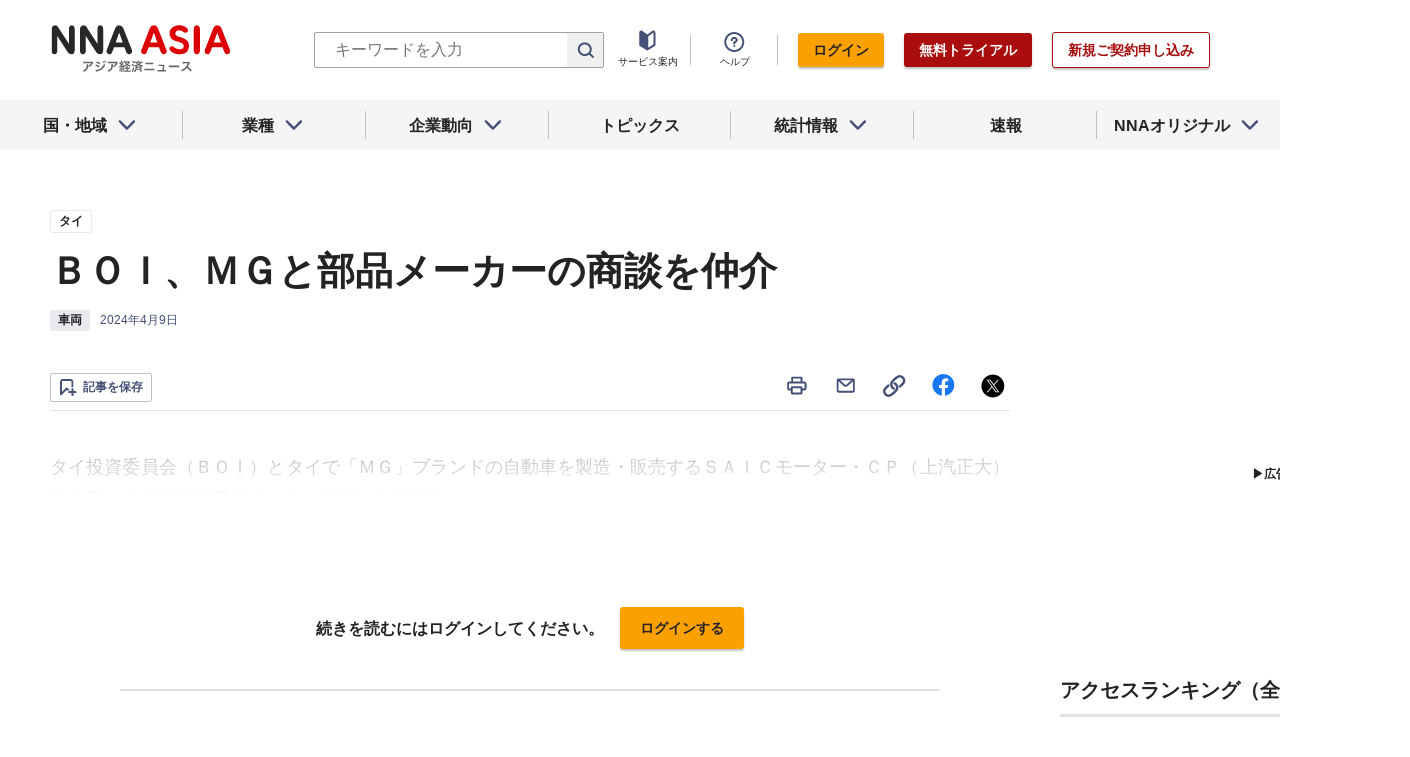

--- FILE ---
content_type: text/html; charset=utf-8
request_url: https://www.nna.jp/news/2644373
body_size: 32634
content:
<!DOCTYPE html><html><head><meta charSet="utf-8"/><title>ＢＯＩ、ＭＧと部品メーカーの商談を仲介 - NNA ASIA・タイ・車両</title><meta name="viewport" content="width=device-width, initial-scale=1, shrink-to-fit=no"/><meta name="description" content="タイ投資委員会（ＢＯＩ）とタイで「ＭＧ」ブランドの自動車を製造・販売するＳＡＩＣモーター・ＣＰ（上汽正大）は３日、タイ国内の部品メーカーを招いた商談会……"/><meta name="apple-itunes-app" content="app-id=6743823207"/><meta property="og:title" content="ＢＯＩ、ＭＧと部品メーカーの商談を仲介 - NNA ASIA・タイ・車両"/><meta property="og:type" content="website"/><meta property="og:site_name" content="NNA.ASIA"/><meta property="og:url" content="https://www.nna.jp/news/2644373"/><meta property="fb:admins" content="60380"/><meta name="twitter:card" content="summary"/><meta name="twitter:site" content="@NNAASIA"/><meta property="og:image" content="/files/images/nna_sns_logo.png"/><meta name="twitter:image" content="https://www.nna.jp/files/images/nna_sns_logo.png"/><meta property="og:description" content="タイ投資委員会（ＢＯＩ）とタイで「ＭＧ」ブランドの自動車を製造・販売するＳＡＩＣモーター・ＣＰ（上汽正大）は３日、タイ国内の部品メーカーを招いた商談会……"/><link rel="canonical" href="https://www.nna.jp/news/2644373"/><link rel="shortcut icon" href="/favicon.ico"/><link rel="apple-touch-icon" type="image/png" href="/icon.png"/><meta name="next-head-count" content="18"/><link rel="preload" href="/_next/static/css/d945a6be44df0655.css" as="style"/><link rel="stylesheet" href="/_next/static/css/d945a6be44df0655.css" data-n-g=""/><link rel="preload" href="/_next/static/css/e923caee07c07536.css" as="style"/><link rel="stylesheet" href="/_next/static/css/e923caee07c07536.css" data-n-p=""/><link rel="preload" href="/_next/static/css/0bbcced8c162c33a.css" as="style"/><link rel="stylesheet" href="/_next/static/css/0bbcced8c162c33a.css" data-n-p=""/><noscript data-n-css=""></noscript><script defer="" nomodule="" src="/_next/static/chunks/polyfills-5cd94c89d3acac5f.js"></script><script src="/_next/static/chunks/webpack-6a21c7080b3f2f28.js" defer=""></script><script src="/_next/static/chunks/framework-89f2f7d214569455.js" defer=""></script><script src="/_next/static/chunks/main-14746a226a42b8b5.js" defer=""></script><script src="/_next/static/chunks/pages/_app-c47f632b10a1df81.js" defer=""></script><script src="/_next/static/chunks/0f1ac474-7ca02b55c8c255d1.js" defer=""></script><script src="/_next/static/chunks/8860-4b52c8228c82203c.js" defer=""></script><script src="/_next/static/chunks/296-70145caeb9aa43d5.js" defer=""></script><script src="/_next/static/chunks/2869-988d707a9abcc796.js" defer=""></script><script src="/_next/static/chunks/9769-d24822d3c830b83c.js" defer=""></script><script src="/_next/static/chunks/8083-21abdd9338bbca5e.js" defer=""></script><script src="/_next/static/chunks/4061-5771df2c7fd14573.js" defer=""></script><script src="/_next/static/chunks/pages/news/%5Bid%5D-1cf297f74c1bcd78.js" defer=""></script><script src="/_next/static/zenPIZNh1f_ysk8_UjED3/_buildManifest.js" defer=""></script><script src="/_next/static/zenPIZNh1f_ysk8_UjED3/_ssgManifest.js" defer=""></script><script src="/_next/static/zenPIZNh1f_ysk8_UjED3/_middlewareManifest.js" defer=""></script></head><body><div id="__next"><div><header class="Header_header__Z8PUO article_print__header___1E_5 
        false
        Header_free_user__bbQS7
      "><div class="Header_inner__tfr0u article_print__header_inner__OgyI_"><h1 class="Header_logo__gECVj"><a class="Header_logo__gECVj Header_logo--asia__JumdV" href="/"><span style="box-sizing:border-box;display:inline-block;overflow:hidden;width:initial;height:initial;background:none;opacity:1;border:0;margin:0;padding:0;position:relative;max-width:100%"><span style="box-sizing:border-box;display:block;width:initial;height:initial;background:none;opacity:1;border:0;margin:0;padding:0;max-width:100%"><img style="display:block;max-width:100%;width:initial;height:initial;background:none;opacity:1;border:0;margin:0;padding:0" alt="" aria-hidden="true" src="data:image/svg+xml,%3csvg%20xmlns=%27http://www.w3.org/2000/svg%27%20version=%271.1%27%20width=%27181%27%20height=%2748%27/%3e"/></span><img alt="NNA ASIA" src="[data-uri]" decoding="async" data-nimg="intrinsic" style="position:absolute;top:0;left:0;bottom:0;right:0;box-sizing:border-box;padding:0;border:none;margin:auto;display:block;width:0;height:0;min-width:100%;max-width:100%;min-height:100%;max-height:100%;object-fit:contain"/><noscript><img alt="NNA ASIA" srcSet="/files/images/headerLogo_asia.svg 1x, /files/images/headerLogo_asia.svg 2x" src="/files/images/headerLogo_asia.svg" decoding="async" data-nimg="intrinsic" style="position:absolute;top:0;left:0;bottom:0;right:0;box-sizing:border-box;padding:0;border:none;margin:auto;display:block;width:0;height:0;min-width:100%;max-width:100%;min-height:100%;max-height:100%;object-fit:contain" loading="lazy"/></noscript></span></a></h1><div class="Header_sp_buttons__lpX3T article_hidePrint__xQr37"><div class="Tooltip_tooltip__container__i9aIC"><div><button class="Header_sp_button__LLjJy Header_sp_button--search__qGn8_">検索</button></div></div><button class="Header_sp_button__LLjJy Header_sp_button--mynews__AcpY3">Myニュース</button></div><div class="Header_search_box__74B66 article_hidePrint__xQr37 "><div class="Tooltip_tooltip__container__i9aIC"><div><div class="Header_search_box__input__zcauk"><form action="/search" method="get"><input class="Header_form__input--search__zYw6j" type="text" name="keywords" placeholder="キーワードを入力" aria-disabled="true" readonly=""/><button class="Header_form__button--search__y0lmx" type="submit" aria-disabled="true"></button></form></div></div></div></div><button class="Header_button--humburger__gj_fn article_hidePrint__xQr37 "><div><span></span><span></span><span></span></div></button><div class="Header_block__Esi6W article_hidePrint__xQr37"><button class="Header_button--close__w8SDQ"></button><div class="Header_btn_blocks__ySs6R"><div class="Header_btn_block__sZWLg"><a class="Header_btn--about__owrJd" href="/corp_contents/service/news">サービス案内</a></div><div class="Header_btn_block__sZWLg Header_btn_block--help__nz_QW"><button href="/contents/help"><a class="Header_btn--help__c5Z86">ヘルプ</a></button></div><div class="Header_btn_block__sZWLg"></div></div></div></div><nav class="GlobalNavi_navigation__n2DC3 article_hidePrint__xQr37"><ul><li class="gnavi__list"><button class="GlobalNavi_dropdown__bC44G  "><span>国・地域</span></button></li><li class="gnavi__list"><button class="GlobalNavi_dropdown__bC44G  "><span>業種</span></button></li><li class="gnavi__list"><button class="GlobalNavi_dropdown__bC44G  "><span>企業動向</span></button></li><li class="gnavi__list"><a href="/web_contents/topics/latest"><span>トピックス</span></a></li><li class="gnavi__list"><button class="GlobalNavi_dropdown__bC44G  "><span>統計情報</span></button></li><li class="gnavi__list"><a href="/flashes/all"><span>速報</span></a></li><li class="gnavi__list"><button class="GlobalNavi_dropdown__bC44G  "><span>NNAオリジナル</span></button></li></ul></nav><div class="GlobalNavi_header__dropdown__I4ziw article_hidePrint__xQr37"><div class="GlobalNavi_dropdown__container__3ryBp container__countries "><ul class="GlobalNavi_dropdown_menu__HVf9E list"><li class="list"><button class="AccordionMenu_dropdown_menu__category__Jxnv_ ">東アジア</button><ul class="AccordionMenu_dropdown_menu__list__81RV3 "><li class=""><a href="/countries/china">中国<!-- --></a></li><li class=""><a href="/countries/hongkong">香港<!-- --></a></li><li class=""><a href="/countries/taiwan">台湾<!-- --></a></li><li class=""><a href="/countries/korea">韓国<!-- --></a></li><li class=""><a href="/countries/japan">日本<!-- --></a></li></ul></li><li class="list"><button class="AccordionMenu_dropdown_menu__category__Jxnv_ ">東南アジア</button><ul class="AccordionMenu_dropdown_menu__list__81RV3 "><li class=""><a href="/countries/thailand">タイ<!-- --></a></li><li class=""><a href="/countries/vietnam">ベトナム<!-- --></a></li><li class=""><a href="/countries/myanmar">ミャンマー<!-- --></a></li><li class=""><a href="/countries/cambodia">カンボジア<!-- --></a></li><li class=""><a href="/countries/laos">ラオス<!-- --></a></li><li class=""><a href="/countries/malaysia">マレーシア<!-- --></a></li><li class=""><a href="/countries/singapore">シンガポール<!-- --></a></li><li class=""><a href="/countries/indonesia">インドネシア<!-- --></a></li><li class=""><a href="/countries/philippines">フィリピン<!-- --></a></li></ul></li><li class="list"><button class="AccordionMenu_dropdown_menu__category__Jxnv_ ">南アジア</button><ul class="AccordionMenu_dropdown_menu__list__81RV3 "><li class=""><a href="/countries/india">インド<!-- --></a></li></ul></li><li class="list"><button class="AccordionMenu_dropdown_menu__category__Jxnv_ ">オセアニア</button><ul class="AccordionMenu_dropdown_menu__list__81RV3 "><li class="CountryGroupLink_aud__0fED2"><a href="/countries/australia">オーストラリア・<!-- --><br/>ニュージーランド<!-- --></a></li></ul></li></ul></div><div class="GlobalNavi_dropdown__container__3ryBp container__categories  "><ul id="dropdown_categories" class="GlobalNavi_dropdown_menu__HVf9E list"><li class="list"><button class="AccordionMenu_dropdown_menu__category__Jxnv_ ">車両</button><ul class="AccordionMenu_dropdown_menu__list__81RV3 "><li><a href="/news/category/automobile">車両<!-- --> 全て<!-- --></a></li><li><a href="/news/category_detail/6">自動車</a></li><li><a href="/news/category_detail/7">二輪車</a></li><li><a href="/news/category_detail/77">車部品</a></li></ul></li><li class="list"><button class="AccordionMenu_dropdown_menu__category__Jxnv_ ">電機</button><ul class="AccordionMenu_dropdown_menu__list__81RV3 "><li><a href="/news/category/electronics">電機<!-- --> 全て<!-- --></a></li></ul></li><li class="list"><button class="AccordionMenu_dropdown_menu__category__Jxnv_ ">食品</button><ul class="AccordionMenu_dropdown_menu__list__81RV3 "><li><a href="/news/category/grocery">食品<!-- --> 全て<!-- --></a></li></ul></li><li class="list"><button class="AccordionMenu_dropdown_menu__category__Jxnv_ ">医薬</button><ul class="AccordionMenu_dropdown_menu__list__81RV3 "><li><a href="/news/category/medical">医薬<!-- --> 全て<!-- --></a></li><li><a href="/news/category_detail/19">保健医療</a></li><li><a href="/news/category_detail/20">医薬品</a></li></ul></li><li class="list"><button class="AccordionMenu_dropdown_menu__category__Jxnv_ ">化学</button><ul class="AccordionMenu_dropdown_menu__list__81RV3 "><li><a href="/news/category/chemistry">化学<!-- --> 全て<!-- --></a></li><li><a href="/news/category_detail/21">化学一般</a></li><li><a href="/news/category_detail/22">バイオ</a></li></ul></li><li class="list"><button class="AccordionMenu_dropdown_menu__category__Jxnv_ ">繊維</button><ul class="AccordionMenu_dropdown_menu__list__81RV3 "><li><a href="/news/category/apparel">繊維<!-- --> 全て<!-- --></a></li></ul></li><li class="list"><button class="AccordionMenu_dropdown_menu__category__Jxnv_ ">鉄鋼</button><ul class="AccordionMenu_dropdown_menu__list__81RV3 "><li><a href="/news/category/steel">鉄鋼<!-- --> 全て<!-- --></a></li><li><a href="/news/category_detail/24">鉄鋼・金属</a></li><li><a href="/news/category_detail/25">宝石・宝飾品</a></li></ul></li><li class="list"><button class="AccordionMenu_dropdown_menu__category__Jxnv_ ">農水</button><ul class="AccordionMenu_dropdown_menu__list__81RV3 "><li><a href="/news/category/agriculture">農水<!-- --> 全て<!-- --></a></li></ul></li><li class="list"><button class="AccordionMenu_dropdown_menu__category__Jxnv_ ">製造</button><ul class="AccordionMenu_dropdown_menu__list__81RV3 "><li><a href="/news/category/manufacture">製造<!-- --> 全て<!-- --></a></li><li><a href="/news/category_detail/27">精密機器</a></li><li><a href="/news/category_detail/28">ゴム・皮革</a></li><li><a href="/news/category_detail/29">紙・パルプ</a></li><li><a href="/news/category_detail/30">機械</a></li><li><a href="/news/category_detail/31">ガラス・セメント</a></li><li><a href="/news/category_detail/26">その他製造</a></li></ul></li><li class="list"><button class="AccordionMenu_dropdown_menu__category__Jxnv_ ">金融</button><ul class="AccordionMenu_dropdown_menu__list__81RV3 "><li><a href="/news/category/finance">金融<!-- --> 全て<!-- --></a></li><li><a href="/news/category_detail/42">金融一般</a></li><li><a href="/news/category_detail/44">証券</a></li><li><a href="/news/category_detail/45">保険</a></li></ul></li><li class="list"><button class="AccordionMenu_dropdown_menu__category__Jxnv_ ">建設</button><ul class="AccordionMenu_dropdown_menu__list__81RV3 "><li><a href="/news/category/construction">建設<!-- --> 全て<!-- --></a></li><li><a href="/news/category_detail/49">不動産</a></li><li><a href="/news/category_detail/50">建設・プラント</a></li></ul></li><li class="list"><button class="AccordionMenu_dropdown_menu__category__Jxnv_ ">運輸</button><ul class="AccordionMenu_dropdown_menu__list__81RV3 "><li><a href="/news/category/transport">運輸<!-- --> 全て<!-- --></a></li><li><a href="/news/category_detail/52">倉庫</a></li><li><a href="/news/category_detail/53">陸運</a></li><li><a href="/news/category_detail/54">海運</a></li><li><a href="/news/category_detail/55">空運</a></li></ul></li><li class="list"><button class="AccordionMenu_dropdown_menu__category__Jxnv_ ">ＩＴ</button><ul class="AccordionMenu_dropdown_menu__list__81RV3 "><li><a href="/news/category/it">ＩＴ<!-- --> 全て<!-- --></a></li><li><a href="/news/category_detail/8">ＩＴ一般</a></li><li><a href="/news/category_detail/10">電子・コンピューター</a></li><li><a href="/news/category_detail/11">通信</a></li></ul></li><li class="list"><button class="AccordionMenu_dropdown_menu__category__Jxnv_ ">資源</button><ul class="AccordionMenu_dropdown_menu__list__81RV3 "><li><a href="/news/category/natural-resources">資源<!-- --> 全て<!-- --></a></li><li><a href="/news/category_detail/35">石油・石炭・ガス</a></li><li><a href="/news/category_detail/36">鉱業</a></li></ul></li><li class="list"><button class="AccordionMenu_dropdown_menu__category__Jxnv_ ">公益</button><ul class="AccordionMenu_dropdown_menu__list__81RV3 "><li><a href="/news/category/energy">公益<!-- --> 全て<!-- --></a></li></ul></li><li class="list"><button class="AccordionMenu_dropdown_menu__category__Jxnv_ ">商業</button><ul class="AccordionMenu_dropdown_menu__list__81RV3 "><li><a href="/news/category/commerce">商業<!-- --> 全て<!-- --></a></li><li><a href="/news/category_detail/46">卸売り</a></li><li><a href="/news/category_detail/78">小売り</a></li></ul></li><li class="list"><button class="AccordionMenu_dropdown_menu__category__Jxnv_ ">サービス</button><ul class="AccordionMenu_dropdown_menu__list__81RV3 "><li><a href="/news/category/service">サービス<!-- --> 全て<!-- --></a></li><li><a href="/news/category_detail/79">外食・飲食</a></li><li><a href="/news/category_detail/48">その他サービス</a></li></ul></li><li class="list"><button class="AccordionMenu_dropdown_menu__category__Jxnv_ ">観光</button><ul class="AccordionMenu_dropdown_menu__list__81RV3 "><li><a href="/news/category/sightseeing">観光<!-- --> 全て<!-- --></a></li></ul></li><li class="list"><button class="AccordionMenu_dropdown_menu__category__Jxnv_ ">媒体</button><ul class="AccordionMenu_dropdown_menu__list__81RV3 "><li><a href="/news/category/media">媒体<!-- --> 全て<!-- --></a></li><li><a href="/news/category_detail/58">メディア</a></li><li><a href="/news/category_detail/57">娯楽</a></li></ul></li><li class="list"><button class="AccordionMenu_dropdown_menu__category__Jxnv_ ">経済</button><ul class="AccordionMenu_dropdown_menu__list__81RV3 "><li><a href="/news/category/economy">経済<!-- --> 全て<!-- --></a></li><li><a href="/news/category_detail/macro_economy">マクロ経済</a></li><li><a href="/news/category_detail/statistics">統計</a></li><li><a href="/news/category_detail/trade">貿易</a></li><li><a href="/news/category_detail/national_finance">財政</a></li><li><a href="/news/category_detail/regulation">政策・法律・規制</a></li><li><a href="/news/category_detail/infrastructure">インフラ</a></li><li><a href="/news/category_detail/environmental">環境</a></li><li><a href="/news/category_detail/capital_investment">設備投資</a></li><li><a href="/news/category_detail/venture_company">ベンチャー</a></li><li><a href="/news/category_detail/account_settlement">決算</a></li><li><a href="/news/category_detail/event">イベント</a></li><li><a href="/news/category_detail/labor">雇用・労務</a></li></ul></li><li class="list"><button class="AccordionMenu_dropdown_menu__category__Jxnv_ ">政治</button><ul class="AccordionMenu_dropdown_menu__list__81RV3 "><li><a href="/news/category/politics">政治<!-- --> 全て<!-- --></a></li><li><a href="/news/category_detail/politics">政治一般</a></li><li><a href="/news/category_detail/diplomacy">外交</a></li><li><a href="/news/category_detail/election">選挙</a></li><li><a href="/news/category_detail/military">軍事</a></li></ul></li><li class="list"><button class="AccordionMenu_dropdown_menu__category__Jxnv_ ">社会</button><ul class="AccordionMenu_dropdown_menu__list__81RV3 "><li><a href="/news/category/society">社会<!-- --> 全て<!-- --></a></li><li><a href="/news/category_detail/society">社会一般</a></li><li><a href="/news/category_detail/affair">事件</a></li><li><a href="/news/category_detail/disaster">災害</a></li><li><a href="/news/category_detail/education">教育</a></li><li><a href="/news/category_detail/culture">文化・宗教</a></li><li><a href="/news/category_detail/sports">スポーツ</a></li></ul></li></ul></div><div class="GlobalNavi_dropdown__container__3ryBp container__tags "><ul class="GlobalNavi_dropdown_menu__HVf9E list"><li class="TagArticlesLink_dropdown_menu__link__P75Cy list"><a href="/news/tag_articles/FromJapan/all"><i class="Icon_icon__QfSMz Icon_icon--chevron_right__m5F9u" style="width:21px;height:21px"></i>日系企業進出<!-- --></a></li></ul></div><div class="GlobalNavi_dropdown__container__3ryBp container__statistics "><ul class="GlobalNavi_dropdown_menu__HVf9E list"></ul></div><div class="GlobalNavi_dropdown__container__3ryBp container__original "><ul class="GlobalNavi_dropdown_menu__HVf9E list"><li class="OriginalLink_dropdown_menu__link__PBTg2 list"><a href="/news/top_articles"><i class="Icon_icon__QfSMz Icon_icon--chevron_right__m5F9u" style="width:21px;height:21px"></i>各国・地域のトップ記事<!-- --></a></li><li class="OriginalLink_dropdown_menu__link__PBTg2 list"><a href="/contents/special"><i class="Icon_icon__QfSMz Icon_icon--chevron_right__m5F9u" style="width:21px;height:21px"></i>特集<!-- --></a></li><li class="OriginalLink_dropdown_menu__link__PBTg2 list"><a href="/contents/serialization"><i class="Icon_icon__QfSMz Icon_icon--chevron_right__m5F9u" style="width:21px;height:21px"></i>連載<!-- --></a></li></ul></div></div></header><div class="LayoutTwoColumn_content__a8jr2 article_print__content__xhj6B"><main class="LayoutTwoColumn_main_content__lVgGt article_print__main__GO3tX"><div class="article_hidePrint__xQr37"><div class="Loading_container__P_fdG"><div class="Loading_circles__0_ZpW"><div class="Loading_circle__z7wwp Loading_circle_1__ljbOV"></div><div class="Loading_circle__z7wwp Loading_circle_2__s9T7u"></div><div class="Loading_circle__z7wwp Loading_circle_3__RZrV_"></div></div></div></div><div class="article_hidePrint__xQr37"><div class="Loading_container__P_fdG"><div class="Loading_circles__0_ZpW"><div class="Loading_circle__z7wwp Loading_circle_1__ljbOV"></div><div class="Loading_circle__z7wwp Loading_circle_2__s9T7u"></div><div class="Loading_circle__z7wwp Loading_circle_3__RZrV_"></div></div></div></div><article><header class="ArticleHeader_header__2L1h4"><div class="ArticleHeader_block__title__wj8vC"><div class="ArticleHeader_country__GG4bU"><div class="Tag_tag__vq_rC"><a class="tag--country" href="/countries/thailand">タイ</a></div><span class="china_local_area_name ChinaLocalAreaName_china_local_area_name__6Ag5D undefined"></span></div><h1 class="ArticleHeader_title__CdBj6 article_print__title__CLgYj">ＢＯＩ、ＭＧと部品メーカーの商談を仲介<!-- --></h1><div class="ArticleHeader_subtitle__d0sBv article_print__lead__cnnZT"></div></div><div class="ArticleHeader_properties__LdIRi"><div class="Tag_tag__vq_rC"><a class="tag--category_01" href="/news/category/automobile">車両</a></div><div class="ArticleHeader_date__WfUxG"><span class="Datestamp_container__Wyzz0"><time class="Datestamp_text__J12nK" dateTime=""></time><span class="Datestamp_label__dp6Fa article_hidePrint__xQr37"></span></span></div></div></header><div class="article_hidePrint__xQr37 null"><div class="ArticleActions_article_detail__keep_share__zW717"><button></button><div class="ArticleActions_article_detail__share_buttons__2YUk5"><ul><li class="ArticleActions_article_detail__print__iuk_S"><button><i class="Icon_icon__QfSMz Icon_icon--print__KaD18" style="width:24px;height:24px"></i></button></li><li><a href="mailto:?subject=%EF%BC%A2%EF%BC%AF%EF%BC%A9%E3%80%81%EF%BC%AD%EF%BC%A7%E3%81%A8%E9%83%A8%E5%93%81%E3%83%A1%E3%83%BC%E3%82%AB%E3%83%BC%E3%81%AE%E5%95%86%E8%AB%87%E3%82%92%E4%BB%B2%E4%BB%8B%20%20%EF%BC%9ANNA&amp;body=%E4%B8%8B%E8%A8%98%E3%81%AEURL%E3%81%8B%E3%82%89%E3%80%81%E8%A8%98%E4%BA%8B%E3%82%92%E8%AA%AD%E3%82%80%E3%81%93%E3%81%A8%E3%81%8C%E3%81%A7%E3%81%8D%E3%81%BE%E3%81%99%E3%80%82%0d%0ahttps://www.nna.jp/news/2644373"><i class="Icon_icon__QfSMz Icon_icon--mail__v_EaJ" style="width:24px;height:24px"></i></a></li><li><div class="Tooltip_tooltip__container__i9aIC"><div><button><i class="Icon_icon__QfSMz Icon_icon--share__O_4uz" style="width:24px;height:24px"></i></button></div></div></li><li><a href="https://www.facebook.com/sharer/sharer.php?u=https%3A%2F%2Fwww.nna.jp%2Fnews%2F2644373" target="_blank" rel="nofollow"><i class="Icon_icon__QfSMz Icon_icon--facebook__6cD5G" style="width:24px;height:24px"></i></a></li><li><a href="https://twitter.com/share?url=https%3A%2F%2Fwww.nna.jp%2Fnews%2F2644373&amp;text=%EF%BC%A2%EF%BC%AF%EF%BC%A9%E3%80%81%EF%BC%AD%EF%BC%A7%E3%81%A8%E9%83%A8%E5%93%81%E3%83%A1%E3%83%BC%E3%82%AB%E3%83%BC%E3%81%AE%E5%95%86%E8%AB%87%E3%82%92%E4%BB%B2%E4%BB%8B%20%20%EF%BC%9ANNA" target="_blank" rel="nofollow"><i class="Icon_icon__QfSMz Icon_icon--icon_x___69M4" style="width:24px;height:24px"></i></a></li></ul></div></div></div><div class="ArticleBody_container__bDPNA article_print__body__dioLd"></div><div class="ArticleTags_container__c6bQz"><dl class="ArticleTags_tags__csGPg"><div><dt>国・地域</dt><dd class="country"><div class="Tag_tag__vq_rC"><a class="tag--country" href="/countries/thailand">タイ</a></div><span class="china_local_area_name ChinaLocalAreaName_china_local_area_name__6Ag5D undefined"></span></dd><dt>業種</dt><dd><div class="Tag_tag__vq_rC"><a class="tag--category_01" href="/news/category/automobile">車両</a></div></dd></div><div class="ArticleTags_keywords__dtCwW"><dt>関連タグ</dt><dd><ul class="ArticleTags_tagItems__9I1hJ"><li><div class="Tag_tag__vq_rC"><a class="tag--category_02" href="/countries/china">中国</a></div></li><li><div class="Tag_tag__vq_rC"><a class="tag--category_02" href="/countries/thailand">タイ</a></div></li><li><div class="Tag_tag__vq_rC"><a class="tag--category_02" href="/news/category_detail/77">車部品</a></div></li></ul></dd></div></dl></div><div class="_id__actions__Dutb_ article_hidePrint__xQr37"><div class="ArticleActions_article_detail__keep_share__zW717"><div class="Tooltip_tooltip__container__i9aIC"><div><button class="SaveButton_button_save_detail__sDMeg "><span></span></button></div></div><div class="ArticleActions_article_detail__share_buttons__2YUk5"><ul><li class="ArticleActions_article_detail__print__iuk_S"><button><i class="Icon_icon__QfSMz Icon_icon--print__KaD18" style="width:24px;height:24px"></i></button></li><li><a href="mailto:?subject=%EF%BC%A2%EF%BC%AF%EF%BC%A9%E3%80%81%EF%BC%AD%EF%BC%A7%E3%81%A8%E9%83%A8%E5%93%81%E3%83%A1%E3%83%BC%E3%82%AB%E3%83%BC%E3%81%AE%E5%95%86%E8%AB%87%E3%82%92%E4%BB%B2%E4%BB%8B%20%20%EF%BC%9ANNA&amp;body=%E4%B8%8B%E8%A8%98%E3%81%AEURL%E3%81%8B%E3%82%89%E3%80%81%E8%A8%98%E4%BA%8B%E3%82%92%E8%AA%AD%E3%82%80%E3%81%93%E3%81%A8%E3%81%8C%E3%81%A7%E3%81%8D%E3%81%BE%E3%81%99%E3%80%82%0d%0ahttps://www.nna.jp/news/2644373"><i class="Icon_icon__QfSMz Icon_icon--mail__v_EaJ" style="width:24px;height:24px"></i></a></li><li><div class="Tooltip_tooltip__container__i9aIC"><div><button><i class="Icon_icon__QfSMz Icon_icon--share__O_4uz" style="width:24px;height:24px"></i></button></div></div></li><li><a href="https://www.facebook.com/sharer/sharer.php?u=https%3A%2F%2Fwww.nna.jp%2Fnews%2F2644373" target="_blank" rel="nofollow"><i class="Icon_icon__QfSMz Icon_icon--facebook__6cD5G" style="width:24px;height:24px"></i></a></li><li><a href="https://twitter.com/share?url=https%3A%2F%2Fwww.nna.jp%2Fnews%2F2644373&amp;text=%EF%BC%A2%EF%BC%AF%EF%BC%A9%E3%80%81%EF%BC%AD%EF%BC%A7%E3%81%A8%E9%83%A8%E5%93%81%E3%83%A1%E3%83%BC%E3%82%AB%E3%83%BC%E3%81%AE%E5%95%86%E8%AB%87%E3%82%92%E4%BB%B2%E4%BB%8B%20%20%EF%BC%9ANNA" target="_blank" rel="nofollow"><i class="Icon_icon__QfSMz Icon_icon--icon_x___69M4" style="width:24px;height:24px"></i></a></li></ul></div></div></div><div class="GooglePublisherTag_mobile__ads__container__Rc2nG GooglePublisherTag_mobile__ads__container__last__WkeZe"><div id="div-gpt-ad-1662470035994-0" style="width:300px;height:250px"></div></div><div class="CountryLatestArticles_container__hjN5F article_hidePrint__xQr37"><div class="SectionTitle_container__xRSPH"><h3 class="SectionTitle_title__xiB34">タイの最新ニュース<!-- --></h3></div><div><article class="ArticleListItem_container__hpi0o"><a class="ArticleListItem_title__H5nLb" href="/news/2877315"><h3 title="国債格付け維持へ財務基盤改善を＝カシコン">国債格付け維持へ財務基盤改善を＝カシコン</h3></a><div class="ArticleListItem_properties__3sRtr"><div class="ArticleListItem_tags__qnCF0" title="タイ 経済 マクロ経済 財政"><div class="ArticleListItem_tags_inner__rKgW0"><div class="article--country--tag"><div class="Tag_tag__vq_rC"><a class="tag--country" href="/countries/thailand">タイ</a></div><span class="china_local_area_name ChinaLocalAreaName_china_local_area_name__6Ag5D ChinaLocalAreaName_list__GVDpt"></span></div><div class="Tag_tag__vq_rC"><a class="tag--category_01" href="/news/category/economy">経済</a></div><div class="Tag_tag__vq_rC"><a class="tag--category_02" href="/news/category_detail/macro_economy">マクロ経済</a></div><div class="Tag_tag__vq_rC"><a class="tag--category_02" href="/news/category_detail/national_finance">財政</a></div></div></div><div><span class="Datestamp_container__Wyzz0"><time class="Datestamp_text__J12nK" dateTime=""></time><span class="Datestamp_label__dp6Fa article_hidePrint__xQr37"></span></span></div><div class="ArticleListItem_lockIcon__pi_m_"><i class="Icon_icon__QfSMz Icon_icon--lock__A5iqC" style="width:16px;height:16px"></i></div><div class="Tooltip_tooltip__container__i9aIC"><div><button class="SaveButton_button_save_simple__sSYS2 "><span></span></button></div></div></div></article><article class="ArticleListItem_container__hpi0o"><a class="ArticleListItem_title__H5nLb" href="/news/2877374"><h3 title="ピュアピックアップ、３年２カ月ぶりプラス">ピュアピックアップ、３年２カ月ぶりプラス</h3></a><div class="ArticleListItem_properties__3sRtr"><div class="ArticleListItem_tags__qnCF0" title="タイ 車両 統計 自動車"><div class="ArticleListItem_tags_inner__rKgW0"><div class="article--country--tag"><div class="Tag_tag__vq_rC"><a class="tag--country" href="/countries/thailand">タイ</a></div><span class="china_local_area_name ChinaLocalAreaName_china_local_area_name__6Ag5D ChinaLocalAreaName_list__GVDpt"></span></div><div class="Tag_tag__vq_rC"><a class="tag--category_01" href="/news/category/automobile">車両</a></div><div class="Tag_tag__vq_rC"><a class="tag--category_02" href="/news/category_detail/statistics">統計</a></div><div class="Tag_tag__vq_rC"><a class="tag--category_02" href="/news/category_detail/6">自動車</a></div></div></div><div><span class="Datestamp_container__Wyzz0"><time class="Datestamp_text__J12nK" dateTime=""></time><span class="Datestamp_label__dp6Fa article_hidePrint__xQr37"></span></span></div><div class="ArticleListItem_lockIcon__pi_m_"><i class="Icon_icon__QfSMz Icon_icon--lock__A5iqC" style="width:16px;height:16px"></i></div><div class="Tooltip_tooltip__container__i9aIC"><div><button class="SaveButton_button_save_simple__sSYS2 "><span></span></button></div></div></div></article><article class="ArticleListItem_container__hpi0o"><a class="ArticleListItem_title__H5nLb" href="/news/2877005"><h3 title="26年にＳＡＦ１％導入規則を準備＝航空当局">26年にＳＡＦ１％導入規則を準備＝航空当局</h3></a><div class="ArticleListItem_properties__3sRtr"><div class="ArticleListItem_tags__qnCF0" title="タイ 運輸 化学一般 石油・石炭・ガス 空運"><div class="ArticleListItem_tags_inner__rKgW0"><div class="article--country--tag"><div class="Tag_tag__vq_rC"><a class="tag--country" href="/countries/thailand">タイ</a></div><span class="china_local_area_name ChinaLocalAreaName_china_local_area_name__6Ag5D ChinaLocalAreaName_list__GVDpt"></span></div><div class="Tag_tag__vq_rC"><a class="tag--category_01" href="/news/category/transport">運輸</a></div><div class="Tag_tag__vq_rC"><a class="tag--category_02" href="/news/category_detail/21">化学一般</a></div><div class="Tag_tag__vq_rC"><a class="tag--category_02" href="/news/category_detail/35">石油・石炭・ガス</a></div><div class="Tag_tag__vq_rC"><a class="tag--category_02" href="/news/category_detail/55">空運</a></div></div></div><div><span class="Datestamp_container__Wyzz0"><time class="Datestamp_text__J12nK" dateTime=""></time><span class="Datestamp_label__dp6Fa article_hidePrint__xQr37"></span></span></div><div class="ArticleListItem_lockIcon__pi_m_"><i class="Icon_icon__QfSMz Icon_icon--lock__A5iqC" style="width:16px;height:16px"></i></div><div class="Tooltip_tooltip__container__i9aIC"><div><button class="SaveButton_button_save_simple__sSYS2 "><span></span></button></div></div></div></article></div></div><section class="top_section__gRSZo article_hidePrint__xQr37"><div class="Heading_heading__container__HHlCE"><h2 class="heading__contents--L
        undefined
        ">各国・地域のトップ記事</h2></div><div class="top_container__col3__Yypgg"><div><article class="FeatureArticle_container__4iEVC  with_image"><div class="article__summary"><div class="Tag_tag__vq_rC"><a class="tag--country" href="/countries/china">中国</a></div><span class="china_local_area_name ChinaLocalAreaName_china_local_area_name__6Ag5D undefined"></span><a class="FeatureArticle_link__gHQHP" href="/news/2873236"><h2 class="article__title">【25年の10大ニュース】分野ごとに状況分かれた経済</h2></a><div class="article__property"><div class="NewsProperties_container__ve4pR"><div class="Tag_tag__vq_rC"><a class="tag--original" href="/news/tag_articles/PickUp/all">PICK UP</a></div><div class="Tag_tag__vq_rC"><a class="tag--original" href="/news/tag_articles/Unique/all">独自</a></div><div class="tag__categories"><div class="tag__categories_inner"><div class="Tag_tag__vq_rC"><a class="tag--category_01" href="/news/category/economy">経済</a></div><div class="Tag_tag__vq_rC"><a class="tag--category_02" href="/news/category_detail/macro_economy">マクロ経済</a></div></div></div></div><span class="Datestamp_container__Wyzz0"><time class="Datestamp_text__J12nK" dateTime=""></time><span class="Datestamp_label__dp6Fa article_hidePrint__xQr37"></span></span><span class="paiedIcon"><i class="Icon_icon__QfSMz Icon_icon--lock__A5iqC" style="width:16px;height:16px"></i></span></div></div><div><div class="article__thumbnail"><a class="FeatureArticle_link__gHQHP" tabindex="-1" href="/news/2873236"><span style="box-sizing:border-box;display:block;overflow:hidden;width:initial;height:initial;background:none;opacity:1;border:0;margin:0;padding:0;position:absolute;top:0;left:0;bottom:0;right:0"><img alt="" src="[data-uri]" decoding="async" data-nimg="fill" style="position:absolute;top:0;left:0;bottom:0;right:0;box-sizing:border-box;padding:0;border:none;margin:auto;display:block;width:0;height:0;min-width:100%;max-width:100%;min-height:100%;max-height:100%;object-fit:contain"/><noscript><img alt="" sizes="100vw" srcSet="https://www.nna.jp/uploads/article_image/image_with_caption/13715795/20251229_cnd_top_w.jpg 640w, https://www.nna.jp/uploads/article_image/image_with_caption/13715795/20251229_cnd_top_w.jpg 750w, https://www.nna.jp/uploads/article_image/image_with_caption/13715795/20251229_cnd_top_w.jpg 828w, https://www.nna.jp/uploads/article_image/image_with_caption/13715795/20251229_cnd_top_w.jpg 1080w, https://www.nna.jp/uploads/article_image/image_with_caption/13715795/20251229_cnd_top_w.jpg 1200w, https://www.nna.jp/uploads/article_image/image_with_caption/13715795/20251229_cnd_top_w.jpg 1920w, https://www.nna.jp/uploads/article_image/image_with_caption/13715795/20251229_cnd_top_w.jpg 2048w, https://www.nna.jp/uploads/article_image/image_with_caption/13715795/20251229_cnd_top_w.jpg 3840w" src="https://www.nna.jp/uploads/article_image/image_with_caption/13715795/20251229_cnd_top_w.jpg" decoding="async" data-nimg="fill" style="position:absolute;top:0;left:0;bottom:0;right:0;box-sizing:border-box;padding:0;border:none;margin:auto;display:block;width:0;height:0;min-width:100%;max-width:100%;min-height:100%;max-height:100%;object-fit:contain" loading="lazy"/></noscript></span></a></div></div></article></div><div><article class="FeatureArticle_container__4iEVC  with_image"><div class="article__summary"><div class="Tag_tag__vq_rC"><a class="tag--country" href="/countries/hongkong">香港</a></div><span class="china_local_area_name ChinaLocalAreaName_china_local_area_name__6Ag5D undefined"></span><a class="FeatureArticle_link__gHQHP" href="/news/2870813"><h2 class="article__title">【25年の10大ニュース】返還後最大の惨事と向き合う</h2></a><div class="article__property"><div class="NewsProperties_container__ve4pR"><div class="Tag_tag__vq_rC"><a class="tag--original" href="/news/tag_articles/Unique/all">独自</a></div><div class="Tag_tag__vq_rC"><a class="tag--original" href="/news/tag_articles/PickUp/all">PICK UP</a></div><div class="tag__categories"><div class="tag__categories_inner"><div class="Tag_tag__vq_rC"><a class="tag--category_01" href="/news/category/economy">経済</a></div><div class="Tag_tag__vq_rC"><a class="tag--category_02" href="/news/category_detail/macro_economy">マクロ経済</a></div><div class="Tag_tag__vq_rC"><a class="tag--category_02" href="/news/category_detail/trade">貿易</a></div><div class="Tag_tag__vq_rC"><a class="tag--category_02" href="/news/category_detail/statistics">統計</a></div><div class="Tag_tag__vq_rC"><a class="tag--category_02" href="/news/category_detail/8">ＩＴ一般</a></div><div class="Tag_tag__vq_rC"><a class="tag--category_02" href="/news/category_detail/10">電子・コンピューター</a></div><div class="Tag_tag__vq_rC"><a class="tag--category_02" href="/news/category_detail/infrastructure">インフラ</a></div><div class="Tag_tag__vq_rC"><a class="tag--category_02" href="/news/category_detail/42">金融一般</a></div><div class="Tag_tag__vq_rC"><a class="tag--category_02" href="/news/category_detail/44">証券</a></div><div class="Tag_tag__vq_rC"><a class="tag--category_02" href="/news/category_detail/55">空運</a></div><div class="Tag_tag__vq_rC"><a class="tag--category_02" href="/news/category_detail/56">観光</a></div><div class="Tag_tag__vq_rC"><a class="tag--category_02" href="/news/category_detail/58">メディア</a></div><div class="Tag_tag__vq_rC"><a class="tag--category_02" href="/news/category_detail/society">社会一般</a></div><div class="Tag_tag__vq_rC"><a class="tag--category_02" href="/news/category_detail/sports">スポーツ</a></div><div class="Tag_tag__vq_rC"><a class="tag--category_02" href="/news/category_detail/event">イベント</a></div><div class="Tag_tag__vq_rC"><a class="tag--category_02" href="/news/category_detail/culture">文化・宗教</a></div><div class="Tag_tag__vq_rC"><a class="tag--category_02" href="/news/category_detail/affair">事件</a></div><div class="Tag_tag__vq_rC"><a class="tag--category_02" href="/news/category_detail/politics">政治一般</a></div><div class="Tag_tag__vq_rC"><a class="tag--category_02" href="/news/category_detail/regulation">政策・法律・規制</a></div><div class="Tag_tag__vq_rC"><a class="tag--category_02" href="/news/category_detail/election">選挙</a></div><div class="Tag_tag__vq_rC"><a class="tag--category_02" href="/news/category_detail/disaster">災害</a></div><div class="Tag_tag__vq_rC"><a class="tag--category_02" href="/news/category_detail/78">小売り</a></div><div class="Tag_tag__vq_rC"><a class="tag--category_02" href="/news/category_detail/79">外食・飲食</a></div></div></div></div><span class="Datestamp_container__Wyzz0"><time class="Datestamp_text__J12nK" dateTime=""></time><span class="Datestamp_label__dp6Fa article_hidePrint__xQr37"></span></span><span class="paiedIcon"><i class="Icon_icon__QfSMz Icon_icon--lock__A5iqC" style="width:16px;height:16px"></i></span></div></div><div><div class="article__thumbnail"><a class="FeatureArticle_link__gHQHP" tabindex="-1" href="/news/2870813"><span style="box-sizing:border-box;display:block;overflow:hidden;width:initial;height:initial;background:none;opacity:1;border:0;margin:0;padding:0;position:absolute;top:0;left:0;bottom:0;right:0"><img alt="" src="[data-uri]" decoding="async" data-nimg="fill" style="position:absolute;top:0;left:0;bottom:0;right:0;box-sizing:border-box;padding:0;border:none;margin:auto;display:block;width:0;height:0;min-width:100%;max-width:100%;min-height:100%;max-height:100%;object-fit:contain"/><noscript><img alt="" sizes="100vw" srcSet="https://www.nna.jp/uploads/article_image/image_with_caption/13688946/20251229_hkd_no1.jpeg 640w, https://www.nna.jp/uploads/article_image/image_with_caption/13688946/20251229_hkd_no1.jpeg 750w, https://www.nna.jp/uploads/article_image/image_with_caption/13688946/20251229_hkd_no1.jpeg 828w, https://www.nna.jp/uploads/article_image/image_with_caption/13688946/20251229_hkd_no1.jpeg 1080w, https://www.nna.jp/uploads/article_image/image_with_caption/13688946/20251229_hkd_no1.jpeg 1200w, https://www.nna.jp/uploads/article_image/image_with_caption/13688946/20251229_hkd_no1.jpeg 1920w, https://www.nna.jp/uploads/article_image/image_with_caption/13688946/20251229_hkd_no1.jpeg 2048w, https://www.nna.jp/uploads/article_image/image_with_caption/13688946/20251229_hkd_no1.jpeg 3840w" src="https://www.nna.jp/uploads/article_image/image_with_caption/13688946/20251229_hkd_no1.jpeg" decoding="async" data-nimg="fill" style="position:absolute;top:0;left:0;bottom:0;right:0;box-sizing:border-box;padding:0;border:none;margin:auto;display:block;width:0;height:0;min-width:100%;max-width:100%;min-height:100%;max-height:100%;object-fit:contain" loading="lazy"/></noscript></span></a></div></div></article></div><div><article class="FeatureArticle_container__4iEVC  with_image"><div class="article__summary"><div class="Tag_tag__vq_rC"><a class="tag--country" href="/countries/thailand">タイ</a></div><span class="china_local_area_name ChinaLocalAreaName_china_local_area_name__6Ag5D undefined"></span><a class="FeatureArticle_link__gHQHP" href="/news/2875437"><h2 class="article__title">【25年の10大ニュース】紛争・災害・政局が経済に影</h2></a><div class="article__property"><div class="NewsProperties_container__ve4pR"><div class="Tag_tag__vq_rC"><a class="tag--original" href="/news/tag_articles/Unique/all">独自</a></div><div class="Tag_tag__vq_rC"><a class="tag--original" href="/news/tag_articles/PickUp/all">PICK UP</a></div><div class="tag__categories"><div class="tag__categories_inner"><div class="Tag_tag__vq_rC"><a class="tag--category_01" href="/news/category/economy">経済</a></div><div class="Tag_tag__vq_rC"><a class="tag--category_02" href="/news/category_detail/macro_economy">マクロ経済</a></div></div></div></div><span class="Datestamp_container__Wyzz0"><time class="Datestamp_text__J12nK" dateTime=""></time><span class="Datestamp_label__dp6Fa article_hidePrint__xQr37"></span></span></div></div><div><div class="article__thumbnail"><a class="FeatureArticle_link__gHQHP" tabindex="-1" href="/news/2875437"><span style="box-sizing:border-box;display:block;overflow:hidden;width:initial;height:initial;background:none;opacity:1;border:0;margin:0;padding:0;position:absolute;top:0;left:0;bottom:0;right:0"><img alt="" src="[data-uri]" decoding="async" data-nimg="fill" style="position:absolute;top:0;left:0;bottom:0;right:0;box-sizing:border-box;padding:0;border:none;margin:auto;display:block;width:0;height:0;min-width:100%;max-width:100%;min-height:100%;max-height:100%;object-fit:contain"/><noscript><img alt="" sizes="100vw" srcSet="https://www.nna.jp/uploads/article_image/image_with_caption/13739935/20251229_thb_top10_news1.jpeg 640w, https://www.nna.jp/uploads/article_image/image_with_caption/13739935/20251229_thb_top10_news1.jpeg 750w, https://www.nna.jp/uploads/article_image/image_with_caption/13739935/20251229_thb_top10_news1.jpeg 828w, https://www.nna.jp/uploads/article_image/image_with_caption/13739935/20251229_thb_top10_news1.jpeg 1080w, https://www.nna.jp/uploads/article_image/image_with_caption/13739935/20251229_thb_top10_news1.jpeg 1200w, https://www.nna.jp/uploads/article_image/image_with_caption/13739935/20251229_thb_top10_news1.jpeg 1920w, https://www.nna.jp/uploads/article_image/image_with_caption/13739935/20251229_thb_top10_news1.jpeg 2048w, https://www.nna.jp/uploads/article_image/image_with_caption/13739935/20251229_thb_top10_news1.jpeg 3840w" src="https://www.nna.jp/uploads/article_image/image_with_caption/13739935/20251229_thb_top10_news1.jpeg" decoding="async" data-nimg="fill" style="position:absolute;top:0;left:0;bottom:0;right:0;box-sizing:border-box;padding:0;border:none;margin:auto;display:block;width:0;height:0;min-width:100%;max-width:100%;min-height:100%;max-height:100%;object-fit:contain" loading="lazy"/></noscript></span></a></div></div></article></div></div><div class="top_list__link__4veD8"><a class="textlink__to_list TextLinkToList_container__BE9Kl  " href="/news/top_articles"><span class="TextLinkToList_title__PjFie">各国・地域のトップ記事一覧へ</span><i class="Icon_icon__QfSMz Icon_icon--chevron_right__m5F9u" style="width:21px;height:21px"></i></a></div></section><div class="GooglePublisherTag_mobile__ads__container__Rc2nG"></div></article></main><div class="AsideContents_sidebar__D3TIV article_hidePrint__xQr37"><div class="Loading_container__P_fdG"><div class="Loading_circles__0_ZpW"><div class="Loading_circle__z7wwp Loading_circle_1__ljbOV"></div><div class="Loading_circle__z7wwp Loading_circle_2__s9T7u"></div><div class="Loading_circle__z7wwp Loading_circle_3__RZrV_"></div></div></div><div class="Loading_container__P_fdG"><div class="Loading_circles__0_ZpW"><div class="Loading_circle__z7wwp Loading_circle_1__ljbOV"></div><div class="Loading_circle__z7wwp Loading_circle_2__s9T7u"></div><div class="Loading_circle__z7wwp Loading_circle_3__RZrV_"></div></div></div><div class="AsideContents_ads__container__E1k_u"><div id="div-gpt-ad-1658459405189-0" style="width:300px;height:250px"></div><a class="AsideContents_ad-info-link__mveYL" href="https://www.nna.jp/corp_contents/ad/">▶広告掲載について</a></div><div class="AsideContents_ads__container__E1k_u"><div id="div-gpt-ad-1658459902005-0" style="width:300px;height:60px"></div></div><div class="AsideContents_ads__container__E1k_u"><div id="div-gpt-ad-1658460418210-0" style="width:300px;height:60px"></div></div><div class="AsideContents_ranking__container__42ie_"><div class="Loading_container__P_fdG"><div class="Loading_circles__0_ZpW"><div class="Loading_circle__z7wwp Loading_circle_1__ljbOV"></div><div class="Loading_circle__z7wwp Loading_circle_2__s9T7u"></div><div class="Loading_circle__z7wwp Loading_circle_3__RZrV_"></div></div></div></div><div class="AsideContents_newsheadline__container__xmmuA"><div class="Loading_container__P_fdG"><div class="Loading_circles__0_ZpW"><div class="Loading_circle__z7wwp Loading_circle_1__ljbOV"></div><div class="Loading_circle__z7wwp Loading_circle_2__s9T7u"></div><div class="Loading_circle__z7wwp Loading_circle_3__RZrV_"></div></div></div></div><div class="AsideContents_nna-info__container__mxry_"><div class="Heading_heading__container__HHlCE"><h1 class="heading__contents--M
        undefined
        ">NNAからのお知らせ</h1></div><div id="div-gpt-ad-1714099642636-0" style="width:318px;height:18px"></div></div><div class="AsideContents_ads__container__E1k_u"><div id="div-gpt-ad-1658459634134-0" style="width:300px;height:250px"></div></div><div class="AsideContents_ads__container__E1k_u"><div id="div-gpt-ad-1658460547144-0" style="width:300px;height:60px"></div></div><div class="AsideContents_ads__container__E1k_u"><div id="div-gpt-ad-1658460869187-0" style="width:300px;height:60px"></div></div><div class="AsideContents_ads__container__E1k_u"></div><div class="AsideContents_sns__container__otqHb"><div class="Heading_heading__container__HHlCE"><h1 class="heading__contents--M
        undefined
        ">SNSでNNAをフォロー</h1></div><section class="SnsFollow_container__kR1xx"><a target="_blank" href="https://www.facebook.com/news.nna.asia/"><i class="Icon_icon__QfSMz Icon_icon--facebook__6cD5G" style="width:48px;height:48px"></i></a><a target="_blank" href="https://x.com/NNAASIA/"><i class="Icon_icon__QfSMz Icon_icon--icon_x___69M4" style="width:48px;height:48px"></i></a><a target="_blank" href="https://www.instagram.com/nna_asia/"><i class="Icon_icon__QfSMz Icon_icon--instagram__KP0va" style="width:48px;height:48px"></i></a></section></div></div></div><footer class="Footer_footer__Dhw_9 article_print__footer__8iWos false"><div class="Footer_footer__content__3I8ZZ article_hidePrint__xQr37"><section class="undefined undefined"><dl><dt>NNA POWER ASIAについて</dt><dd><ul><li><a href="/corp_contents/privacy">プライバシーポリシー</a></li><li><a href="/corp_contents/copyright">著作権について</a></li><li><a href="/corp_contents/agreement">有料サービス利用契約約款</a></li><li><a href="/contents/help">ヘルプ</a></li></ul></dd></dl></section><section class="undefined undefined"><dl><dt>NNAについて</dt><dd><ul><li><a href="/corp_contents">会社情報</a></li><li><a href="/corp_contents/employment">採用情報</a></li><li><a href="/corp_contents/service">サービス案内</a></li><li><a href="/corp_contents/ad">広告掲載</a></li><li><a href="/inquiry">お問い合わせ</a></li><li><a href="/corp_contents/osirase">お知らせ</a></li><li><a href="/corp_contents/seminar">セミナーイベント</a></li><li><a href="/corp_contents/book">出版物</a></li></ul></dd></dl></section><section class="undefined Footer_footer__menu_service__sBJuM"><dl><dt>NNAの他のサービス</dt><dd><ul><li><a href="https://databank.nna.jp/"><span style="box-sizing:border-box;display:inline-block;overflow:hidden;width:initial;height:initial;background:none;opacity:1;border:0;margin:0;padding:0;position:relative;max-width:100%"><span style="box-sizing:border-box;display:block;width:initial;height:initial;background:none;opacity:1;border:0;margin:0;padding:0;max-width:100%"><img style="display:block;max-width:100%;width:initial;height:initial;background:none;opacity:1;border:0;margin:0;padding:0" alt="" aria-hidden="true" src="data:image/svg+xml,%3csvg%20xmlns=%27http://www.w3.org/2000/svg%27%20version=%271.1%27%20width=%27125%27%20height=%2718%27/%3e"/></span><img alt="NNAアジアビジネスデータバンク" src="[data-uri]" decoding="async" data-nimg="intrinsic" style="position:absolute;top:0;left:0;bottom:0;right:0;box-sizing:border-box;padding:0;border:none;margin:auto;display:block;width:0;height:0;min-width:100%;max-width:100%;min-height:100%;max-height:100%"/><noscript><img alt="NNAアジアビジネスデータバンク" srcSet="/files/images/logo_nna_databank.png 1x, /files/images/logo_nna_databank.png 2x" src="/files/images/logo_nna_databank.png" decoding="async" data-nimg="intrinsic" style="position:absolute;top:0;left:0;bottom:0;right:0;box-sizing:border-box;padding:0;border:none;margin:auto;display:block;width:0;height:0;min-width:100%;max-width:100%;min-height:100%;max-height:100%" loading="lazy"/></noscript></span></a></li><li><a href="https://alcd.nna.jp/service/"><span style="box-sizing:border-box;display:inline-block;overflow:hidden;width:initial;height:initial;background:none;opacity:1;border:0;margin:0;padding:0;position:relative;max-width:100%"><span style="box-sizing:border-box;display:block;width:initial;height:initial;background:none;opacity:1;border:0;margin:0;padding:0;max-width:100%"><img style="display:block;max-width:100%;width:initial;height:initial;background:none;opacity:1;border:0;margin:0;padding:0" alt="" aria-hidden="true" src="data:image/svg+xml,%3csvg%20xmlns=%27http://www.w3.org/2000/svg%27%20version=%271.1%27%20width=%27152%27%20height=%2734%27/%3e"/></span><img alt="NNAアジア現地企業データベース" src="[data-uri]" decoding="async" data-nimg="intrinsic" style="position:absolute;top:0;left:0;bottom:0;right:0;box-sizing:border-box;padding:0;border:none;margin:auto;display:block;width:0;height:0;min-width:100%;max-width:100%;min-height:100%;max-height:100%"/><noscript><img alt="NNAアジア現地企業データベース" srcSet="/files/images/logo_local_company_database.png 1x, /files/images/logo_local_company_database.png 2x" src="/files/images/logo_local_company_database.png" decoding="async" data-nimg="intrinsic" style="position:absolute;top:0;left:0;bottom:0;right:0;box-sizing:border-box;padding:0;border:none;margin:auto;display:block;width:0;height:0;min-width:100%;max-width:100%;min-height:100%;max-height:100%" loading="lazy"/></noscript></span></a></li><li><a href="/club_contents"><span style="box-sizing:border-box;display:inline-block;overflow:hidden;width:initial;height:initial;background:none;opacity:1;border:0;margin:0;padding:0;position:relative;max-width:100%"><span style="box-sizing:border-box;display:block;width:initial;height:initial;background:none;opacity:1;border:0;margin:0;padding:0;max-width:100%"><img style="display:block;max-width:100%;width:initial;height:initial;background:none;opacity:1;border:0;margin:0;padding:0" alt="" aria-hidden="true" src="data:image/svg+xml,%3csvg%20xmlns=%27http://www.w3.org/2000/svg%27%20version=%271.1%27%20width=%27128%27%20height=%2720%27/%3e"/></span><img alt="NNA倶楽部" src="[data-uri]" decoding="async" data-nimg="intrinsic" style="position:absolute;top:0;left:0;bottom:0;right:0;box-sizing:border-box;padding:0;border:none;margin:auto;display:block;width:0;height:0;min-width:100%;max-width:100%;min-height:100%;max-height:100%"/><noscript><img alt="NNA倶楽部" srcSet="/files/images/logo_nna_club.png 1x, /files/images/logo_nna_club.png 2x" src="/files/images/logo_nna_club.png" decoding="async" data-nimg="intrinsic" style="position:absolute;top:0;left:0;bottom:0;right:0;box-sizing:border-box;padding:0;border:none;margin:auto;display:block;width:0;height:0;min-width:100%;max-width:100%;min-height:100%;max-height:100%" loading="lazy"/></noscript></span></a></li><li><a href="https://europe.nna.jp/"><span style="box-sizing:border-box;display:inline-block;overflow:hidden;width:initial;height:initial;background:none;opacity:1;border:0;margin:0;padding:0;position:relative;max-width:100%"><span style="box-sizing:border-box;display:block;width:initial;height:initial;background:none;opacity:1;border:0;margin:0;padding:0;max-width:100%"><img style="display:block;max-width:100%;width:initial;height:initial;background:none;opacity:1;border:0;margin:0;padding:0" alt="" aria-hidden="true" src="data:image/svg+xml,%3csvg%20xmlns=%27http://www.w3.org/2000/svg%27%20version=%271.1%27%20width=%27152%27%20height=%2720%27/%3e"/></span><img alt="NNA EUROPE" src="[data-uri]" decoding="async" data-nimg="intrinsic" style="position:absolute;top:0;left:0;bottom:0;right:0;box-sizing:border-box;padding:0;border:none;margin:auto;display:block;width:0;height:0;min-width:100%;max-width:100%;min-height:100%;max-height:100%"/><noscript><img alt="NNA EUROPE" srcSet="/files/images/logo_nna_europe.png 1x, /files/images/logo_nna_europe.png 2x" src="/files/images/logo_nna_europe.png" decoding="async" data-nimg="intrinsic" style="position:absolute;top:0;left:0;bottom:0;right:0;box-sizing:border-box;padding:0;border:none;margin:auto;display:block;width:0;height:0;min-width:100%;max-width:100%;min-height:100%;max-height:100%" loading="lazy"/></noscript></span></a></li></ul></dd></dl></section><section class="Footer_footer__sns_follow__unNAG"><dl><dt>SNSでNNAをフォロー</dt><dd><section class="SnsFollow_container__kR1xx"><a target="_blank" href="https://www.facebook.com/news.nna.asia/"><i class="Icon_icon__QfSMz Icon_icon--facebook__6cD5G" style="width:48px;height:48px"></i></a><a target="_blank" href="https://x.com/NNAASIA/"><i class="Icon_icon__QfSMz Icon_icon--icon_x___69M4" style="width:48px;height:48px"></i></a><a target="_blank" href="https://www.instagram.com/nna_asia/"><i class="Icon_icon__QfSMz Icon_icon--instagram__KP0va" style="width:48px;height:48px"></i></a></section></dd></dl></section><section class="Footer_footer__kyodo_group__KyUCj"><a href="https://www.kyodonews.jp/company/group.html"><span style="box-sizing:border-box;display:inline-block;overflow:hidden;width:initial;height:initial;background:none;opacity:1;border:0;margin:0;padding:0;position:relative;max-width:100%"><span style="box-sizing:border-box;display:block;width:initial;height:initial;background:none;opacity:1;border:0;margin:0;padding:0;max-width:100%"><img style="display:block;max-width:100%;width:initial;height:initial;background:none;opacity:1;border:0;margin:0;padding:0" alt="" aria-hidden="true" src="data:image/svg+xml,%3csvg%20xmlns=%27http://www.w3.org/2000/svg%27%20version=%271.1%27%20width=%2715%27%20height=%2713%27/%3e"/></span><img alt="共同通信グループ" src="[data-uri]" decoding="async" data-nimg="intrinsic" style="position:absolute;top:0;left:0;bottom:0;right:0;box-sizing:border-box;padding:0;border:none;margin:auto;display:block;width:0;height:0;min-width:100%;max-width:100%;min-height:100%;max-height:100%"/><noscript><img alt="共同通信グループ" srcSet="/files/images/logo_kyodo_group.png 1x, /files/images/logo_kyodo_group.png 2x" src="/files/images/logo_kyodo_group.png" decoding="async" data-nimg="intrinsic" style="position:absolute;top:0;left:0;bottom:0;right:0;box-sizing:border-box;padding:0;border:none;margin:auto;display:block;width:0;height:0;min-width:100%;max-width:100%;min-height:100%;max-height:100%" loading="lazy"/></noscript></span>共同通信グループ<!-- --></a></section></div><div class="Footer_footer__copyright__pZOgD article_print__copyright__s_9Ce"><a href="/corp_contents"><span style="box-sizing:border-box;display:inline-block;overflow:hidden;width:initial;height:initial;background:none;opacity:1;border:0;margin:0;padding:0;position:relative;max-width:100%"><span style="box-sizing:border-box;display:block;width:initial;height:initial;background:none;opacity:1;border:0;margin:0;padding:0;max-width:100%"><img style="display:block;max-width:100%;width:initial;height:initial;background:none;opacity:1;border:0;margin:0;padding:0" alt="" aria-hidden="true" src="data:image/svg+xml,%3csvg%20xmlns=%27http://www.w3.org/2000/svg%27%20version=%271.1%27%20width=%27109%27%20height=%2737%27/%3e"/></span><img alt="株式会社ＮＮＡ" src="[data-uri]" decoding="async" data-nimg="intrinsic" class="undefined" style="position:absolute;top:0;left:0;bottom:0;right:0;box-sizing:border-box;padding:0;border:none;margin:auto;display:block;width:0;height:0;min-width:100%;max-width:100%;min-height:100%;max-height:100%"/><noscript><img alt="株式会社ＮＮＡ" srcSet="/files/images/footerLogo.png 1x, /files/images/footerLogo.png 2x" src="/files/images/footerLogo.png" decoding="async" data-nimg="intrinsic" style="position:absolute;top:0;left:0;bottom:0;right:0;box-sizing:border-box;padding:0;border:none;margin:auto;display:block;width:0;height:0;min-width:100%;max-width:100%;min-height:100%;max-height:100%" class="undefined" loading="lazy"/></noscript></span></a><small class="undefined">Copyright ©︎ 1997- NNA All rights reserved.</small></div></footer></div></div><script id="__NEXT_DATA__" type="application/json">{"props":{"pageProps":{"countryArticles":{"country":{"id":11,"name":"タイ","position":7,"code":"thb","url_name":"thailand","main_flg":true},"articles":[{"id":2877489,"midashi":"スーパー「ロピア」、26年２月にタイ初進出","submidashi":"","content_summary":"食品スーパー「ロピア」を展開するＯＩＣグループ（川崎市）が、2026年２月にタイで初出店する。海外展開は台湾に続いて２カ国・地域目となる。タイを世界展開の…","cover_image_url":{},"pr":"small","tags":[],"country":{"id":11,"name":"タイ","position":7,"code":"thb","url_name":"thailand","main_flg":true},"country_display_name":"タイ","china_local_area_name":null,"category":{"id":15,"name":"商業","short_name":"商業","position":16,"url_name":"commerce","category_details":null},"country_link":"/countries/thailand","related_countries":[{"id":11,"name":"タイ","position":7,"code":"thb","url_name":"thailand","main_flg":true},{"id":6,"name":"日本","position":22,"code":"jpy","url_name":"japan","main_flg":true}],"related_categories":[{"id":5,"name":"食品","short_name":"食品","position":3,"url_name":"grocery","category_details":null},{"id":15,"name":"商業","short_name":"商業","position":16,"url_name":"commerce","category_details":null}],"related_category_details":[{"id":18,"name":"食品・飲料","position":5,"url_name":"18"},{"id":46,"name":"卸売り","position":35,"url_name":"46"},{"id":78,"name":"小売り","position":36,"url_name":"78"}],"free":false,"k_date":"2025-12-29T22:23:37.421+09:00","created_at":"2025-12-29T22:23:37.421+09:00","updated_at":"2025-12-29T22:23:37.428+09:00"},{"id":2877415,"midashi":"テイクオフ：最近、タイで「ランクラ…","submidashi":"","content_summary":"最近、タイで「ランクラブ」がはやっている。ランニング愛好家らがマラソンなどのイベントを通じて集まるもので、参加すれば恋人ができるという動画がネットで拡…","cover_image_url":{},"pr":"column","tags":[],"country":{"id":11,"name":"タイ","position":7,"code":"thb","url_name":"thailand","main_flg":true},"country_display_name":"タイ","china_local_area_name":null,"category":{"id":20,"name":"社会","short_name":"社会","position":23,"url_name":"society","category_details":null},"country_link":"/countries/thailand","related_countries":[{"id":11,"name":"タイ","position":7,"code":"thb","url_name":"thailand","main_flg":true}],"related_categories":[{"id":20,"name":"社会","short_name":"社会","position":23,"url_name":"society","category_details":null}],"related_category_details":[{"id":59,"name":"社会一般","position":58,"url_name":"society"},{"id":62,"name":"スポーツ","position":63,"url_name":"sports"}],"free":true,"k_date":"2025-12-29T00:00:00.000+09:00","created_at":"2025-12-29T00:00:00.000+09:00","updated_at":"2025-12-28T20:06:39.873+09:00"},{"id":2875437,"midashi":"【25年の10大ニュース】紛争・災害・政局が経済に影","submidashi":"来年も低成長予測、行方占う選挙","content_summary":"2025年のタイは、３月のミャンマー大地震、５月以降のカンボジアとの国境紛争とそれが発端となったペートンタン政権からアヌティン政権への交代、11月の南部大洪…","cover_image_url":{"id":13739935,"type":"photo","caption":"タイとカンボジアの国境紛争を巡り、トランプ米大統領（右端）が立ち会って和平合意が調印されたが、その後衝突が再燃し収束が見えない状況が続いている＝10月26日、マレーシア・クアラルンプール（ＮＮＡ撮影）","image_position":1,"url":"/uploads/article_image/image_with_caption/13739935/20251229_thb_top10_news1.jpeg","filmed_at":"2025-12-21T19:56:32.327+09:00","tag":"[image-1]"},"pr":"top","tags":["Unique","PickUp"],"country":{"id":11,"name":"タイ","position":7,"code":"thb","url_name":"thailand","main_flg":true},"country_display_name":"タイ","china_local_area_name":null,"category":{"id":1,"name":"経済","short_name":"経済","position":20,"url_name":"economy","category_details":null},"country_link":"/countries/thailand","related_countries":[{"id":11,"name":"タイ","position":7,"code":"thb","url_name":"thailand","main_flg":true}],"related_categories":[{"id":1,"name":"経済","short_name":"経済","position":20,"url_name":"economy","category_details":null}],"related_category_details":[{"id":1,"name":"マクロ経済","position":42,"url_name":"macro_economy"}],"free":true,"k_date":"2025-12-29T00:00:00.000+09:00","created_at":"2025-12-29T00:00:00.000+09:00","updated_at":"2025-12-28T20:11:44.444+09:00"},{"id":2877396,"midashi":"タイ・カンボジア再び停戦、両国防相が合意","submidashi":"","content_summary":"タイとカンボジアの国境紛争の再燃を巡り、両国の国防相が27日、同日正午に発効する即時停戦に合意した。タイ側は停戦から72時間後にカンボジア人捕虜18人を解放…","cover_image_url":{"id":13763146,"type":"photo","caption":"タイとカンボジアの国境紛争を巡り、攻撃停止を含めた共同声明に署名したタイのナタポン国防相（右）とカンボジアのティア・セイハ国防相＝27日（カンボジア国防省提供）","image_position":1,"url":"/uploads/article_image/image_with_caption/13763146/20251229_thb_cambodia2.jpg","filmed_at":"2025-12-28T13:05:49.759+09:00","tag":"[image-2]"},"pr":"middle","tags":["PickUp"],"country":{"id":11,"name":"タイ","position":7,"code":"thb","url_name":"thailand","main_flg":true},"country_display_name":"タイ","china_local_area_name":null,"category":{"id":22,"name":"政治","short_name":"政治","position":22,"url_name":"politics","category_details":null},"country_link":"/countries/thailand","related_countries":[{"id":71,"name":"カンボジア","position":10,"code":"khr","url_name":"cambodia","main_flg":true},{"id":11,"name":"タイ","position":7,"code":"thb","url_name":"thailand","main_flg":true}],"related_categories":[{"id":20,"name":"社会","short_name":"社会","position":23,"url_name":"society","category_details":null},{"id":22,"name":"政治","short_name":"政治","position":22,"url_name":"politics","category_details":null}],"related_category_details":[{"id":65,"name":"事件","position":59,"url_name":"affair"},{"id":69,"name":"政治一般","position":54,"url_name":"politics"},{"id":72,"name":"軍事","position":57,"url_name":"military"},{"id":75,"name":"外交","position":55,"url_name":"diplomacy"}],"free":false,"k_date":"2025-12-29T00:00:00.000+09:00","created_at":"2025-12-29T00:00:00.000+09:00","updated_at":"2025-12-28T20:47:59.130+09:00"},{"id":2877401,"midashi":"米中圧力で強硬姿勢転換、タイ・カンボジア","submidashi":"","content_summary":"【バンコク、プノンペン共同＝伊藤元輝、松下圭吾】国境衝突が再燃していたタイとカンボジアが27日、停戦で合意した。トランプ米大統領や中国が自制を求めて圧力…","cover_image_url":{},"pr":"small","tags":[],"country":{"id":11,"name":"タイ","position":7,"code":"thb","url_name":"thailand","main_flg":true},"country_display_name":"タイ","china_local_area_name":null,"category":{"id":22,"name":"政治","short_name":"政治","position":22,"url_name":"politics","category_details":null},"country_link":"/countries/thailand","related_countries":[{"id":71,"name":"カンボジア","position":10,"code":"khr","url_name":"cambodia","main_flg":true},{"id":11,"name":"タイ","position":7,"code":"thb","url_name":"thailand","main_flg":true}],"related_categories":[{"id":22,"name":"政治","short_name":"政治","position":22,"url_name":"politics","category_details":null}],"related_category_details":[{"id":69,"name":"政治一般","position":54,"url_name":"politics"},{"id":72,"name":"軍事","position":57,"url_name":"military"},{"id":75,"name":"外交","position":55,"url_name":"diplomacy"}],"free":false,"k_date":"2025-12-29T00:00:00.000+09:00","created_at":"2025-12-29T00:00:00.000+09:00","updated_at":"2025-12-28T13:34:45.358+09:00"},{"id":2877374,"midashi":"ピュアピックアップ、３年２カ月ぶりプラス","submidashi":"","content_summary":" \r\nタイの2025年11月の新車市場で、１トンピックアップトラック（ピックアップトラックをベースにした乗用車「乗用ピックアップ＝ＰＰＶ」を除いたピュアピックア…","cover_image_url":{"id":13762825,"type":"chart","caption":"","image_position":1,"url":"/uploads/article_image/image_with_caption/13762825/20251229_thb_pickup.png","filmed_at":"2025-12-28T11:44:58.312+09:00","tag":"[image-1]"},"pr":"small","tags":["PickUp"],"country":{"id":11,"name":"タイ","position":7,"code":"thb","url_name":"thailand","main_flg":true},"country_display_name":"タイ","china_local_area_name":null,"category":{"id":2,"name":"車両","short_name":"車両","position":1,"url_name":"automobile","category_details":null},"country_link":"/countries/thailand","related_countries":[{"id":11,"name":"タイ","position":7,"code":"thb","url_name":"thailand","main_flg":true}],"related_categories":[{"id":1,"name":"経済","short_name":"経済","position":20,"url_name":"economy","category_details":null},{"id":2,"name":"車両","short_name":"車両","position":1,"url_name":"automobile","category_details":null}],"related_category_details":[{"id":3,"name":"統計","position":43,"url_name":"statistics"},{"id":6,"name":"自動車","position":1,"url_name":"6"}],"free":false,"k_date":"2025-12-29T00:00:00.000+09:00","created_at":"2025-12-29T00:00:00.000+09:00","updated_at":"2025-12-28T17:04:53.051+09:00"},{"id":2877404,"midashi":"11月の新車市場、中国系はシェア23.5％","submidashi":"","content_summary":" \r\nタイの2025年11月の新車市場で、中国系ブランドのシェアは23.5％だった。前年同月比8.6ポイント増、前月比2.0ポイント増となった。タイ国トヨタ自動車（ＴＭＴ…","cover_image_url":{"id":13763325,"type":"chart","caption":"","image_position":1,"url":"/uploads/article_image/image_with_caption/13763325/20251229_thb_carshare.png","filmed_at":"2025-12-28T14:38:57.592+09:00","tag":"[image-1]"},"pr":"small","tags":[],"country":{"id":11,"name":"タイ","position":7,"code":"thb","url_name":"thailand","main_flg":true},"country_display_name":"タイ","china_local_area_name":null,"category":{"id":2,"name":"車両","short_name":"車両","position":1,"url_name":"automobile","category_details":null},"country_link":"/countries/thailand","related_countries":[{"id":11,"name":"タイ","position":7,"code":"thb","url_name":"thailand","main_flg":true},{"id":6,"name":"日本","position":22,"code":"jpy","url_name":"japan","main_flg":true},{"id":2,"name":"中国","position":1,"code":"cny","url_name":"china","main_flg":true}],"related_categories":[{"id":1,"name":"経済","short_name":"経済","position":20,"url_name":"economy","category_details":null},{"id":2,"name":"車両","short_name":"車両","position":1,"url_name":"automobile","category_details":null}],"related_category_details":[{"id":3,"name":"統計","position":43,"url_name":"statistics"},{"id":6,"name":"自動車","position":1,"url_name":"6"}],"free":false,"k_date":"2025-12-29T00:00:00.000+09:00","created_at":"2025-12-29T00:00:00.000+09:00","updated_at":"2025-12-28T17:04:23.839+09:00"},{"id":2877035,"midashi":"ＳＮＳの関心、タイ・カンボジア情勢が１位","submidashi":"","content_summary":"ソーシャルデータ分析クラウドサービスを手がけるタイのワイズサイト（タイランド）がこのほど発表した2025年の交流サイト（ＳＮＳ）の話題ランキングで、「タイ…","cover_image_url":{},"pr":"small","tags":[],"country":{"id":11,"name":"タイ","position":7,"code":"thb","url_name":"thailand","main_flg":true},"country_display_name":"タイ","china_local_area_name":null,"category":{"id":19,"name":"媒体","short_name":"媒体","position":19,"url_name":"media","category_details":null},"country_link":"/countries/thailand","related_countries":[{"id":71,"name":"カンボジア","position":10,"code":"khr","url_name":"cambodia","main_flg":true},{"id":11,"name":"タイ","position":7,"code":"thb","url_name":"thailand","main_flg":true}],"related_categories":[{"id":20,"name":"社会","short_name":"社会","position":23,"url_name":"society","category_details":null},{"id":19,"name":"媒体","short_name":"媒体","position":19,"url_name":"media","category_details":null}],"related_category_details":[{"id":58,"name":"メディア","position":40,"url_name":"58"},{"id":59,"name":"社会一般","position":58,"url_name":"society"}],"free":false,"k_date":"2025-12-29T00:00:00.000+09:00","created_at":"2025-12-29T00:00:00.000+09:00","updated_at":"2025-12-26T16:53:49.322+09:00"},{"id":2877331,"midashi":"年末年始の観光収入、２～９％減予想","submidashi":"","content_summary":"タイ国政府観光庁（ＴＡＴ）は、2025年末から26年年始にかけての観光収入が700億～765億バーツ（約3,520億～3,845億円）となり、前年同期比２～９％減少するとの…","cover_image_url":{},"pr":"small","tags":[],"country":{"id":11,"name":"タイ","position":7,"code":"thb","url_name":"thailand","main_flg":true},"country_display_name":"タイ","china_local_area_name":null,"category":{"id":18,"name":"観光","short_name":"観光","position":18,"url_name":"sightseeing","category_details":null},"country_link":"/countries/thailand","related_countries":[{"id":11,"name":"タイ","position":7,"code":"thb","url_name":"thailand","main_flg":true}],"related_categories":[{"id":18,"name":"観光","short_name":"観光","position":18,"url_name":"sightseeing","category_details":null}],"related_category_details":[{"id":56,"name":"観光","position":39,"url_name":"56"}],"free":false,"k_date":"2025-12-29T00:00:00.000+09:00","created_at":"2025-12-29T00:00:00.000+09:00","updated_at":"2025-12-28T20:49:11.514+09:00"},{"id":2877370,"midashi":"外貨準備高が過去最高更新、年初比16％増","submidashi":"","content_summary":"タイ中央銀行（ＢＯＴ）は26日、今月19日時点の外貨準備高（金など含む）が3,019億1,900万米ドル（約47兆525億円）だったと発表した。前週比で0.3％増、年初比で…","cover_image_url":{"id":13762695,"type":"chart","caption":"","image_position":1,"url":"/uploads/article_image/image_with_caption/13762695/20251229_thb_reserve.png","filmed_at":"2025-12-28T11:19:56.305+09:00","tag":"[image-1]"},"pr":"small","tags":[],"country":{"id":11,"name":"タイ","position":7,"code":"thb","url_name":"thailand","main_flg":true},"country_display_name":"タイ","china_local_area_name":null,"category":{"id":14,"name":"金融","short_name":"金融","position":10,"url_name":"finance","category_details":null},"country_link":"/countries/thailand","related_countries":[{"id":11,"name":"タイ","position":7,"code":"thb","url_name":"thailand","main_flg":true}],"related_categories":[{"id":1,"name":"経済","short_name":"経済","position":20,"url_name":"economy","category_details":null},{"id":14,"name":"金融","short_name":"金融","position":10,"url_name":"finance","category_details":null}],"related_category_details":[{"id":3,"name":"統計","position":43,"url_name":"statistics"},{"id":42,"name":"金融一般","position":20,"url_name":"42"},{"id":71,"name":"政策・法律・規制","position":46,"url_name":"regulation"}],"free":false,"k_date":"2025-12-29T00:00:00.000+09:00","created_at":"2025-12-29T00:00:00.000+09:00","updated_at":"2025-12-28T16:52:09.801+09:00"},{"id":2877382,"midashi":"非居住者の20万ドル超送金、申告義務付け","submidashi":"","content_summary":"タイ中央銀行（ＢＯＴ）は26日、非居住者が20万米ドル（約3,100万円）以上をタイに海外送金する際の申告を義務付けると発表した。資金流入の監視を強化し、バーツ…","cover_image_url":{},"pr":"small","tags":[],"country":{"id":11,"name":"タイ","position":7,"code":"thb","url_name":"thailand","main_flg":true},"country_display_name":"タイ","china_local_area_name":null,"category":{"id":14,"name":"金融","short_name":"金融","position":10,"url_name":"finance","category_details":null},"country_link":"/countries/thailand","related_countries":[{"id":11,"name":"タイ","position":7,"code":"thb","url_name":"thailand","main_flg":true}],"related_categories":[{"id":1,"name":"経済","short_name":"経済","position":20,"url_name":"economy","category_details":null},{"id":14,"name":"金融","short_name":"金融","position":10,"url_name":"finance","category_details":null}],"related_category_details":[{"id":42,"name":"金融一般","position":20,"url_name":"42"},{"id":71,"name":"政策・法律・規制","position":46,"url_name":"regulation"}],"free":false,"k_date":"2025-12-29T00:00:00.000+09:00","created_at":"2025-12-29T00:00:00.000+09:00","updated_at":"2025-12-28T17:52:01.392+09:00"},{"id":2877315,"midashi":"国債格付け維持へ財務基盤改善を＝カシコン","submidashi":"","content_summary":"タイのカシコン銀行系調査会社カシコン・リサーチ・センターは25日、タイの財務状況がタイと同様に長期国債の信用格付け見通しを「Ｂａａ１（ＢＢＢ＋）」とされ…","cover_image_url":{},"pr":"small","tags":[],"country":{"id":11,"name":"タイ","position":7,"code":"thb","url_name":"thailand","main_flg":true},"country_display_name":"タイ","china_local_area_name":null,"category":{"id":1,"name":"経済","short_name":"経済","position":20,"url_name":"economy","category_details":null},"country_link":"/countries/thailand","related_countries":[{"id":11,"name":"タイ","position":7,"code":"thb","url_name":"thailand","main_flg":true}],"related_categories":[{"id":1,"name":"経済","short_name":"経済","position":20,"url_name":"economy","category_details":null}],"related_category_details":[{"id":1,"name":"マクロ経済","position":42,"url_name":"macro_economy"},{"id":74,"name":"財政","position":45,"url_name":"national_finance"}],"free":false,"k_date":"2025-12-29T00:00:00.000+09:00","created_at":"2025-12-29T00:00:00.000+09:00","updated_at":"2025-12-28T17:16:54.580+09:00"},{"id":2877307,"midashi":"アヌティン氏、「国民党とは連立組まない」","submidashi":"","content_summary":"タイの与党「タイの誇り党（名誉党）」の党首を務めるアヌティン首相は25日、来年の下院総選挙後に改革派の最大野党「国民党」と連立を組むことはないと表明した…","cover_image_url":{},"pr":"small","tags":[],"country":{"id":11,"name":"タイ","position":7,"code":"thb","url_name":"thailand","main_flg":true},"country_display_name":"タイ","china_local_area_name":null,"category":{"id":22,"name":"政治","short_name":"政治","position":22,"url_name":"politics","category_details":null},"country_link":"/countries/thailand","related_countries":[{"id":11,"name":"タイ","position":7,"code":"thb","url_name":"thailand","main_flg":true}],"related_categories":[{"id":22,"name":"政治","short_name":"政治","position":22,"url_name":"politics","category_details":null}],"related_category_details":[{"id":69,"name":"政治一般","position":54,"url_name":"politics"},{"id":73,"name":"選挙","position":56,"url_name":"election"}],"free":false,"k_date":"2025-12-29T00:00:00.000+09:00","created_at":"2025-12-29T00:00:00.000+09:00","updated_at":"2025-12-28T20:50:14.082+09:00"},{"id":2877306,"midashi":"貢献党、成長率５％目標で政権奪取へ","submidashi":"","content_summary":"タイの野党「タイ貢献党」は25日、総選挙に向けたキャンペーンを開始し、小選挙区と比例代表を合わせた候補予定者500人を発表した。国内総生産（ＧＤＰ）成長率５…","cover_image_url":{},"pr":"small","tags":[],"country":{"id":11,"name":"タイ","position":7,"code":"thb","url_name":"thailand","main_flg":true},"country_display_name":"タイ","china_local_area_name":null,"category":{"id":22,"name":"政治","short_name":"政治","position":22,"url_name":"politics","category_details":null},"country_link":"/countries/thailand","related_countries":[{"id":11,"name":"タイ","position":7,"code":"thb","url_name":"thailand","main_flg":true}],"related_categories":[{"id":11,"name":"農水","short_name":"農水","position":8,"url_name":"agriculture","category_details":null},{"id":3,"name":"ＩＴ","short_name":"ＩＴ","position":13,"url_name":"it","category_details":null},{"id":1,"name":"経済","short_name":"経済","position":20,"url_name":"economy","category_details":null},{"id":22,"name":"政治","short_name":"政治","position":22,"url_name":"politics","category_details":null}],"related_category_details":[{"id":1,"name":"マクロ経済","position":42,"url_name":"macro_economy"},{"id":8,"name":"ＩＴ一般","position":29,"url_name":"8"},{"id":34,"name":"農林・水産","position":13,"url_name":"34"},{"id":61,"name":"環境","position":48,"url_name":"environmental"},{"id":69,"name":"政治一般","position":54,"url_name":"politics"}],"free":false,"k_date":"2025-12-29T00:00:00.000+09:00","created_at":"2025-12-29T00:00:00.000+09:00","updated_at":"2025-12-26T15:31:26.284+09:00"},{"id":2877336,"midashi":"民主党が首相候補３人擁立、貧困脱却を軸に","submidashi":"","content_summary":"タイの保守政党の民主党は26日、下院総選挙に向け党の首相候補３人を発表した。党首に返り咲いた元首相のアピシット氏のほか、副党首のコーン氏とカーラディー氏…","cover_image_url":{},"pr":"small","tags":[],"country":{"id":11,"name":"タイ","position":7,"code":"thb","url_name":"thailand","main_flg":true},"country_display_name":"タイ","china_local_area_name":null,"category":{"id":22,"name":"政治","short_name":"政治","position":22,"url_name":"politics","category_details":null},"country_link":"/countries/thailand","related_countries":[{"id":11,"name":"タイ","position":7,"code":"thb","url_name":"thailand","main_flg":true}],"related_categories":[{"id":20,"name":"社会","short_name":"社会","position":23,"url_name":"society","category_details":null},{"id":3,"name":"ＩＴ","short_name":"ＩＴ","position":13,"url_name":"it","category_details":null},{"id":1,"name":"経済","short_name":"経済","position":20,"url_name":"economy","category_details":null},{"id":22,"name":"政治","short_name":"政治","position":22,"url_name":"politics","category_details":null}],"related_category_details":[{"id":1,"name":"マクロ経済","position":42,"url_name":"macro_economy"},{"id":8,"name":"ＩＴ一般","position":29,"url_name":"8"},{"id":59,"name":"社会一般","position":58,"url_name":"society"},{"id":69,"name":"政治一般","position":54,"url_name":"politics"},{"id":73,"name":"選挙","position":56,"url_name":"election"}],"free":false,"k_date":"2025-12-29T00:00:00.000+09:00","created_at":"2025-12-29T00:00:00.000+09:00","updated_at":"2025-12-28T17:40:12.278+09:00"},{"id":2877281,"midashi":"【タイ経済統計】2025年11月","submidashi":"","content_summary":" ","cover_image_url":{"id":13761653,"type":"chart","caption":"","image_position":1,"url":"/uploads/article_image/image_with_caption/13761653/20251229_thb_toukei_Nov.png","filmed_at":"2025-12-26T12:23:10.557+09:00","tag":"[image-1]"},"pr":"featues","tags":[],"country":{"id":11,"name":"タイ","position":7,"code":"thb","url_name":"thailand","main_flg":true},"country_display_name":"タイ","china_local_area_name":null,"category":{"id":1,"name":"経済","short_name":"経済","position":20,"url_name":"economy","category_details":null},"country_link":"/countries/thailand","related_countries":[{"id":11,"name":"タイ","position":7,"code":"thb","url_name":"thailand","main_flg":true}],"related_categories":[{"id":21,"name":"労務","short_name":"労務","position":21,"url_name":"labor","category_details":null},{"id":18,"name":"観光","short_name":"観光","position":18,"url_name":"sightseeing","category_details":null},{"id":17,"name":"運輸","short_name":"運輸","position":12,"url_name":"transport","category_details":null},{"id":2,"name":"車両","short_name":"車両","position":1,"url_name":"automobile","category_details":null},{"id":1,"name":"経済","short_name":"経済","position":20,"url_name":"economy","category_details":null}],"related_category_details":[{"id":1,"name":"マクロ経済","position":42,"url_name":"macro_economy"},{"id":2,"name":"貿易","position":44,"url_name":"trade"},{"id":3,"name":"統計","position":43,"url_name":"statistics"},{"id":6,"name":"自動車","position":1,"url_name":"6"},{"id":7,"name":"二輪車","position":2,"url_name":"7"},{"id":55,"name":"空運","position":28,"url_name":"55"},{"id":56,"name":"観光","position":39,"url_name":"56"},{"id":66,"name":"雇用・労務","position":53,"url_name":"labor"}],"free":false,"k_date":"2025-12-29T00:00:00.000+09:00","created_at":"2025-12-29T00:00:00.000+09:00","updated_at":"2025-12-26T17:33:38.448+09:00"},{"id":2877316,"midashi":"カンボジア、民間地域への砲撃止めず＝陸軍","submidashi":"","content_summary":"タイ陸軍は25日、カンボジアがタイの民間地域への砲撃を継続していると批判した。同日付バンコクポストが報じた。\r\nタイ陸軍の広報担当官によると、カンボジア軍…","cover_image_url":{},"pr":"small","tags":[],"country":{"id":11,"name":"タイ","position":7,"code":"thb","url_name":"thailand","main_flg":true},"country_display_name":"タイ","china_local_area_name":null,"category":{"id":22,"name":"政治","short_name":"政治","position":22,"url_name":"politics","category_details":null},"country_link":"/countries/thailand","related_countries":[{"id":71,"name":"カンボジア","position":10,"code":"khr","url_name":"cambodia","main_flg":true},{"id":11,"name":"タイ","position":7,"code":"thb","url_name":"thailand","main_flg":true}],"related_categories":[{"id":22,"name":"政治","short_name":"政治","position":22,"url_name":"politics","category_details":null}],"related_category_details":[{"id":69,"name":"政治一般","position":54,"url_name":"politics"},{"id":72,"name":"軍事","position":57,"url_name":"military"},{"id":75,"name":"外交","position":55,"url_name":"diplomacy"}],"free":false,"k_date":"2025-12-29T00:00:00.000+09:00","created_at":"2025-12-29T00:00:00.000+09:00","updated_at":"2025-12-26T16:55:32.436+09:00"},{"id":2877063,"midashi":"11月の輸出額、7.1％増","submidashi":"年内は２桁成長も、26年は減速へ","content_summary":"タイ商務省が25日発表した11月の貿易統計（速報値）によると、輸出額は前年同月比7.1％増の274億4,600万米ドル（約４兆2,800億円）だった。17カ月連続のプラスと…","cover_image_url":{"id":13759163,"type":"chart","caption":"","image_position":1,"url":"/uploads/article_image/image_with_caption/13759163/20251226_thb_trade_1.png","filmed_at":"2025-12-25T17:18:48.960+09:00","tag":"[image-1]"},"pr":"top","tags":["PickUp"],"country":{"id":11,"name":"タイ","position":7,"code":"thb","url_name":"thailand","main_flg":true},"country_display_name":"タイ","china_local_area_name":null,"category":{"id":11,"name":"農水","short_name":"農水","position":8,"url_name":"agriculture","category_details":null},"country_link":"/countries/thailand","related_countries":[{"id":89,"name":"米国","position":39,"code":null,"url_name":null,"main_flg":false},{"id":11,"name":"タイ","position":7,"code":"thb","url_name":"thailand","main_flg":true}],"related_categories":[{"id":10,"name":"製造","short_name":"製造","position":9,"url_name":"manufacture","category_details":null},{"id":1,"name":"経済","short_name":"経済","position":20,"url_name":"economy","category_details":null},{"id":11,"name":"農水","short_name":"農水","position":8,"url_name":"agriculture","category_details":null}],"related_category_details":[{"id":2,"name":"貿易","position":44,"url_name":"trade"},{"id":3,"name":"統計","position":43,"url_name":"statistics"},{"id":26,"name":"その他製造","position":19,"url_name":"26"},{"id":34,"name":"農林・水産","position":13,"url_name":"34"}],"free":false,"k_date":"2025-12-26T00:00:00.000+09:00","created_at":"2025-12-26T00:00:00.000+09:00","updated_at":"2025-12-25T20:19:14.313+09:00"},{"id":2877084,"midashi":"11月新車販売20.6％増、３カ月連続２桁伸長","submidashi":"","content_summary":"タイの11月の新車販売台数は前年同月比20.6％増の５万1,044台だった。８カ月連続での増加となった。２桁伸長するのは３カ月連続で、トヨタ自動車のタイ法人、タイ…","cover_image_url":{"id":13759373,"type":"chart","caption":"","image_position":1,"url":"/uploads/article_image/image_with_caption/13759373/20251226_thb_CarSales01-02-_1_.png","filmed_at":"2025-12-25T18:19:46.725+09:00","tag":"[image-1]"},"pr":"middle","tags":["PickUp"],"country":{"id":11,"name":"タイ","position":7,"code":"thb","url_name":"thailand","main_flg":true},"country_display_name":"タイ","china_local_area_name":null,"category":{"id":2,"name":"車両","short_name":"車両","position":1,"url_name":"automobile","category_details":null},"country_link":"/countries/thailand","related_countries":[{"id":11,"name":"タイ","position":7,"code":"thb","url_name":"thailand","main_flg":true},{"id":6,"name":"日本","position":22,"code":"jpy","url_name":"japan","main_flg":true},{"id":2,"name":"中国","position":1,"code":"cny","url_name":"china","main_flg":true}],"related_categories":[{"id":1,"name":"経済","short_name":"経済","position":20,"url_name":"economy","category_details":null},{"id":2,"name":"車両","short_name":"車両","position":1,"url_name":"automobile","category_details":null}],"related_category_details":[{"id":3,"name":"統計","position":43,"url_name":"statistics"},{"id":6,"name":"自動車","position":1,"url_name":"6"}],"free":false,"k_date":"2025-12-26T00:00:00.000+09:00","created_at":"2025-12-26T00:00:00.000+09:00","updated_at":"2025-12-25T20:52:55.790+09:00"},{"id":2877087,"midashi":"25年11月のタイ新車販売台数（表）","submidashi":"","content_summary":" \r\n\r\n\r \r\n※関連記事：11月新車販売20.6％増、３カ月連続２桁伸長","cover_image_url":{"id":13759403,"type":"chart","caption":"","image_position":1,"url":"/uploads/article_image/image_with_caption/13759403/20251226_thb_carsales1dan.png","filmed_at":"2025-12-25T18:30:18.344+09:00","tag":"[image-1]"},"pr":"small","tags":[],"country":{"id":11,"name":"タイ","position":7,"code":"thb","url_name":"thailand","main_flg":true},"country_display_name":"タイ","china_local_area_name":null,"category":{"id":2,"name":"車両","short_name":"車両","position":1,"url_name":"automobile","category_details":null},"country_link":"/countries/thailand","related_countries":[{"id":11,"name":"タイ","position":7,"code":"thb","url_name":"thailand","main_flg":true},{"id":6,"name":"日本","position":22,"code":"jpy","url_name":"japan","main_flg":true},{"id":2,"name":"中国","position":1,"code":"cny","url_name":"china","main_flg":true}],"related_categories":[{"id":1,"name":"経済","short_name":"経済","position":20,"url_name":"economy","category_details":null},{"id":2,"name":"車両","short_name":"車両","position":1,"url_name":"automobile","category_details":null}],"related_category_details":[{"id":3,"name":"統計","position":43,"url_name":"statistics"},{"id":6,"name":"自動車","position":1,"url_name":"6"}],"free":false,"k_date":"2025-12-26T00:00:00.000+09:00","created_at":"2025-12-26T00:00:00.000+09:00","updated_at":"2025-12-25T20:20:56.241+09:00"},{"id":2877005,"midashi":"26年にＳＡＦ１％導入規則を準備＝航空当局","submidashi":"","content_summary":"タイ民間航空庁（ＣＡＡＴ）は、2026年に国内の航空会社の持続可能な航空燃料（ＳＡＦ）利用率を１％以上とする規則の導入を準備している。一方、タイの航空会社…","cover_image_url":{},"pr":"small","tags":[],"country":{"id":11,"name":"タイ","position":7,"code":"thb","url_name":"thailand","main_flg":true},"country_display_name":"タイ","china_local_area_name":null,"category":{"id":17,"name":"運輸","short_name":"運輸","position":12,"url_name":"transport","category_details":null},"country_link":"/countries/thailand","related_countries":[{"id":11,"name":"タイ","position":7,"code":"thb","url_name":"thailand","main_flg":true}],"related_categories":[{"id":12,"name":"資源","short_name":"資源","position":14,"url_name":"natural-resources","category_details":null},{"id":7,"name":"化学","short_name":"化学","position":5,"url_name":"chemistry","category_details":null},{"id":17,"name":"運輸","short_name":"運輸","position":12,"url_name":"transport","category_details":null}],"related_category_details":[{"id":21,"name":"化学一般","position":8,"url_name":"21"},{"id":35,"name":"石油・石炭・ガス","position":32,"url_name":"35"},{"id":55,"name":"空運","position":28,"url_name":"55"}],"free":false,"k_date":"2025-12-26T00:00:00.000+09:00","created_at":"2025-12-26T00:00:00.000+09:00","updated_at":"2025-12-25T19:58:15.914+09:00"},{"id":2876998,"midashi":"中銀、不動産・貿易会社の信用リスクに懸念","submidashi":"","content_summary":"タイ中央銀行（ＢＯＴ）は24日発表した「金融安定報告書2025」で、自己資本比率の低い大手企業（ＨＬＬＣｓ）の間で負債資本倍率（ＤＥレシオ）が上昇し、信用リ…","cover_image_url":{},"pr":"small","tags":[],"country":{"id":11,"name":"タイ","position":7,"code":"thb","url_name":"thailand","main_flg":true},"country_display_name":"タイ","china_local_area_name":null,"category":{"id":14,"name":"金融","short_name":"金融","position":10,"url_name":"finance","category_details":null},"country_link":"/countries/thailand","related_countries":[{"id":11,"name":"タイ","position":7,"code":"thb","url_name":"thailand","main_flg":true}],"related_categories":[{"id":1,"name":"経済","short_name":"経済","position":20,"url_name":"economy","category_details":null},{"id":16,"name":"建設","short_name":"建設","position":11,"url_name":"construction","category_details":null},{"id":14,"name":"金融","short_name":"金融","position":10,"url_name":"finance","category_details":null}],"related_category_details":[{"id":42,"name":"金融一般","position":20,"url_name":"42"},{"id":44,"name":"証券","position":21,"url_name":"44"},{"id":49,"name":"不動産","position":23,"url_name":"49"},{"id":71,"name":"政策・法律・規制","position":46,"url_name":"regulation"}],"free":false,"k_date":"2025-12-26T00:00:00.000+09:00","created_at":"2025-12-26T00:00:00.000+09:00","updated_at":"2025-12-25T15:41:59.048+09:00"},{"id":2877014,"midashi":"大戸屋が売上高10億バーツ突破、店舗増継続","submidashi":"","content_summary":"タイの流通大手セントラル・グループの外食チェーン運営会社セントラル・レストランツ・グループ（ＣＲＧ）は、展開する定食チェーン「大戸屋」の１年間の売上高…","cover_image_url":{},"pr":"small","tags":[],"country":{"id":11,"name":"タイ","position":7,"code":"thb","url_name":"thailand","main_flg":true},"country_display_name":"タイ","china_local_area_name":null,"category":{"id":23,"name":"サービス","short_name":"サービス","position":17,"url_name":"service","category_details":null},"country_link":"/countries/thailand","related_countries":[{"id":11,"name":"タイ","position":7,"code":"thb","url_name":"thailand","main_flg":true},{"id":6,"name":"日本","position":22,"code":"jpy","url_name":"japan","main_flg":true}],"related_categories":[{"id":5,"name":"食品","short_name":"食品","position":3,"url_name":"grocery","category_details":null},{"id":23,"name":"サービス","short_name":"サービス","position":17,"url_name":"service","category_details":null}],"related_category_details":[{"id":18,"name":"食品・飲料","position":5,"url_name":"18"},{"id":79,"name":"外食・飲食","position":37,"url_name":"79"}],"free":true,"k_date":"2025-12-26T00:00:00.000+09:00","created_at":"2025-12-26T00:00:00.000+09:00","updated_at":"2025-12-25T21:35:02.263+09:00"},{"id":2877004,"midashi":"年末年始の支出2.1％増予想、６年ぶり高水準","submidashi":"","content_summary":"タイ商工会議所大学（ＵＴＣＣ）は24日、年末年始の休暇期間の消費支出が前年同期比2.1％増の1,116億バーツ（約5,603億円）に達し、６年ぶりの高水準になるとの見…","cover_image_url":{},"pr":"small","tags":[],"country":{"id":11,"name":"タイ","position":7,"code":"thb","url_name":"thailand","main_flg":true},"country_display_name":"タイ","china_local_area_name":null,"category":{"id":15,"name":"商業","short_name":"商業","position":16,"url_name":"commerce","category_details":null},"country_link":"/countries/thailand","related_countries":[{"id":11,"name":"タイ","position":7,"code":"thb","url_name":"thailand","main_flg":true}],"related_categories":[{"id":18,"name":"観光","short_name":"観光","position":18,"url_name":"sightseeing","category_details":null},{"id":1,"name":"経済","short_name":"経済","position":20,"url_name":"economy","category_details":null},{"id":15,"name":"商業","short_name":"商業","position":16,"url_name":"commerce","category_details":null}],"related_category_details":[{"id":1,"name":"マクロ経済","position":42,"url_name":"macro_economy"},{"id":56,"name":"観光","position":39,"url_name":"56"},{"id":63,"name":"イベント","position":52,"url_name":"event"},{"id":78,"name":"小売り","position":36,"url_name":"78"}],"free":false,"k_date":"2025-12-26T00:00:00.000+09:00","created_at":"2025-12-26T00:00:00.000+09:00","updated_at":"2025-12-25T20:51:00.747+09:00"},{"id":2876980,"midashi":"東映アニメーション、日系制作会社と提携","submidashi":"","content_summary":"東映アニメーション（東京都中野区）は24日、タイに拠点を置き映像・アニメ制作などを手がけるスタジオポルタ（本社・タイ）および同社の親会社アティック（東京…","cover_image_url":{},"pr":"small","tags":[],"country":{"id":11,"name":"タイ","position":7,"code":"thb","url_name":"thailand","main_flg":true},"country_display_name":"タイ","china_local_area_name":null,"category":{"id":19,"name":"媒体","short_name":"媒体","position":19,"url_name":"media","category_details":null},"country_link":"/countries/thailand","related_countries":[{"id":11,"name":"タイ","position":7,"code":"thb","url_name":"thailand","main_flg":true},{"id":6,"name":"日本","position":22,"code":"jpy","url_name":"japan","main_flg":true}],"related_categories":[{"id":3,"name":"ＩＴ","short_name":"ＩＴ","position":13,"url_name":"it","category_details":null},{"id":19,"name":"媒体","short_name":"媒体","position":19,"url_name":"media","category_details":null}],"related_category_details":[{"id":8,"name":"ＩＴ一般","position":29,"url_name":"8"},{"id":57,"name":"娯楽","position":41,"url_name":"57"},{"id":58,"name":"メディア","position":40,"url_name":"58"}],"free":false,"k_date":"2025-12-26T00:00:00.000+09:00","created_at":"2025-12-26T00:00:00.000+09:00","updated_at":"2025-12-25T21:34:45.477+09:00"},{"id":2862976,"midashi":"日系中小、小規模ほど赤字多く＝日本公庫","submidashi":"","content_summary":"日本政策金融公庫（日本公庫）は、中小企業を中心とした日系企業のタイ現地法人924社を対象に財務収支を調査した。規模が小さく設立から間もない企業や、日本向け…","cover_image_url":{"id":13600895,"type":"chart","caption":"","image_position":1,"url":"/uploads/article_image/image_with_caption/13600895/20251226_th_JFC.png","filmed_at":"2025-11-18T13:54:53.661+09:00","tag":"[image-1]"},"pr":"small","tags":["PickUp"],"country":{"id":11,"name":"タイ","position":7,"code":"thb","url_name":"thailand","main_flg":true},"country_display_name":"タイ","china_local_area_name":null,"category":{"id":1,"name":"経済","short_name":"経済","position":20,"url_name":"economy","category_details":null},"country_link":"/countries/thailand","related_countries":[{"id":11,"name":"タイ","position":7,"code":"thb","url_name":"thailand","main_flg":true},{"id":6,"name":"日本","position":22,"code":"jpy","url_name":"japan","main_flg":true}],"related_categories":[{"id":1,"name":"経済","short_name":"経済","position":20,"url_name":"economy","category_details":null}],"related_category_details":[{"id":3,"name":"統計","position":43,"url_name":"statistics"},{"id":4,"name":"決算","position":51,"url_name":"account_settlement"}],"free":false,"k_date":"2025-12-26T00:00:00.000+09:00","created_at":"2025-12-26T00:00:00.000+09:00","updated_at":"2025-12-25T19:46:36.142+09:00"},{"id":2877079,"midashi":"１～11月のＦＤＩ認可額、45％増","submidashi":"","content_summary":"タイ商務省商業開発局（ＤＢＤ）が25日に発表した2025年１～11月の海外直接投資（ＦＤＩ）の認可額は、前年同期比45％増の3,111億6,200万バーツ（約１兆5,600億円…","cover_image_url":{},"pr":"small","tags":[],"country":{"id":11,"name":"タイ","position":7,"code":"thb","url_name":"thailand","main_flg":true},"country_display_name":"タイ","china_local_area_name":null,"category":{"id":1,"name":"経済","short_name":"経済","position":20,"url_name":"economy","category_details":null},"country_link":"/countries/thailand","related_countries":[{"id":89,"name":"米国","position":39,"code":null,"url_name":null,"main_flg":false},{"id":11,"name":"タイ","position":7,"code":"thb","url_name":"thailand","main_flg":true},{"id":10,"name":"シンガポール","position":13,"code":"spd","url_name":"singapore","main_flg":true},{"id":6,"name":"日本","position":22,"code":"jpy","url_name":"japan","main_flg":true},{"id":3,"name":"香港","position":2,"code":"hkd","url_name":"hongkong","main_flg":true},{"id":2,"name":"中国","position":1,"code":"cny","url_name":"china","main_flg":true}],"related_categories":[{"id":1,"name":"経済","short_name":"経済","position":20,"url_name":"economy","category_details":null}],"related_category_details":[{"id":1,"name":"マクロ経済","position":42,"url_name":"macro_economy"},{"id":3,"name":"統計","position":43,"url_name":"statistics"},{"id":43,"name":"設備投資","position":49,"url_name":"capital_investment"}],"free":false,"k_date":"2025-12-26T00:00:00.000+09:00","created_at":"2025-12-26T00:00:00.000+09:00","updated_at":"2025-12-25T18:22:47.515+09:00"},{"id":2877066,"midashi":"11月会社登記、11.4％減の5554件","submidashi":"","content_summary":"タイ商務省の商業開発局（ＤＢＤ）が25日発表した11月の会社登記数は前年同月比11.4％減の5,554件だった。２カ月連続のマイナスで、減少幅は今年最大となった。総…","cover_image_url":{},"pr":"small","tags":[],"country":{"id":11,"name":"タイ","position":7,"code":"thb","url_name":"thailand","main_flg":true},"country_display_name":"タイ","china_local_area_name":null,"category":{"id":1,"name":"経済","short_name":"経済","position":20,"url_name":"economy","category_details":null},"country_link":"/countries/thailand","related_countries":[{"id":11,"name":"タイ","position":7,"code":"thb","url_name":"thailand","main_flg":true}],"related_categories":[{"id":1,"name":"経済","short_name":"経済","position":20,"url_name":"economy","category_details":null}],"related_category_details":[{"id":1,"name":"マクロ経済","position":42,"url_name":"macro_economy"},{"id":3,"name":"統計","position":43,"url_name":"statistics"}],"free":false,"k_date":"2025-12-26T00:00:00.000+09:00","created_at":"2025-12-26T00:00:00.000+09:00","updated_at":"2025-12-25T19:48:09.093+09:00"},{"id":2876984,"midashi":"誇り党が４カ年の経済政策、支持獲得へ","submidashi":"","content_summary":"タイの与党「タイの誇り党（名誉党）」は24日、４カ年経済政策「エコノミー10プラス」を発表した。タイの国内総生産（ＧＤＰ）成長率を３％以上に引き上げること…","cover_image_url":{},"pr":"small","tags":[],"country":{"id":11,"name":"タイ","position":7,"code":"thb","url_name":"thailand","main_flg":true},"country_display_name":"タイ","china_local_area_name":null,"category":{"id":1,"name":"経済","short_name":"経済","position":20,"url_name":"economy","category_details":null},"country_link":"/countries/thailand","related_countries":[{"id":11,"name":"タイ","position":7,"code":"thb","url_name":"thailand","main_flg":true}],"related_categories":[{"id":22,"name":"政治","short_name":"政治","position":22,"url_name":"politics","category_details":null},{"id":1,"name":"経済","short_name":"経済","position":20,"url_name":"economy","category_details":null}],"related_category_details":[{"id":1,"name":"マクロ経済","position":42,"url_name":"macro_economy"},{"id":61,"name":"環境","position":48,"url_name":"environmental"},{"id":69,"name":"政治一般","position":54,"url_name":"politics"},{"id":71,"name":"政策・法律・規制","position":46,"url_name":"regulation"},{"id":73,"name":"選挙","position":56,"url_name":"election"}],"free":false,"k_date":"2025-12-26T00:00:00.000+09:00","created_at":"2025-12-26T00:00:00.000+09:00","updated_at":"2025-12-25T19:36:09.081+09:00"},{"id":2876965,"midashi":"誇り党、選挙に向けて新たな貿易戦略","submidashi":"","content_summary":"タイの与党「タイの誇り党（名誉党）」は24日、新たな貿易戦略「トレードプラス・タイランドプラス」を発表した。世界のサプライチェーン（供給網）におけるタイ…","cover_image_url":{},"pr":"small","tags":[],"country":{"id":11,"name":"タイ","position":7,"code":"thb","url_name":"thailand","main_flg":true},"country_display_name":"タイ","china_local_area_name":null,"category":{"id":1,"name":"経済","short_name":"経済","position":20,"url_name":"economy","category_details":null},"country_link":"/countries/thailand","related_countries":[{"id":11,"name":"タイ","position":7,"code":"thb","url_name":"thailand","main_flg":true}],"related_categories":[{"id":22,"name":"政治","short_name":"政治","position":22,"url_name":"politics","category_details":null},{"id":1,"name":"経済","short_name":"経済","position":20,"url_name":"economy","category_details":null}],"related_category_details":[{"id":1,"name":"マクロ経済","position":42,"url_name":"macro_economy"},{"id":2,"name":"貿易","position":44,"url_name":"trade"},{"id":69,"name":"政治一般","position":54,"url_name":"politics"},{"id":71,"name":"政策・法律・規制","position":46,"url_name":"regulation"},{"id":73,"name":"選挙","position":56,"url_name":"election"}],"free":false,"k_date":"2025-12-26T00:00:00.000+09:00","created_at":"2025-12-26T00:00:00.000+09:00","updated_at":"2025-12-25T13:32:14.035+09:00"},{"id":2877032,"midashi":"誇り党、首相候補にアヌティン氏と外相","submidashi":"","content_summary":"タイの与党「タイの誇り党（名誉党）」は24日、来年の下院総選挙へ向けて党の首相候補２人を発表した。現在首相を務める党首のアヌティン氏を筆頭候補とし、シハ…","cover_image_url":{},"pr":"small","tags":[],"country":{"id":11,"name":"タイ","position":7,"code":"thb","url_name":"thailand","main_flg":true},"country_display_name":"タイ","china_local_area_name":null,"category":{"id":22,"name":"政治","short_name":"政治","position":22,"url_name":"politics","category_details":null},"country_link":"/countries/thailand","related_countries":[{"id":11,"name":"タイ","position":7,"code":"thb","url_name":"thailand","main_flg":true}],"related_categories":[{"id":22,"name":"政治","short_name":"政治","position":22,"url_name":"politics","category_details":null}],"related_category_details":[{"id":69,"name":"政治一般","position":54,"url_name":"politics"},{"id":72,"name":"軍事","position":57,"url_name":"military"},{"id":73,"name":"選挙","position":56,"url_name":"election"}],"free":false,"k_date":"2025-12-26T00:00:00.000+09:00","created_at":"2025-12-26T00:00:00.000+09:00","updated_at":"2025-12-25T19:58:37.877+09:00"},{"id":2876990,"midashi":"カンボジアとの会合、タイは停戦条件迫る","submidashi":"","content_summary":"タイとカンボジアの国境地帯での衝突を巡り、24日にタイ東部チャンタブリ県で総合国境委員会（ＧＢＣ）の会合が開催された。会合は27日まで開かれる予定で、初日…","cover_image_url":{},"pr":"small","tags":[],"country":{"id":11,"name":"タイ","position":7,"code":"thb","url_name":"thailand","main_flg":true},"country_display_name":"タイ","china_local_area_name":null,"category":{"id":22,"name":"政治","short_name":"政治","position":22,"url_name":"politics","category_details":null},"country_link":"/countries/thailand","related_countries":[{"id":71,"name":"カンボジア","position":10,"code":"khr","url_name":"cambodia","main_flg":true},{"id":11,"name":"タイ","position":7,"code":"thb","url_name":"thailand","main_flg":true}],"related_categories":[{"id":22,"name":"政治","short_name":"政治","position":22,"url_name":"politics","category_details":null}],"related_category_details":[{"id":69,"name":"政治一般","position":54,"url_name":"politics"},{"id":72,"name":"軍事","position":57,"url_name":"military"},{"id":75,"name":"外交","position":55,"url_name":"diplomacy"}],"free":false,"k_date":"2025-12-26T00:00:00.000+09:00","created_at":"2025-12-26T00:00:00.000+09:00","updated_at":"2025-12-25T22:28:28.616+09:00"},{"id":2877098,"midashi":"人身取引事件の少女の母逮捕、容疑否認","submidashi":"","content_summary":"【バンコク共同】東京・湯島のマッサージ店でタイ人の12歳の少女が違法に働かされた事件で、タイ警察は23日、人身取引などの疑いで少女の母親を逮捕した。24日発…","cover_image_url":{},"pr":"small","tags":[],"country":{"id":11,"name":"タイ","position":7,"code":"thb","url_name":"thailand","main_flg":true},"country_display_name":"タイ","china_local_area_name":null,"category":{"id":20,"name":"社会","short_name":"社会","position":23,"url_name":"society","category_details":null},"country_link":"/countries/thailand","related_countries":[{"id":11,"name":"タイ","position":7,"code":"thb","url_name":"thailand","main_flg":true}],"related_categories":[{"id":20,"name":"社会","short_name":"社会","position":23,"url_name":"society","category_details":null}],"related_category_details":[{"id":59,"name":"社会一般","position":58,"url_name":"society"},{"id":65,"name":"事件","position":59,"url_name":"affair"}],"free":false,"k_date":"2025-12-26T00:00:00.000+09:00","created_at":"2025-12-26T00:00:00.000+09:00","updated_at":"2025-12-25T19:24:56.921+09:00"},{"id":2876697,"midashi":"12月８日のタイ投資委員会認可事業（43件）","submidashi":"","content_summary":"タイ投資委員会（ＢＯＩ）は12月８日の会議で43件の事業を認可した。事業の出資国・地域別（１つの事業に複数の国・地域が出資するケースを含む）では、中国が20…","cover_image_url":{"id":13754290,"type":"chart","caption":"","image_position":1,"url":"/uploads/article_image/image_with_caption/13754290/20251226_thb_BOI_Dec8_1.png","filmed_at":"2025-12-24T11:43:13.254+09:00","tag":"[image-1]"},"pr":"small","tags":[],"country":{"id":11,"name":"タイ","position":7,"code":"thb","url_name":"thailand","main_flg":true},"country_display_name":"タイ","china_local_area_name":null,"category":{"id":1,"name":"経済","short_name":"経済","position":20,"url_name":"economy","category_details":null},"country_link":"/countries/thailand","related_countries":[{"id":11,"name":"タイ","position":7,"code":"thb","url_name":"thailand","main_flg":true},{"id":6,"name":"日本","position":22,"code":"jpy","url_name":"japan","main_flg":true}],"related_categories":[{"id":2,"name":"車両","short_name":"車両","position":1,"url_name":"automobile","category_details":null},{"id":1,"name":"経済","short_name":"経済","position":20,"url_name":"economy","category_details":null}],"related_category_details":[{"id":1,"name":"マクロ経済","position":42,"url_name":"macro_economy"},{"id":43,"name":"設備投資","position":49,"url_name":"capital_investment"},{"id":77,"name":"車部品","position":3,"url_name":"77"}],"free":false,"k_date":"2025-12-26T00:00:00.000+09:00","created_at":"2025-12-26T00:00:00.000+09:00","updated_at":"2025-12-25T20:22:28.108+09:00"},{"id":2872676,"midashi":"【ＡＳＥＡＮビジネス】進化を続ける中国プレイヤーの東南アジア戦略（前編）（第39回）","submidashi":"","content_summary":"21世紀のグローバル経済の主役は、日本でも欧米でもない。\r\n人口、成長率、デジタル浸透度のいずれをとっても、アジア、なかでも東南アジアが新たな重心へと変貌…","cover_image_url":{"id":13709465,"type":"photo","caption":"","image_position":1,"url":"/uploads/article_image/image_with_caption/13709465/20251226_thb_ASEAN-business_w.jpg","filmed_at":"2025-12-14T20:18:58.592+09:00","tag":"[image-1]"},"pr":"featues","tags":[],"country":{"id":11,"name":"タイ","position":7,"code":"thb","url_name":"thailand","main_flg":true},"country_display_name":"タイ","china_local_area_name":null,"category":{"id":1,"name":"経済","short_name":"経済","position":20,"url_name":"economy","category_details":null},"country_link":"/countries/thailand","related_countries":[{"id":11,"name":"タイ","position":7,"code":"thb","url_name":"thailand","main_flg":true}],"related_categories":[{"id":15,"name":"商業","short_name":"商業","position":16,"url_name":"commerce","category_details":null},{"id":23,"name":"サービス","short_name":"サービス","position":17,"url_name":"service","category_details":null},{"id":3,"name":"ＩＴ","short_name":"ＩＴ","position":13,"url_name":"it","category_details":null},{"id":2,"name":"車両","short_name":"車両","position":1,"url_name":"automobile","category_details":null},{"id":1,"name":"経済","short_name":"経済","position":20,"url_name":"economy","category_details":null}],"related_category_details":[{"id":1,"name":"マクロ経済","position":42,"url_name":"macro_economy"},{"id":6,"name":"自動車","position":1,"url_name":"6"},{"id":8,"name":"ＩＴ一般","position":29,"url_name":"8"},{"id":11,"name":"通信","position":31,"url_name":"11"},{"id":48,"name":"その他サービス","position":38,"url_name":"48"},{"id":78,"name":"小売り","position":36,"url_name":"78"}],"free":false,"k_date":"2025-12-26T00:00:00.000+09:00","created_at":"2025-12-26T00:00:00.000+09:00","updated_at":"2025-12-18T12:15:10.393+09:00"},{"id":2876829,"midashi":"【生産革新道場】注意することを習慣化させる心構えとは","submidashi":"","content_summary":"第901回\r\n■年上の部下に遠慮している管理者\r\n先日、ある管理者から次のような相談を受けました。「私は最近この会社に入りましたが、以前の職場と比べてルールを…","cover_image_url":{},"pr":"featues","tags":[],"country":{"id":11,"name":"タイ","position":7,"code":"thb","url_name":"thailand","main_flg":true},"country_display_name":"タイ","china_local_area_name":null,"category":{"id":1,"name":"経済","short_name":"経済","position":20,"url_name":"economy","category_details":null},"country_link":"/countries/thailand","related_countries":[{"id":11,"name":"タイ","position":7,"code":"thb","url_name":"thailand","main_flg":true}],"related_categories":[{"id":21,"name":"労務","short_name":"労務","position":21,"url_name":"labor","category_details":null},{"id":1,"name":"経済","short_name":"経済","position":20,"url_name":"economy","category_details":null}],"related_category_details":[{"id":66,"name":"雇用・労務","position":53,"url_name":"labor"}],"free":false,"k_date":"2025-12-26T00:00:00.000+09:00","created_at":"2025-12-26T00:00:00.000+09:00","updated_at":"2025-12-24T19:14:11.200+09:00"},{"id":2874856,"midashi":"26年の日系昇給率3.5％予測","submidashi":"ＮＮＡ調査、前年比0.1Ｐ低下","content_summary":"ＮＮＡがタイの日系企業を対象に実施した現地社員の給与動向調査で、2026年の昇給率予測が平均3.5％となり、25年実績の3.6％から0.1ポイント（Ｐ）縮小することが…","cover_image_url":{"id":13733355,"type":"chart","caption":"","image_position":1,"url":"/uploads/article_image/image_with_caption/13733355/20251225_thb_salary1_1.png","filmed_at":"2025-12-18T20:57:06.512+09:00","tag":"[image-1]"},"pr":"top","tags":["Unique","PickUp"],"country":{"id":11,"name":"タイ","position":7,"code":"thb","url_name":"thailand","main_flg":true},"country_display_name":"タイ","china_local_area_name":null,"category":{"id":1,"name":"経済","short_name":"経済","position":20,"url_name":"economy","category_details":null},"country_link":"/countries/thailand","related_countries":[{"id":11,"name":"タイ","position":7,"code":"thb","url_name":"thailand","main_flg":true}],"related_categories":[{"id":21,"name":"労務","short_name":"労務","position":21,"url_name":"labor","category_details":null},{"id":1,"name":"経済","short_name":"経済","position":20,"url_name":"economy","category_details":null}],"related_category_details":[{"id":1,"name":"マクロ経済","position":42,"url_name":"macro_economy"},{"id":3,"name":"統計","position":43,"url_name":"statistics"},{"id":66,"name":"雇用・労務","position":53,"url_name":"labor"}],"free":false,"k_date":"2025-12-25T00:00:00.000+09:00","created_at":"2025-12-25T00:00:00.000+09:00","updated_at":"2025-12-24T21:36:34.911+09:00"},{"id":2876777,"midashi":"ＥＶ振興策、物品税局の権限強化＝閣議承認","submidashi":"","content_summary":"タイ政府は23日の閣議で、電気自動車（ＥＶ）振興策「ＥＶ3.0」の各種規則を物品税局の権限で発令することを承認した。閣議提案などの手続きを削減することで、「…","cover_image_url":{},"pr":"small","tags":[],"country":{"id":11,"name":"タイ","position":7,"code":"thb","url_name":"thailand","main_flg":true},"country_display_name":"タイ","china_local_area_name":null,"category":{"id":2,"name":"車両","short_name":"車両","position":1,"url_name":"automobile","category_details":null},"country_link":"/countries/thailand","related_countries":[{"id":11,"name":"タイ","position":7,"code":"thb","url_name":"thailand","main_flg":true}],"related_categories":[{"id":1,"name":"経済","short_name":"経済","position":20,"url_name":"economy","category_details":null},{"id":2,"name":"車両","short_name":"車両","position":1,"url_name":"automobile","category_details":null}],"related_category_details":[{"id":6,"name":"自動車","position":1,"url_name":"6"},{"id":71,"name":"政策・法律・規制","position":46,"url_name":"regulation"}],"free":false,"k_date":"2025-12-25T00:00:00.000+09:00","created_at":"2025-12-25T00:00:00.000+09:00","updated_at":"2025-12-24T17:58:18.812+09:00"},{"id":2876293,"midashi":"鉄道局、ＪＲ東の災害警報システム試験導入","submidashi":"","content_summary":"タイ運輸省鉄道局は、2026～27年にＪＲ東日本の災害時の警報システムを国内の鉄道路線に試験導入すると明らかにした。タイの鉄道の災害対応レベルを引き上げ、東…","cover_image_url":{},"pr":"small","tags":[],"country":{"id":11,"name":"タイ","position":7,"code":"thb","url_name":"thailand","main_flg":true},"country_display_name":"タイ","china_local_area_name":null,"category":{"id":17,"name":"運輸","short_name":"運輸","position":12,"url_name":"transport","category_details":null},"country_link":"/countries/thailand","related_countries":[{"id":11,"name":"タイ","position":7,"code":"thb","url_name":"thailand","main_flg":true},{"id":6,"name":"日本","position":22,"code":"jpy","url_name":"japan","main_flg":true}],"related_categories":[{"id":20,"name":"社会","short_name":"社会","position":23,"url_name":"society","category_details":null},{"id":1,"name":"経済","short_name":"経済","position":20,"url_name":"economy","category_details":null},{"id":3,"name":"ＩＴ","short_name":"ＩＴ","position":13,"url_name":"it","category_details":null},{"id":17,"name":"運輸","short_name":"運輸","position":12,"url_name":"transport","category_details":null}],"related_category_details":[{"id":8,"name":"ＩＴ一般","position":29,"url_name":"8"},{"id":38,"name":"インフラ","position":47,"url_name":"infrastructure"},{"id":53,"name":"陸運","position":26,"url_name":"53"},{"id":71,"name":"政策・法律・規制","position":46,"url_name":"regulation"},{"id":76,"name":"災害","position":60,"url_name":"disaster"}],"free":true,"k_date":"2025-12-25T00:00:00.000+09:00","created_at":"2025-12-25T00:00:00.000+09:00","updated_at":"2025-12-23T17:52:17.167+09:00"},{"id":2876753,"midashi":"ガソリンと軽油価格、2.5円引き下げ","submidashi":"","content_summary":"タイの石油燃料基金事務局（ＯＦＦＯ）は23日、ディーゼル燃料の石油燃料基金への拠出額を１リットル当たり0.2バーツ（約１円）下げ、2.10～3.60バーツとした。国…","cover_image_url":{},"pr":"small","tags":[],"country":{"id":11,"name":"タイ","position":7,"code":"thb","url_name":"thailand","main_flg":true},"country_display_name":"タイ","china_local_area_name":null,"category":{"id":12,"name":"資源","short_name":"資源","position":14,"url_name":"natural-resources","category_details":null},"country_link":"/countries/thailand","related_countries":[{"id":11,"name":"タイ","position":7,"code":"thb","url_name":"thailand","main_flg":true}],"related_categories":[{"id":1,"name":"経済","short_name":"経済","position":20,"url_name":"economy","category_details":null},{"id":12,"name":"資源","short_name":"資源","position":14,"url_name":"natural-resources","category_details":null}],"related_category_details":[{"id":35,"name":"石油・石炭・ガス","position":32,"url_name":"35"},{"id":71,"name":"政策・法律・規制","position":46,"url_name":"regulation"}],"free":false,"k_date":"2025-12-25T00:00:00.000+09:00","created_at":"2025-12-25T00:00:00.000+09:00","updated_at":"2025-12-24T18:34:18.065+09:00"}]},"articleDetailData":{"article":{"article":{"id":2644373,"midashi":"ＢＯＩ、ＭＧと部品メーカーの商談を仲介","submidashi":"","content_summary":"タイ投資委員会（ＢＯＩ）とタイで「ＭＧ」ブランドの自動車を製造・販売するＳＡＩＣモーター・ＣＰ（上汽正大）は３日、タイ国内の部品メーカーを招いた商談会…","cover_image_url":{},"pr":"small","tags":[],"country":{"id":11,"name":"タイ","position":7,"code":"thb","url_name":"thailand","main_flg":true},"country_display_name":"タイ","china_local_area_name":null,"category":{"id":2,"name":"車両","short_name":"車両","position":1,"url_name":"automobile","category_details":null},"country_link":"/countries/thailand","related_countries":[{"id":2,"name":"中国","position":1,"code":"cny","url_name":"china","main_flg":true},{"id":11,"name":"タイ","position":7,"code":"thb","url_name":"thailand","main_flg":true}],"related_categories":[{"id":2,"name":"車両","short_name":"車両","position":1,"url_name":"automobile","category_details":null}],"related_category_details":[{"id":77,"name":"車部品","position":3,"url_name":"77"}],"free":false,"k_date":"2024-04-09T00:00:00.000+09:00","created_at":"2024-04-09T00:00:00.000+09:00","updated_at":"2024-04-05T17:27:47.073+09:00"},"lead":null,"content_html":"タイ投資委員会（ＢＯＩ）とタイで「ＭＧ」ブランドの自動車を製造・販売するＳＡＩＣモーター・ＣＰ（上汽正大）は３日、タイ国内の部品メーカーを招いた商談会…","all_read":false,"related_topics":[],"related_special_features":[],"related_series":[],"related_statistics":[],"article_images":[],"translate_ok":null,"is_copright_kyodo":false,"analytics":{"country":"thb","status":"paid","pr":"small","category":"automobile"}}},"id":"2644373","topArticles":{"articles":[{"id":2873236,"midashi":"【25年の10大ニュース】分野ごとに状況分かれた経済","submidashi":"政策支援に支えられた１年","content_summary":"経済の低迷に伴う雇用と収入見通しの悪化を受けた市民の節約志向や、住宅を中心とする不動産市場の伸び悩み、トランプ米大統領の２期目発足に端を発した米中間の…","cover_image_url":{"id":13715795,"type":"photo","caption":"今年の中国経済は新興分野が大きく飛躍し、次世代を担う産業として確かな成長を感じさせた１年だった。ヒト型ロボットは量産元年を迎え、性能も向上。ロボスポーツ大会は世界的にも注目を集めた＝８月、北京市（新華社）","image_position":1,"url":"/uploads/article_image/image_with_caption/13715795/20251229_cnd_top_w.jpg","filmed_at":"2025-12-15T23:03:57.034+09:00","tag":"[image-1]"},"pr":"top","tags":["PickUp","Unique"],"country":{"id":2,"name":"中国","position":1,"code":"cny","url_name":"china","main_flg":true},"country_display_name":"中国","china_local_area_name":null,"category":{"id":1,"name":"経済","short_name":"経済","position":20,"url_name":"economy","category_details":null},"country_link":"/countries/china","related_countries":[{"id":2,"name":"中国","position":1,"code":"cny","url_name":"china","main_flg":true}],"related_categories":[{"id":1,"name":"経済","short_name":"経済","position":20,"url_name":"economy","category_details":null}],"related_category_details":[{"id":1,"name":"マクロ経済","position":42,"url_name":"macro_economy"}],"free":false,"k_date":"2025-12-29T00:00:00.000+09:00","created_at":"2025-12-29T00:00:00.000+09:00","updated_at":"2025-12-28T18:57:51.383+09:00"},{"id":2870813,"midashi":"【25年の10大ニュース】返還後最大の惨事と向き合う","submidashi":"刻まれた記憶、試される愛国統治","content_summary":"161人の命が奪われ、4,600人以上が避難先で年を越す。香港が中国に返還された1997年以降で最大の犠牲者を出した惨事は、黒焦げになった高層住宅７棟の無残な姿と…","cover_image_url":{"id":13688946,"type":"photo","caption":"火災が発生した大埔の住宅団地＝11月29日（ＮＮＡ撮影）","image_position":1,"url":"/uploads/article_image/image_with_caption/13688946/20251229_hkd_no1.jpeg","filmed_at":"2025-12-09T12:59:19.055+09:00","tag":"[image-2]"},"pr":"top","tags":["Unique","PickUp"],"country":{"id":3,"name":"香港","position":2,"code":"hkd","url_name":"hongkong","main_flg":true},"country_display_name":"香港","china_local_area_name":null,"category":{"id":1,"name":"経済","short_name":"経済","position":20,"url_name":"economy","category_details":null},"country_link":"/countries/hongkong","related_countries":[{"id":89,"name":"米国","position":39,"code":null,"url_name":null,"main_flg":false},{"id":6,"name":"日本","position":22,"code":"jpy","url_name":"japan","main_flg":true},{"id":3,"name":"香港","position":2,"code":"hkd","url_name":"hongkong","main_flg":true}],"related_categories":[{"id":23,"name":"サービス","short_name":"サービス","position":17,"url_name":"service","category_details":null},{"id":15,"name":"商業","short_name":"商業","position":16,"url_name":"commerce","category_details":null},{"id":22,"name":"政治","short_name":"政治","position":22,"url_name":"politics","category_details":null},{"id":20,"name":"社会","short_name":"社会","position":23,"url_name":"society","category_details":null},{"id":19,"name":"媒体","short_name":"媒体","position":19,"url_name":"media","category_details":null},{"id":18,"name":"観光","short_name":"観光","position":18,"url_name":"sightseeing","category_details":null},{"id":17,"name":"運輸","short_name":"運輸","position":12,"url_name":"transport","category_details":null},{"id":14,"name":"金融","short_name":"金融","position":10,"url_name":"finance","category_details":null},{"id":3,"name":"ＩＴ","short_name":"ＩＴ","position":13,"url_name":"it","category_details":null},{"id":1,"name":"経済","short_name":"経済","position":20,"url_name":"economy","category_details":null}],"related_category_details":[{"id":1,"name":"マクロ経済","position":42,"url_name":"macro_economy"},{"id":2,"name":"貿易","position":44,"url_name":"trade"},{"id":3,"name":"統計","position":43,"url_name":"statistics"},{"id":8,"name":"ＩＴ一般","position":29,"url_name":"8"},{"id":10,"name":"電子・コンピューター","position":30,"url_name":"10"},{"id":38,"name":"インフラ","position":47,"url_name":"infrastructure"},{"id":42,"name":"金融一般","position":20,"url_name":"42"},{"id":44,"name":"証券","position":21,"url_name":"44"},{"id":55,"name":"空運","position":28,"url_name":"55"},{"id":56,"name":"観光","position":39,"url_name":"56"},{"id":58,"name":"メディア","position":40,"url_name":"58"},{"id":59,"name":"社会一般","position":58,"url_name":"society"},{"id":62,"name":"スポーツ","position":63,"url_name":"sports"},{"id":63,"name":"イベント","position":52,"url_name":"event"},{"id":64,"name":"文化・宗教","position":62,"url_name":"culture"},{"id":65,"name":"事件","position":59,"url_name":"affair"},{"id":69,"name":"政治一般","position":54,"url_name":"politics"},{"id":71,"name":"政策・法律・規制","position":46,"url_name":"regulation"},{"id":73,"name":"選挙","position":56,"url_name":"election"},{"id":76,"name":"災害","position":60,"url_name":"disaster"},{"id":78,"name":"小売り","position":36,"url_name":"78"},{"id":79,"name":"外食・飲食","position":37,"url_name":"79"}],"free":false,"k_date":"2025-12-29T00:00:00.000+09:00","created_at":"2025-12-29T00:00:00.000+09:00","updated_at":"2025-12-28T21:22:53.548+09:00"},{"id":2875437,"midashi":"【25年の10大ニュース】紛争・災害・政局が経済に影","submidashi":"来年も低成長予測、行方占う選挙","content_summary":"2025年のタイは、３月のミャンマー大地震、５月以降のカンボジアとの国境紛争とそれが発端となったペートンタン政権からアヌティン政権への交代、11月の南部大洪…","cover_image_url":{"id":13739935,"type":"photo","caption":"タイとカンボジアの国境紛争を巡り、トランプ米大統領（右端）が立ち会って和平合意が調印されたが、その後衝突が再燃し収束が見えない状況が続いている＝10月26日、マレーシア・クアラルンプール（ＮＮＡ撮影）","image_position":1,"url":"/uploads/article_image/image_with_caption/13739935/20251229_thb_top10_news1.jpeg","filmed_at":"2025-12-21T19:56:32.327+09:00","tag":"[image-1]"},"pr":"top","tags":["Unique","PickUp"],"country":{"id":11,"name":"タイ","position":7,"code":"thb","url_name":"thailand","main_flg":true},"country_display_name":"タイ","china_local_area_name":null,"category":{"id":1,"name":"経済","short_name":"経済","position":20,"url_name":"economy","category_details":null},"country_link":"/countries/thailand","related_countries":[{"id":11,"name":"タイ","position":7,"code":"thb","url_name":"thailand","main_flg":true}],"related_categories":[{"id":1,"name":"経済","short_name":"経済","position":20,"url_name":"economy","category_details":null}],"related_category_details":[{"id":1,"name":"マクロ経済","position":42,"url_name":"macro_economy"}],"free":true,"k_date":"2025-12-29T00:00:00.000+09:00","created_at":"2025-12-29T00:00:00.000+09:00","updated_at":"2025-12-28T20:11:44.444+09:00"},{"id":2870230,"midashi":"【25年の10大ニュース】経済堅調、４％台の成長維持","submidashi":"ＡＳＥＡＮ議長国として統率力発揮","content_summary":"2025年は、世界中がトランプ米政権の相互関税と通商政策の見直しに翻弄（ほんろう）された年だった。米国は当初、マレーシアに24％の関税を課し、さらにそれを25…","cover_image_url":{"id":13682541,"type":"photo","caption":"相互貿易協定（ＡＲＴ）に調印したトランプ大統領（左）とアンワル首相＝10月、クアラルンプール（アンワル氏の公式フェイスブックより）","image_position":1,"url":"/uploads/article_image/image_with_caption/13682541/20251229_myr_1st.jpg","filmed_at":"2025-12-08T11:45:47.705+09:00","tag":"[image-7]"},"pr":"top","tags":["Unique","PickUp"],"country":{"id":8,"name":"マレーシア","position":12,"code":"myr","url_name":"malaysia","main_flg":true},"country_display_name":"マレーシア","china_local_area_name":null,"category":{"id":1,"name":"経済","short_name":"経済","position":20,"url_name":"economy","category_details":null},"country_link":"/countries/malaysia","related_countries":[{"id":8,"name":"マレーシア","position":12,"code":"myr","url_name":"malaysia","main_flg":true}],"related_categories":[{"id":1,"name":"経済","short_name":"経済","position":20,"url_name":"economy","category_details":null}],"related_category_details":[{"id":1,"name":"マクロ経済","position":42,"url_name":"macro_economy"}],"free":false,"k_date":"2025-12-29T00:00:00.000+09:00","created_at":"2025-12-29T00:00:00.000+09:00","updated_at":"2025-12-28T20:10:28.587+09:00"},{"id":2869926,"midashi":"【25年の10大ニュース】政治と経済、際立つ安定性","submidashi":"総選挙で与党圧勝、４％成長視野","content_summary":"建国60周年と総選挙の２大イベントがあった2025年は、政治と経済の両面でシンガポールの安定性が際立つ一年だった。米国による４月発表の「相互関税」は、輸出依…","cover_image_url":{"id":13679466,"type":"photo","caption":"選挙戦中に与党・人民行動党（ＰＡＰ）の集会で演説するローレンス・ウォン首相＝４月28日、シンガポール中心部（ＮＮＡ撮影）","image_position":1,"url":"/uploads/article_image/image_with_caption/13679466/20251229_sgd_Top1.jpg","filmed_at":"2025-12-07T15:44:38.165+09:00","tag":"[image-2]"},"pr":"top","tags":["Unique","PickUp"],"country":{"id":10,"name":"シンガポール","position":13,"code":"spd","url_name":"singapore","main_flg":true},"country_display_name":"シンガポール","china_local_area_name":null,"category":{"id":1,"name":"経済","short_name":"経済","position":20,"url_name":"economy","category_details":null},"country_link":"/countries/singapore","related_countries":[{"id":89,"name":"米国","position":39,"code":null,"url_name":null,"main_flg":false},{"id":10,"name":"シンガポール","position":13,"code":"spd","url_name":"singapore","main_flg":true},{"id":8,"name":"マレーシア","position":12,"code":"myr","url_name":"malaysia","main_flg":true},{"id":6,"name":"日本","position":22,"code":"jpy","url_name":"japan","main_flg":true}],"related_categories":[{"id":1,"name":"経済","short_name":"経済","position":20,"url_name":"economy","category_details":null}],"related_category_details":[{"id":1,"name":"マクロ経済","position":42,"url_name":"macro_economy"}],"free":false,"k_date":"2025-12-29T00:00:00.000+09:00","created_at":"2025-12-29T00:00:00.000+09:00","updated_at":"2025-12-28T21:34:36.113+09:00"},{"id":2873618,"midashi":"【25年の10大ニュース】肝いり政策布石も効果不明瞭","submidashi":"成長加速に苦戦、暴動など冷や水","content_summary":"インドネシアのプラボウォ新政権は2025年、諸政策で布石を打ったが順風満帆とはいかなかった。無償給食や政府系ファンドなど優先政策を始動させたが経済効果は不…","cover_image_url":{"id":13720125,"type":"photo","caption":"毎週日曜日朝に目抜き通りを歩行者天国として開放する「カーフリーデー」は、暴動直後の８月31日にも通常通り開放された＝ジャカルタ（ＮＮＡ撮影）","image_position":1,"url":"/uploads/article_image/image_with_caption/13720125/20251229_idr_10top_w.jpg","filmed_at":"2025-12-16T15:44:44.880+09:00","tag":"[image-1]"},"pr":"top","tags":["Unique","PickUp"],"country":{"id":5,"name":"インドネシア","position":14,"code":"idr","url_name":"indonesia","main_flg":true},"country_display_name":"インドネシア","china_local_area_name":null,"category":{"id":1,"name":"経済","short_name":"経済","position":20,"url_name":"economy","category_details":null},"country_link":"/countries/indonesia","related_countries":[{"id":5,"name":"インドネシア","position":14,"code":"idr","url_name":"indonesia","main_flg":true}],"related_categories":[{"id":23,"name":"サービス","short_name":"サービス","position":17,"url_name":"service","category_details":null},{"id":22,"name":"政治","short_name":"政治","position":22,"url_name":"politics","category_details":null},{"id":20,"name":"社会","short_name":"社会","position":23,"url_name":"society","category_details":null},{"id":4,"name":"電機","short_name":"電機","position":2,"url_name":"electronics","category_details":null},{"id":2,"name":"車両","short_name":"車両","position":1,"url_name":"automobile","category_details":null},{"id":1,"name":"経済","short_name":"経済","position":20,"url_name":"economy","category_details":null}],"related_category_details":[{"id":1,"name":"マクロ経済","position":42,"url_name":"macro_economy"},{"id":3,"name":"統計","position":43,"url_name":"statistics"},{"id":6,"name":"自動車","position":1,"url_name":"6"},{"id":16,"name":"電機","position":4,"url_name":"16"},{"id":38,"name":"インフラ","position":47,"url_name":"infrastructure"},{"id":65,"name":"事件","position":59,"url_name":"affair"},{"id":71,"name":"政策・法律・規制","position":46,"url_name":"regulation"},{"id":74,"name":"財政","position":45,"url_name":"national_finance"},{"id":75,"name":"外交","position":55,"url_name":"diplomacy"},{"id":76,"name":"災害","position":60,"url_name":"disaster"},{"id":79,"name":"外食・飲食","position":37,"url_name":"79"}],"free":false,"k_date":"2025-12-29T00:00:00.000+09:00","created_at":"2025-12-29T00:00:00.000+09:00","updated_at":"2025-12-28T18:49:22.237+09:00"},{"id":2874036,"midashi":"【中国で勝ち抜く】日系が頭悩ます模倣品対策","submidashi":"費用対効果よく対応する重要性","content_summary":"中国事業を巡って日系企業が頭を大きく悩ます問題の一つが模倣品対策だ。一定の人気があれば必ず模倣品が出現するといわれ、根絶は不可能との指摘もある。では、…","cover_image_url":{"id":13724196,"type":"photo","caption":"鏡面加工された工具鋼「ＮＡＫ80」（大同特殊鋼提供）","image_position":1,"url":"/uploads/article_image/image_with_caption/13724196/20251224_cnd_top2_w.jpg","filmed_at":"2025-12-17T11:44:04.692+09:00","tag":"[image-2]"},"pr":"top","tags":["Unique","PickUp"],"country":{"id":2,"name":"中国","position":1,"code":"cny","url_name":"china","main_flg":true},"country_display_name":"中国","china_local_area_name":null,"category":{"id":1,"name":"経済","short_name":"経済","position":20,"url_name":"economy","category_details":null},"country_link":"/countries/china","related_countries":[{"id":6,"name":"日本","position":22,"code":"jpy","url_name":"japan","main_flg":true},{"id":2,"name":"中国","position":1,"code":"cny","url_name":"china","main_flg":true}],"related_categories":[{"id":15,"name":"商業","short_name":"商業","position":16,"url_name":"commerce","category_details":null},{"id":23,"name":"サービス","short_name":"サービス","position":17,"url_name":"service","category_details":null},{"id":9,"name":"鉄鋼","short_name":"鉄鋼","position":7,"url_name":"steel","category_details":null},{"id":1,"name":"経済","short_name":"経済","position":20,"url_name":"economy","category_details":null}],"related_category_details":[{"id":1,"name":"マクロ経済","position":42,"url_name":"macro_economy"},{"id":2,"name":"貿易","position":44,"url_name":"trade"},{"id":24,"name":"鉄鋼・金属","position":11,"url_name":"24"},{"id":48,"name":"その他サービス","position":38,"url_name":"48"},{"id":71,"name":"政策・法律・規制","position":46,"url_name":"regulation"},{"id":78,"name":"小売り","position":36,"url_name":"78"}],"free":false,"k_date":"2025-12-26T00:00:00.000+09:00","created_at":"2025-12-26T00:00:00.000+09:00","updated_at":"2025-12-24T17:26:27.454+09:00"},{"id":2871486,"midashi":"【25年の10大ニュース】米ＩＴとの連携、成長に弾み","submidashi":"来年の地方選が政権の試金石","content_summary":"2025年は世界中が米トランプ政権の再登板に振り回された１年だった。米ＩＴ大手からの委託生産が主力の台湾経済は当初、米国の相互関税発動を受けて年後半の輸出…","cover_image_url":{"id":13696615,"type":"photo","caption":"台湾の北端、新北市淡水区の淡水川のほとりにたたずむ若者。来年５月に開通予定の淡江大橋（写真奥）は、台湾海峡に沈む夕日の新たな鑑賞スポットになっている（中央通信社）","image_position":1,"url":"/uploads/article_image/image_with_caption/13696615/20251226_tw_DanjiangBridge2.jpg","filmed_at":"2025-12-10T19:34:46.127+09:00","tag":"[image-1]"},"pr":"top","tags":["PickUp"],"country":{"id":12,"name":"台湾","position":4,"code":"twd","url_name":"taiwan","main_flg":true},"country_display_name":"台湾","china_local_area_name":null,"category":{"id":1,"name":"経済","short_name":"経済","position":20,"url_name":"economy","category_details":null},"country_link":"/countries/taiwan","related_countries":[{"id":12,"name":"台湾","position":4,"code":"twd","url_name":"taiwan","main_flg":true}],"related_categories":[{"id":1,"name":"経済","short_name":"経済","position":20,"url_name":"economy","category_details":null}],"related_category_details":[{"id":1,"name":"マクロ経済","position":42,"url_name":"macro_economy"}],"free":false,"k_date":"2025-12-26T00:00:00.000+09:00","created_at":"2025-12-26T00:00:00.000+09:00","updated_at":"2025-12-25T18:51:30.789+09:00"},{"id":2867682,"midashi":"【25年の10大ニュース】韓国政治、空白の異常事態","submidashi":"実用主義の新政権は日韓協力強調","content_summary":"2025年前半の韓国は、大統領不在という政治的空白に揺れた。「非常戒厳」を宣言した尹錫悦（ユン・ソンニョル）前大統領は、１月に現職大統領として憲政史上初め…","cover_image_url":{"id":13654098,"type":"photo","caption":"尹氏の罷免を喜ぶ革新系支持者＝ソウル市、４月（ＮＮＡ撮影）\r\n","image_position":1,"url":"/uploads/article_image/image_with_caption/13654098/20251226_krw_top.photo1.jpeg","filmed_at":"2025-12-01T14:57:28.599+09:00","tag":"[image-4]"},"pr":"top","tags":[],"country":{"id":7,"name":"韓国","position":5,"code":"krw","url_name":"korea","main_flg":true},"country_display_name":"韓国","china_local_area_name":null,"category":{"id":1,"name":"経済","short_name":"経済","position":20,"url_name":"economy","category_details":null},"country_link":"/countries/korea","related_countries":[{"id":7,"name":"韓国","position":5,"code":"krw","url_name":"korea","main_flg":true}],"related_categories":[{"id":1,"name":"経済","short_name":"経済","position":20,"url_name":"economy","category_details":null}],"related_category_details":[{"id":1,"name":"マクロ経済","position":42,"url_name":"macro_economy"}],"free":false,"k_date":"2025-12-26T00:00:00.000+09:00","created_at":"2025-12-26T00:00:00.000+09:00","updated_at":"2025-12-25T20:34:35.706+09:00"},{"id":2877063,"midashi":"11月の輸出額、7.1％増","submidashi":"年内は２桁成長も、26年は減速へ","content_summary":"タイ商務省が25日発表した11月の貿易統計（速報値）によると、輸出額は前年同月比7.1％増の274億4,600万米ドル（約４兆2,800億円）だった。17カ月連続のプラスと…","cover_image_url":{"id":13759163,"type":"chart","caption":"","image_position":1,"url":"/uploads/article_image/image_with_caption/13759163/20251226_thb_trade_1.png","filmed_at":"2025-12-25T17:18:48.960+09:00","tag":"[image-1]"},"pr":"top","tags":["PickUp"],"country":{"id":11,"name":"タイ","position":7,"code":"thb","url_name":"thailand","main_flg":true},"country_display_name":"タイ","china_local_area_name":null,"category":{"id":11,"name":"農水","short_name":"農水","position":8,"url_name":"agriculture","category_details":null},"country_link":"/countries/thailand","related_countries":[{"id":89,"name":"米国","position":39,"code":null,"url_name":null,"main_flg":false},{"id":11,"name":"タイ","position":7,"code":"thb","url_name":"thailand","main_flg":true}],"related_categories":[{"id":10,"name":"製造","short_name":"製造","position":9,"url_name":"manufacture","category_details":null},{"id":1,"name":"経済","short_name":"経済","position":20,"url_name":"economy","category_details":null},{"id":11,"name":"農水","short_name":"農水","position":8,"url_name":"agriculture","category_details":null}],"related_category_details":[{"id":2,"name":"貿易","position":44,"url_name":"trade"},{"id":3,"name":"統計","position":43,"url_name":"statistics"},{"id":26,"name":"その他製造","position":19,"url_name":"26"},{"id":34,"name":"農林・水産","position":13,"url_name":"34"}],"free":false,"k_date":"2025-12-26T00:00:00.000+09:00","created_at":"2025-12-26T00:00:00.000+09:00","updated_at":"2025-12-25T20:19:14.313+09:00"},{"id":2867056,"midashi":"【25年の10大ニュース】高成長時代へ、改革推進","submidashi":"大型インフラが次々と始動","content_summary":"ベトナム戦争終結50年と建国80年の節目となった2025年は、最高指導者トー・ラム書記長の号令の下、次期５年に年率10％以上の経済成長を実現する目標に向けて中央…","cover_image_url":{"id":13646834,"type":"photo","caption":"９月２日、ベトナムの首都ハノイで開かれた独立80年の式典（共同）","image_position":1,"url":"/uploads/article_image/image_with_caption/13646834/20251226_vn_top10news.jpg","filmed_at":"2025-11-28T14:33:52.941+09:00","tag":"[image-2]"},"pr":"top","tags":["PickUp"],"country":{"id":4,"name":"ベトナム","position":8,"code":"icn","url_name":"vietnam","main_flg":true},"country_display_name":"ベトナム","china_local_area_name":null,"category":{"id":1,"name":"経済","short_name":"経済","position":20,"url_name":"economy","category_details":null},"country_link":"/countries/vietnam","related_countries":[{"id":4,"name":"ベトナム","position":8,"code":"icn","url_name":"vietnam","main_flg":true}],"related_categories":[{"id":1,"name":"経済","short_name":"経済","position":20,"url_name":"economy","category_details":null}],"related_category_details":[{"id":71,"name":"政策・法律・規制","position":46,"url_name":"regulation"}],"free":false,"k_date":"2025-12-26T00:00:00.000+09:00","created_at":"2025-12-26T00:00:00.000+09:00","updated_at":"2025-12-25T20:29:55.859+09:00"},{"id":2876806,"midashi":"ＥＶ、新車市場の５％弱に","submidashi":"免税期限前に駆け込み購入が増加","content_summary":"マレーシアのＢＩＭＢ証券によると、国内の新車販売市場における電気自動車（ＥＶ）のシェアは4.7％に達した。政府はＥＶの輸入完成車（ＣＢＵ）への税優遇措置を…","cover_image_url":{"id":13755780,"type":"photo","caption":"プロトンの自社ＥＶ「ｅ．ＭＡＳ７」。同社は国内ＥＶ市場で首位に立つ（ＰＲＯ―ＮＥＴ提供）","image_position":1,"url":"/uploads/article_image/image_with_caption/13755780/20251112_myr_eMAS7.jpg","filmed_at":"2025-12-24T16:55:23.443+09:00","tag":"[image-1]"},"pr":"top","tags":["PickUp"],"country":{"id":8,"name":"マレーシア","position":12,"code":"myr","url_name":"malaysia","main_flg":true},"country_display_name":"マレーシア","china_local_area_name":null,"category":{"id":2,"name":"車両","short_name":"車両","position":1,"url_name":"automobile","category_details":null},"country_link":"/countries/malaysia","related_countries":[{"id":8,"name":"マレーシア","position":12,"code":"myr","url_name":"malaysia","main_flg":true},{"id":2,"name":"中国","position":1,"code":"cny","url_name":"china","main_flg":true}],"related_categories":[{"id":15,"name":"商業","short_name":"商業","position":16,"url_name":"commerce","category_details":null},{"id":1,"name":"経済","short_name":"経済","position":20,"url_name":"economy","category_details":null},{"id":23,"name":"サービス","short_name":"サービス","position":17,"url_name":"service","category_details":null},{"id":2,"name":"車両","short_name":"車両","position":1,"url_name":"automobile","category_details":null}],"related_category_details":[{"id":6,"name":"自動車","position":1,"url_name":"6"},{"id":48,"name":"その他サービス","position":38,"url_name":"48"},{"id":71,"name":"政策・法律・規制","position":46,"url_name":"regulation"},{"id":77,"name":"車部品","position":3,"url_name":"77"},{"id":78,"name":"小売り","position":36,"url_name":"78"}],"free":false,"k_date":"2025-12-26T00:00:00.000+09:00","created_at":"2025-12-26T00:00:00.000+09:00","updated_at":"2025-12-25T21:02:24.969+09:00"},{"id":2875196,"midashi":"豪トール、脱炭素化を加速","submidashi":"電動船舶向け充電設備を設置","content_summary":"オーストラリアの物流大手トール・グループは、シンガポールで脱炭素化を加速させている。今月中旬には、東部ロヤン地区にある同社トール・オフショア・ペトロリ…","cover_image_url":{"id":13737176,"type":"photo","caption":"トール・グループは東部ロヤン地区で脱炭素化ハブを設置し、12カ月の概念実証プロジェクトを開始した＝シンガポール東部（ＮＮＡ撮影） ","image_position":1,"url":"/uploads/article_image/image_with_caption/13737176/20260107_sgd_TOLL_2_w.jpg","filmed_at":"2025-12-19T18:13:20.722+09:00","tag":"[image-2]"},"pr":"top","tags":["PickUp"],"country":{"id":10,"name":"シンガポール","position":13,"code":"spd","url_name":"singapore","main_flg":true},"country_display_name":"シンガポール","china_local_area_name":null,"category":{"id":17,"name":"運輸","short_name":"運輸","position":12,"url_name":"transport","category_details":null},"country_link":"/countries/singapore","related_countries":[{"id":10,"name":"シンガポール","position":13,"code":"spd","url_name":"singapore","main_flg":true},{"id":1,"name":"オーストラリア","position":16,"code":"aud","url_name":"australia","main_flg":true}],"related_categories":[{"id":13,"name":"公益","short_name":"公益","position":15,"url_name":"energy","category_details":null},{"id":1,"name":"経済","short_name":"経済","position":20,"url_name":"economy","category_details":null},{"id":17,"name":"運輸","short_name":"運輸","position":12,"url_name":"transport","category_details":null}],"related_category_details":[{"id":38,"name":"インフラ","position":47,"url_name":"infrastructure"},{"id":41,"name":"電力・ガス・水道","position":34,"url_name":"41"},{"id":52,"name":"倉庫","position":25,"url_name":"52"},{"id":54,"name":"海運","position":27,"url_name":"54"},{"id":61,"name":"環境","position":48,"url_name":"environmental"}],"free":true,"k_date":"2025-12-26T00:00:00.000+09:00","created_at":"2025-12-26T00:00:00.000+09:00","updated_at":"2025-12-25T20:33:57.360+09:00"},{"id":2871825,"midashi":"【25年の10大ニュース】公共事業汚職の波紋広がる","submidashi":"経済減速、国民の不満高まる","content_summary":"2025年のフィリピンは、公共事業を巡る汚職スキャンダルが国を揺るがした。７月に洪水被害が拡大したことをきっかけに過去の洪水対策事業に対する国民の注目が集…","cover_image_url":{"id":13700199,"type":"photo","caption":"公共事業を巡る汚職問題などを受けて経済成長が減速。堅調だった個人消費にも陰りが見られた＝10月、首都圏パサイ市（ＮＮＡ撮影）","image_position":1,"url":"/uploads/article_image/image_with_caption/13700199/20251226_php_gdp.jpg","filmed_at":"2025-12-11T12:37:55.548+09:00","tag":"[image-5]"},"pr":"top","tags":["Unique","PickUp"],"country":{"id":9,"name":"フィリピン","position":15,"code":"php","url_name":"philippines","main_flg":true},"country_display_name":"フィリピン","china_local_area_name":null,"category":{"id":1,"name":"経済","short_name":"経済","position":20,"url_name":"economy","category_details":null},"country_link":"/countries/philippines","related_countries":[{"id":9,"name":"フィリピン","position":15,"code":"php","url_name":"philippines","main_flg":true}],"related_categories":[{"id":1,"name":"経済","short_name":"経済","position":20,"url_name":"economy","category_details":null}],"related_category_details":[{"id":1,"name":"マクロ経済","position":42,"url_name":"macro_economy"}],"free":false,"k_date":"2025-12-26T00:00:00.000+09:00","created_at":"2025-12-26T00:00:00.000+09:00","updated_at":"2025-12-25T21:11:40.147+09:00"},{"id":2872590,"midashi":"【25年の10大ニュース】米関税、最高水準の50％","submidashi":"９月にＧＳＴ大型減税、景気刺激","content_summary":"２月に米ワシントンで開かれた印米首脳会談での主要議題に１年を通じて注目が集まった。インドの約400億米ドル（約６兆2,400億円）の対米貿易黒字を巡り、両国は…","cover_image_url":{"id":13708445,"type":"photo","caption":"モディ首相はトランプ米大統領と会談し、年内をめどに貿易協定の締結を目指すとともに関税を巡る協議を開始することで合意した＝２月13日、米ワシントン（ＰＴＩ）","image_position":1,"url":"/uploads/article_image/image_with_caption/13708445/20251226_inr_Modi_w.jpg","filmed_at":"2025-12-14T14:19:43.811+09:00","tag":"[image-1]"},"pr":"top","tags":["Unique"],"country":{"id":68,"name":"インド","position":21,"code":"inr","url_name":"india","main_flg":true},"country_display_name":"インド","china_local_area_name":null,"category":{"id":1,"name":"経済","short_name":"経済","position":20,"url_name":"economy","category_details":null},"country_link":"/countries/india","related_countries":[{"id":68,"name":"インド","position":21,"code":"inr","url_name":"india","main_flg":true}],"related_categories":[{"id":22,"name":"政治","short_name":"政治","position":22,"url_name":"politics","category_details":null},{"id":21,"name":"労務","short_name":"労務","position":21,"url_name":"labor","category_details":null},{"id":20,"name":"社会","short_name":"社会","position":23,"url_name":"society","category_details":null},{"id":1,"name":"経済","short_name":"経済","position":20,"url_name":"economy","category_details":null}],"related_category_details":[{"id":1,"name":"マクロ経済","position":42,"url_name":"macro_economy"},{"id":2,"name":"貿易","position":44,"url_name":"trade"},{"id":3,"name":"統計","position":43,"url_name":"statistics"},{"id":59,"name":"社会一般","position":58,"url_name":"society"},{"id":60,"name":"教育","position":61,"url_name":"education"},{"id":65,"name":"事件","position":59,"url_name":"affair"},{"id":66,"name":"雇用・労務","position":53,"url_name":"labor"},{"id":69,"name":"政治一般","position":54,"url_name":"politics"},{"id":71,"name":"政策・法律・規制","position":46,"url_name":"regulation"},{"id":72,"name":"軍事","position":57,"url_name":"military"},{"id":75,"name":"外交","position":55,"url_name":"diplomacy"}],"free":false,"k_date":"2025-12-26T00:00:00.000+09:00","created_at":"2025-12-26T00:00:00.000+09:00","updated_at":"2025-12-25T22:45:40.960+09:00"},{"id":2874856,"midashi":"26年の日系昇給率3.5％予測","submidashi":"ＮＮＡ調査、前年比0.1Ｐ低下","content_summary":"ＮＮＡがタイの日系企業を対象に実施した現地社員の給与動向調査で、2026年の昇給率予測が平均3.5％となり、25年実績の3.6％から0.1ポイント（Ｐ）縮小することが…","cover_image_url":{"id":13733355,"type":"chart","caption":"","image_position":1,"url":"/uploads/article_image/image_with_caption/13733355/20251225_thb_salary1_1.png","filmed_at":"2025-12-18T20:57:06.512+09:00","tag":"[image-1]"},"pr":"top","tags":["Unique","PickUp"],"country":{"id":11,"name":"タイ","position":7,"code":"thb","url_name":"thailand","main_flg":true},"country_display_name":"タイ","china_local_area_name":null,"category":{"id":1,"name":"経済","short_name":"経済","position":20,"url_name":"economy","category_details":null},"country_link":"/countries/thailand","related_countries":[{"id":11,"name":"タイ","position":7,"code":"thb","url_name":"thailand","main_flg":true}],"related_categories":[{"id":21,"name":"労務","short_name":"労務","position":21,"url_name":"labor","category_details":null},{"id":1,"name":"経済","short_name":"経済","position":20,"url_name":"economy","category_details":null}],"related_category_details":[{"id":1,"name":"マクロ経済","position":42,"url_name":"macro_economy"},{"id":3,"name":"統計","position":43,"url_name":"statistics"},{"id":66,"name":"雇用・労務","position":53,"url_name":"labor"}],"free":false,"k_date":"2025-12-25T00:00:00.000+09:00","created_at":"2025-12-25T00:00:00.000+09:00","updated_at":"2025-12-24T21:36:34.911+09:00"},{"id":2875695,"midashi":"「愛国心」、25年消費支える","submidashi":"省市再編、個人マネー動かす","content_summary":"ベトナム市場調査のAsia Plus（アジアプラス、東京都世田谷区）とＮＮＡは、2025年のベトナムの流行やヒット商品の「トレンド番付」をまとめた。東の横綱には、４…","cover_image_url":{"id":13742670,"type":"chart","caption":"","image_position":1,"url":"/uploads/article_image/image_with_caption/13742670/20251225_vn_25trend_banduke_a.png","filmed_at":"2025-12-22T11:56:47.875+09:00","tag":"[image-1]"},"pr":"top","tags":["PickUp"],"country":{"id":4,"name":"ベトナム","position":8,"code":"icn","url_name":"vietnam","main_flg":true},"country_display_name":"ベトナム","china_local_area_name":null,"category":{"id":15,"name":"商業","short_name":"商業","position":16,"url_name":"commerce","category_details":null},"country_link":"/countries/vietnam","related_countries":[{"id":4,"name":"ベトナム","position":8,"code":"icn","url_name":"vietnam","main_flg":true}],"related_categories":[{"id":20,"name":"社会","short_name":"社会","position":23,"url_name":"society","category_details":null},{"id":23,"name":"サービス","short_name":"サービス","position":17,"url_name":"service","category_details":null},{"id":15,"name":"商業","short_name":"商業","position":16,"url_name":"commerce","category_details":null}],"related_category_details":[{"id":48,"name":"その他サービス","position":38,"url_name":"48"},{"id":59,"name":"社会一般","position":58,"url_name":"society"},{"id":78,"name":"小売り","position":36,"url_name":"78"},{"id":79,"name":"外食・飲食","position":37,"url_name":"79"}],"free":false,"k_date":"2025-12-25T00:00:00.000+09:00","created_at":"2025-12-25T00:00:00.000+09:00","updated_at":"2025-12-24T20:23:25.922+09:00"},{"id":2874344,"midashi":"【中国で勝ち抜く】自社に合う人材探しに注力を","submidashi":"採用基準の優先順位を逆転","content_summary":"優秀な人材をいかに自社に呼び込み、いかに引き留めるか。ここ中国でも経営者が直面する問題だろう。採用活動では、学歴や保有資格などの“スペック”からフィル…","cover_image_url":{"id":13727717,"type":"photo","caption":"今後の働き手の主力を担う若者をいかにして自社に取り込むべきか。世代間の価値観の違いが鮮明になる中、中国の経営者は頭を悩ませている＝上海市（新華社）","image_position":1,"url":"/uploads/article_image/image_with_caption/13727717/20251226_cnd_top3_w.jpg","filmed_at":"2025-12-18T00:09:09.397+09:00","tag":"[image-3]"},"pr":"top","tags":["PickUp","Unique"],"country":{"id":2,"name":"中国","position":1,"code":"cny","url_name":"china","main_flg":true},"country_display_name":"中国","china_local_area_name":null,"category":{"id":1,"name":"経済","short_name":"経済","position":20,"url_name":"economy","category_details":null},"country_link":"/countries/china","related_countries":[{"id":6,"name":"日本","position":22,"code":"jpy","url_name":"japan","main_flg":true},{"id":2,"name":"中国","position":1,"code":"cny","url_name":"china","main_flg":true}],"related_categories":[{"id":21,"name":"労務","short_name":"労務","position":21,"url_name":"labor","category_details":null},{"id":1,"name":"経済","short_name":"経済","position":20,"url_name":"economy","category_details":null}],"related_category_details":[{"id":1,"name":"マクロ経済","position":42,"url_name":"macro_economy"},{"id":66,"name":"雇用・労務","position":53,"url_name":"labor"}],"free":true,"k_date":"2025-12-25T00:00:00.000+09:00","created_at":"2025-12-25T00:00:00.000+09:00","updated_at":"2025-12-23T16:22:59.880+09:00"},{"id":2874345,"midashi":"【中国で勝ち抜く】生成ＡＩ導入の機運高まる","submidashi":"ＪＳＯＬ、日系向けの新サービス","content_summary":"中国で事業展開する日系企業の間で、生成人工知能（ＡＩ）を業務に活用しようとする機運が高まっている。ＡＩを導入した中国企業が生産性を大きく上げている現状…","cover_image_url":{"id":13727727,"type":"photo","caption":"ＪＳＯＬの酒井雅和氏（左）は、生成ＡＩサービスへの日系企業の関心が高まっていると話す。中国企業のＤＸ化の進行などが背景だ＝上海市","image_position":1,"url":"/uploads/article_image/image_with_caption/13727727/20251224_cnd_top2_w.jpg","filmed_at":"2025-12-18T00:10:50.319+09:00","tag":"[image-3]"},"pr":"top","tags":["Unique","PickUp"],"country":{"id":2,"name":"中国","position":1,"code":"cny","url_name":"china","main_flg":true},"country_display_name":"中国","china_local_area_name":null,"category":{"id":3,"name":"ＩＴ","short_name":"ＩＴ","position":13,"url_name":"it","category_details":null},"country_link":"/countries/china","related_countries":[{"id":6,"name":"日本","position":22,"code":"jpy","url_name":"japan","main_flg":true},{"id":2,"name":"中国","position":1,"code":"cny","url_name":"china","main_flg":true}],"related_categories":[{"id":20,"name":"社会","short_name":"社会","position":23,"url_name":"society","category_details":null},{"id":23,"name":"サービス","short_name":"サービス","position":17,"url_name":"service","category_details":null},{"id":1,"name":"経済","short_name":"経済","position":20,"url_name":"economy","category_details":null},{"id":3,"name":"ＩＴ","short_name":"ＩＴ","position":13,"url_name":"it","category_details":null}],"related_category_details":[{"id":1,"name":"マクロ経済","position":42,"url_name":"macro_economy"},{"id":8,"name":"ＩＴ一般","position":29,"url_name":"8"},{"id":10,"name":"電子・コンピューター","position":30,"url_name":"10"},{"id":48,"name":"その他サービス","position":38,"url_name":"48"},{"id":59,"name":"社会一般","position":58,"url_name":"society"}],"free":false,"k_date":"2025-12-24T00:00:00.000+09:00","created_at":"2025-12-24T00:00:00.000+09:00","updated_at":"2025-12-23T15:44:04.757+09:00"},{"id":2876351,"midashi":"河套協力区、香港園区が開園","submidashi":"60社超が入居、連絡橋も着工","content_summary":"香港と中国広東省深センが境界エリアで共同開発する「河套深セン・香港テクノロジー・イノベーション協力区（河套深港科技創新合作区）」の香港側園区が22日、正…","cover_image_url":{"id":13750450,"type":"photo","caption":"河套協力区香港園区の開幕式が行われ、李行政長官（中央）らが出席＝22日（香港政府提供）","image_position":1,"url":"/uploads/article_image/image_with_caption/13750450/20251224_hkd_top_w.jpg","filmed_at":"2025-12-23T16:26:26.462+09:00","tag":"[image-1]"},"pr":"top","tags":["PickUp"],"country":{"id":3,"name":"香港","position":2,"code":"hkd","url_name":"hongkong","main_flg":true},"country_display_name":"香港","china_local_area_name":null,"category":{"id":1,"name":"経済","short_name":"経済","position":20,"url_name":"economy","category_details":null},"country_link":"/countries/hongkong","related_countries":[{"id":3,"name":"香港","position":2,"code":"hkd","url_name":"hongkong","main_flg":true}],"related_categories":[{"id":16,"name":"建設","short_name":"建設","position":11,"url_name":"construction","category_details":null},{"id":7,"name":"化学","short_name":"化学","position":5,"url_name":"chemistry","category_details":null},{"id":3,"name":"ＩＴ","short_name":"ＩＴ","position":13,"url_name":"it","category_details":null},{"id":1,"name":"経済","short_name":"経済","position":20,"url_name":"economy","category_details":null}],"related_category_details":[{"id":1,"name":"マクロ経済","position":42,"url_name":"macro_economy"},{"id":8,"name":"ＩＴ一般","position":29,"url_name":"8"},{"id":22,"name":"バイオ","position":9,"url_name":"22"},{"id":49,"name":"不動産","position":23,"url_name":"49"},{"id":71,"name":"政策・法律・規制","position":46,"url_name":"regulation"}],"free":false,"k_date":"2025-12-24T00:00:00.000+09:00","created_at":"2025-12-24T00:00:00.000+09:00","updated_at":"2025-12-23T21:04:04.781+09:00"},{"id":2876275,"midashi":"26年の日系昇給率3.1％予測","submidashi":"ＮＮＡ調査、25年実績下回る","content_summary":"台湾に進出している日系企業の2026年の昇給率見通しが平均3.1％となったことが、ＮＮＡが実施した給与動向調査で明らかになった。25年の昇給率実績を0.8ポイント…","cover_image_url":{"id":13749672,"type":"chart","caption":"","image_position":1,"url":"/uploads/article_image/image_with_caption/13749672/20251224-_twd_top3_a.png","filmed_at":"2025-12-23T13:08:15.787+09:00","tag":"[image-3]"},"pr":"top","tags":["PickUp"],"country":{"id":12,"name":"台湾","position":4,"code":"twd","url_name":"taiwan","main_flg":true},"country_display_name":"台湾","china_local_area_name":null,"category":{"id":1,"name":"経済","short_name":"経済","position":20,"url_name":"economy","category_details":null},"country_link":"/countries/taiwan","related_countries":[{"id":12,"name":"台湾","position":4,"code":"twd","url_name":"taiwan","main_flg":true}],"related_categories":[{"id":21,"name":"労務","short_name":"労務","position":21,"url_name":"labor","category_details":null},{"id":1,"name":"経済","short_name":"経済","position":20,"url_name":"economy","category_details":null}],"related_category_details":[{"id":1,"name":"マクロ経済","position":42,"url_name":"macro_economy"},{"id":3,"name":"統計","position":43,"url_name":"statistics"},{"id":66,"name":"雇用・労務","position":53,"url_name":"labor"}],"free":false,"k_date":"2025-12-24T00:00:00.000+09:00","created_at":"2025-12-24T00:00:00.000+09:00","updated_at":"2025-12-23T19:32:08.795+09:00"},{"id":2874711,"midashi":"26年の日系昇給率予測3.6％","submidashi":"前年比0.9Ｐ低下＝ＮＮＡ調査","content_summary":"ＮＮＡが実施した給与動向調査の結果、韓国に進出する日系企業の2026年の昇給率は平均3.6％となる見通しだ。前年実績（4.5％）を0.9ポイント下回る水準で、昇給率…","cover_image_url":{"id":13731895,"type":"chart","caption":"","image_position":1,"url":"/uploads/article_image/image_with_caption/13731895/20251224_krw_top1.png","filmed_at":"2025-12-18T16:21:19.070+09:00","tag":"[image-1]"},"pr":"top","tags":["Unique","PickUp"],"country":{"id":7,"name":"韓国","position":5,"code":"krw","url_name":"korea","main_flg":true},"country_display_name":"韓国","china_local_area_name":null,"category":{"id":1,"name":"経済","short_name":"経済","position":20,"url_name":"economy","category_details":null},"country_link":"/countries/korea","related_countries":[{"id":7,"name":"韓国","position":5,"code":"krw","url_name":"korea","main_flg":true},{"id":6,"name":"日本","position":22,"code":"jpy","url_name":"japan","main_flg":true}],"related_categories":[{"id":21,"name":"労務","short_name":"労務","position":21,"url_name":"labor","category_details":null},{"id":1,"name":"経済","short_name":"経済","position":20,"url_name":"economy","category_details":null}],"related_category_details":[{"id":1,"name":"マクロ経済","position":42,"url_name":"macro_economy"},{"id":3,"name":"統計","position":43,"url_name":"statistics"},{"id":66,"name":"雇用・労務","position":53,"url_name":"labor"}],"free":false,"k_date":"2025-12-24T00:00:00.000+09:00","created_at":"2025-12-24T00:00:00.000+09:00","updated_at":"2025-12-23T18:30:55.662+09:00"},{"id":2874591,"midashi":"ＥＶ価格３割低下で急成長","submidashi":"税制優遇策が奏功＝工業省副次官","content_summary":"タイで電気自動車（ＥＶ）市場が急成長しているのは、減税や補助金などの税制優遇政策で販売価格が25～30％下がったことが要因――。今月東京を訪れた、タイ工業…","cover_image_url":{"id":13730385,"type":"photo","caption":"東京都内で開催されたシンポジウムに登壇する、タイ工業省のパサコーン副事務次官＝12日（ＮＮＡ撮影）","image_position":1,"url":"/uploads/article_image/image_with_caption/13730385/20251223_thb_photo1_w.jpg","filmed_at":"2025-12-18T12:40:09.230+09:00","tag":"[image-1]"},"pr":"top","tags":["PickUp"],"country":{"id":11,"name":"タイ","position":7,"code":"thb","url_name":"thailand","main_flg":true},"country_display_name":"タイ","china_local_area_name":null,"category":{"id":2,"name":"車両","short_name":"車両","position":1,"url_name":"automobile","category_details":null},"country_link":"/countries/thailand","related_countries":[{"id":11,"name":"タイ","position":7,"code":"thb","url_name":"thailand","main_flg":true},{"id":6,"name":"日本","position":22,"code":"jpy","url_name":"japan","main_flg":true}],"related_categories":[{"id":1,"name":"経済","short_name":"経済","position":20,"url_name":"economy","category_details":null},{"id":10,"name":"製造","short_name":"製造","position":9,"url_name":"manufacture","category_details":null},{"id":2,"name":"車両","short_name":"車両","position":1,"url_name":"automobile","category_details":null}],"related_category_details":[{"id":6,"name":"自動車","position":1,"url_name":"6"},{"id":7,"name":"二輪車","position":2,"url_name":"7"},{"id":27,"name":"精密機器","position":14,"url_name":"27"},{"id":63,"name":"イベント","position":52,"url_name":"event"},{"id":71,"name":"政策・法律・規制","position":46,"url_name":"regulation"}],"free":true,"k_date":"2025-12-24T00:00:00.000+09:00","created_at":"2025-12-24T00:00:00.000+09:00","updated_at":"2025-12-23T21:46:56.650+09:00"},{"id":2875210,"midashi":"ＦＰＴ、日本でＡＩ事業加速","submidashi":"教育など多分野で変革を推進へ","content_summary":"ベトナムのＩＴ最大手ＦＰＴは、日本市場で人工知能（ＡＩ）ソリューションの提案を加速させている。中核事業と位置付けているのは、米半導体大手エヌビディアと…","cover_image_url":{"id":13737335,"type":"photo","caption":"写真はベトナム国内のＡＩデータセンターの様子（ＦＰＴ提供）","image_position":1,"url":"/uploads/article_image/image_with_caption/13737335/20251222_vn_fpt1.jpg","filmed_at":"2025-12-19T20:00:35.862+09:00","tag":"[image-1]"},"pr":"top","tags":["Unique","PickUp"],"country":{"id":4,"name":"ベトナム","position":8,"code":"icn","url_name":"vietnam","main_flg":true},"country_display_name":"ベトナム","china_local_area_name":null,"category":{"id":3,"name":"ＩＴ","short_name":"ＩＴ","position":13,"url_name":"it","category_details":null},"country_link":"/countries/vietnam","related_countries":[{"id":6,"name":"日本","position":22,"code":"jpy","url_name":"japan","main_flg":true},{"id":4,"name":"ベトナム","position":8,"code":"icn","url_name":"vietnam","main_flg":true}],"related_categories":[{"id":17,"name":"運輸","short_name":"運輸","position":12,"url_name":"transport","category_details":null},{"id":23,"name":"サービス","short_name":"サービス","position":17,"url_name":"service","category_details":null},{"id":3,"name":"ＩＴ","short_name":"ＩＴ","position":13,"url_name":"it","category_details":null}],"related_category_details":[{"id":8,"name":"ＩＴ一般","position":29,"url_name":"8"},{"id":48,"name":"その他サービス","position":38,"url_name":"48"},{"id":53,"name":"陸運","position":26,"url_name":"53"}],"free":false,"k_date":"2025-12-24T00:00:00.000+09:00","created_at":"2025-12-24T00:00:00.000+09:00","updated_at":"2025-12-23T19:17:13.347+09:00"},{"id":2735645,"midashi":"日本食レストラン、業態多様化","submidashi":"訪日客増が影響、ムスリム対応も","content_summary":"マレーシアの首都クアラルンプールでは、日本食レストランの業態が多様化している。訪日旅行者の増加や交流サイト（ＳＮＳ）の影響を受けて、高級店だけではなく…","cover_image_url":{"id":12150494,"type":"photo","caption":"焼き鳥など串焼きを提供する「パリロス・ヤキトリ・バー」＝クアラルンプール（ＮＮＡ撮影）","image_position":1,"url":"/uploads/article_image/image_with_caption/12150494/20250314_myr_nihonnshoku_1__w.jpg","filmed_at":"2024-12-03T16:28:21.744+09:00","tag":"[image-1]"},"pr":"top","tags":["PickUp"],"country":{"id":8,"name":"マレーシア","position":12,"code":"myr","url_name":"malaysia","main_flg":true},"country_display_name":"マレーシア","china_local_area_name":null,"category":{"id":23,"name":"サービス","short_name":"サービス","position":17,"url_name":"service","category_details":null},"country_link":"/countries/malaysia","related_countries":[{"id":8,"name":"マレーシア","position":12,"code":"myr","url_name":"malaysia","main_flg":true},{"id":6,"name":"日本","position":22,"code":"jpy","url_name":"japan","main_flg":true}],"related_categories":[{"id":20,"name":"社会","short_name":"社会","position":23,"url_name":"society","category_details":null},{"id":5,"name":"食品","short_name":"食品","position":3,"url_name":"grocery","category_details":null},{"id":23,"name":"サービス","short_name":"サービス","position":17,"url_name":"service","category_details":null}],"related_category_details":[{"id":18,"name":"食品・飲料","position":5,"url_name":"18"},{"id":64,"name":"文化・宗教","position":62,"url_name":"culture"},{"id":79,"name":"外食・飲食","position":37,"url_name":"79"}],"free":false,"k_date":"2025-12-24T00:00:00.000+09:00","created_at":"2025-12-24T00:00:00.000+09:00","updated_at":"2025-12-24T12:46:14.384+09:00"},{"id":2876187,"midashi":"セカスト、アジアで出店加速","submidashi":"10年で海外千店、古着特化が強み","content_summary":"中古（リユース）品販売大手のゲオホールディングス（名古屋市）は、同社が手がける衣料品の中古専門店「セカンドストリート」のアジア展開を拡大する方針を示し…","cover_image_url":{"id":13748341,"type":"photo","caption":"10年後の海外1,000店舗に向け「店舗数だけではなく、どれだけ利益額を残せるかも大事」と語るゲオＨＤ取締役専務執行役員の久保氏＝11日、東京都（ＮＮＡ撮影）","image_position":1,"url":"/uploads/article_image/image_with_caption/13748341/20251226_sgd_photo1.jpg","filmed_at":"2025-12-23T10:37:39.420+09:00","tag":"[image-2]"},"pr":"top","tags":["Unique","PickUp"],"country":{"id":10,"name":"シンガポール","position":13,"code":"spd","url_name":"singapore","main_flg":true},"country_display_name":"アジア","china_local_area_name":null,"category":{"id":15,"name":"商業","short_name":"商業","position":16,"url_name":"commerce","category_details":null},"country_link":"/news/relation_country/86","related_countries":[{"id":12,"name":"台湾","position":4,"code":"twd","url_name":"taiwan","main_flg":true},{"id":11,"name":"タイ","position":7,"code":"thb","url_name":"thailand","main_flg":true},{"id":10,"name":"シンガポール","position":13,"code":"spd","url_name":"singapore","main_flg":true},{"id":8,"name":"マレーシア","position":12,"code":"myr","url_name":"malaysia","main_flg":true},{"id":6,"name":"日本","position":22,"code":"jpy","url_name":"japan","main_flg":true},{"id":3,"name":"香港","position":2,"code":"hkd","url_name":"hongkong","main_flg":true}],"related_categories":[{"id":15,"name":"商業","short_name":"商業","position":16,"url_name":"commerce","category_details":null}],"related_category_details":[{"id":78,"name":"小売り","position":36,"url_name":"78"}],"free":false,"k_date":"2025-12-24T00:00:00.000+09:00","created_at":"2025-12-24T00:00:00.000+09:00","updated_at":"2025-12-23T22:12:34.615+09:00"},{"id":2876294,"midashi":"大幅賃上げの打撃を企業警戒","submidashi":"26年最賃、６百万ルピア付近も","content_summary":"インドネシアの2026年の州別最低賃金（ＵＭＰ）がきょう24日までに出そろう見通しだ。今回は各州が賃上げ幅を決める方式となり、労使交渉が難航したが、23日夕時…","cover_image_url":{"id":13749860,"type":"photo","caption":"労働者による賃上げデモの様子＝23日、インドネシア・東ジャワ州（ＫＳＰＩ提供）","image_position":1,"url":"/uploads/article_image/image_with_caption/13749860/20251224_idr_KSPI_w.jpg","filmed_at":"2025-12-23T13:51:40.333+09:00","tag":"[image-1]"},"pr":"top","tags":["PickUp"],"country":{"id":5,"name":"インドネシア","position":14,"code":"idr","url_name":"indonesia","main_flg":true},"country_display_name":"インドネシア","china_local_area_name":null,"category":{"id":1,"name":"経済","short_name":"経済","position":20,"url_name":"economy","category_details":null},"country_link":"/countries/indonesia","related_countries":[{"id":5,"name":"インドネシア","position":14,"code":"idr","url_name":"indonesia","main_flg":true}],"related_categories":[{"id":21,"name":"労務","short_name":"労務","position":21,"url_name":"labor","category_details":null},{"id":1,"name":"経済","short_name":"経済","position":20,"url_name":"economy","category_details":null}],"related_category_details":[{"id":1,"name":"マクロ経済","position":42,"url_name":"macro_economy"},{"id":3,"name":"統計","position":43,"url_name":"statistics"},{"id":66,"name":"雇用・労務","position":53,"url_name":"labor"}],"free":false,"k_date":"2025-12-24T00:00:00.000+09:00","created_at":"2025-12-24T00:00:00.000+09:00","updated_at":"2025-12-23T21:03:24.631+09:00"},{"id":2876393,"midashi":"【25年の10大ニュース】労働党時代の始まり","submidashi":"安定と揺らぎが交錯","content_summary":"今年はオーストラリアの労働党政権にしてみれば、比較的安定期に入った年だったろう。５月の総選挙で大勝し、安定した基盤を背景に、生活費高騰対策とエネルギー…","cover_image_url":{"id":13750881,"type":"photo","caption":"連邦総選挙で圧倒的勝利を収めたアルバニージー首相（豪州政府提供）","image_position":1,"url":"/uploads/article_image/image_with_caption/13750881/20251224_AU_Albanese_Election_w.jpg","filmed_at":"2025-12-23T18:03:00.592+09:00","tag":"[image-2]"},"pr":"top","tags":[],"country":{"id":1,"name":"オーストラリア","position":16,"code":"aud","url_name":"australia","main_flg":true},"country_display_name":"オーストラリア","china_local_area_name":null,"category":{"id":1,"name":"経済","short_name":"経済","position":20,"url_name":"economy","category_details":null},"country_link":"/countries/australia","related_countries":[{"id":74,"name":"ニュージーランド","position":17,"code":"nzd","url_name":null,"main_flg":false},{"id":1,"name":"オーストラリア","position":16,"code":"aud","url_name":"australia","main_flg":true}],"related_categories":[{"id":1,"name":"経済","short_name":"経済","position":20,"url_name":"economy","category_details":null}],"related_category_details":[{"id":1,"name":"マクロ経済","position":42,"url_name":"macro_economy"}],"free":false,"k_date":"2025-12-24T00:00:00.000+09:00","created_at":"2025-12-24T00:00:00.000+09:00","updated_at":"2025-12-23T19:36:05.757+09:00"},{"id":2873804,"midashi":"ポケモン、周知促進イベント","submidashi":"ＩＩＴムンバイで、学生と協力","content_summary":"ポケットモンスター（ポケモン）のブランドマネジメントを手がけるポケモン（東京都港区）は、22～24日にかけてインド西部ムンバイのインド工科大学（ＩＩＴ）ム…","cover_image_url":{"id":13721685,"type":"photo","caption":"イベントでは人気ポケモン・ピカチュウのパレードが催された＝22日、西部ムンバイ（ＮＮＡ撮影）","image_position":1,"url":"/uploads/article_image/image_with_caption/13721685/20251224_inr_pokemon1_w.jpg","filmed_at":"2025-12-16T21:11:54.366+09:00","tag":"[image-1]"},"pr":"top","tags":["PickUp"],"country":{"id":68,"name":"インド","position":21,"code":"inr","url_name":"india","main_flg":true},"country_display_name":"インド","china_local_area_name":null,"category":{"id":19,"name":"媒体","short_name":"媒体","position":19,"url_name":"media","category_details":null},"country_link":"/countries/india","related_countries":[{"id":68,"name":"インド","position":21,"code":"inr","url_name":"india","main_flg":true},{"id":6,"name":"日本","position":22,"code":"jpy","url_name":"japan","main_flg":true}],"related_categories":[{"id":1,"name":"経済","short_name":"経済","position":20,"url_name":"economy","category_details":null},{"id":19,"name":"媒体","short_name":"媒体","position":19,"url_name":"media","category_details":null}],"related_category_details":[{"id":57,"name":"娯楽","position":41,"url_name":"57"},{"id":58,"name":"メディア","position":40,"url_name":"58"},{"id":63,"name":"イベント","position":52,"url_name":"event"}],"free":false,"k_date":"2025-12-24T00:00:00.000+09:00","created_at":"2025-12-24T00:00:00.000+09:00","updated_at":"2025-12-23T20:32:26.736+09:00"},{"id":2875052,"midashi":"決済アプリ、ＡＩで経営支援","submidashi":"ＬＩＮＥ台湾、加盟店増へ着々","content_summary":"ＬＩＮＥ（ライン）ヤフーは、モバイル決済サービス「ＬＩＮＥペイ」を手がける台湾子会社、ＬＩＮＥペイ台湾を足場に決済サービスの海外展開を加速する方針だ。…","cover_image_url":{"id":13735485,"type":"photo","caption":"チョン・ウンジュ董事長は、ＬＩＮＥペイ・ビジョンデーで今後の戦略を発表した＝17日、台北（ＮＮＡ撮影）","image_position":1,"url":"/uploads/article_image/image_with_caption/13735485/20251223_twd_line_w.jpg","filmed_at":"2025-12-19T11:03:41.240+09:00","tag":"[image-1]"},"pr":"top","tags":["PickUp"],"country":{"id":12,"name":"台湾","position":4,"code":"twd","url_name":"taiwan","main_flg":true},"country_display_name":"台湾","china_local_area_name":null,"category":{"id":14,"name":"金融","short_name":"金融","position":10,"url_name":"finance","category_details":null},"country_link":"/countries/taiwan","related_countries":[{"id":12,"name":"台湾","position":4,"code":"twd","url_name":"taiwan","main_flg":true},{"id":7,"name":"韓国","position":5,"code":"krw","url_name":"korea","main_flg":true},{"id":6,"name":"日本","position":22,"code":"jpy","url_name":"japan","main_flg":true}],"related_categories":[{"id":3,"name":"ＩＴ","short_name":"ＩＴ","position":13,"url_name":"it","category_details":null},{"id":1,"name":"経済","short_name":"経済","position":20,"url_name":"economy","category_details":null},{"id":14,"name":"金融","short_name":"金融","position":10,"url_name":"finance","category_details":null}],"related_category_details":[{"id":1,"name":"マクロ経済","position":42,"url_name":"macro_economy"},{"id":4,"name":"決算","position":51,"url_name":"account_settlement"},{"id":8,"name":"ＩＴ一般","position":29,"url_name":"8"},{"id":10,"name":"電子・コンピューター","position":30,"url_name":"10"},{"id":11,"name":"通信","position":31,"url_name":"11"},{"id":42,"name":"金融一般","position":20,"url_name":"42"},{"id":63,"name":"イベント","position":52,"url_name":"event"}],"free":false,"k_date":"2025-12-23T00:00:00.000+09:00","created_at":"2025-12-23T00:00:00.000+09:00","updated_at":"2025-12-22T18:56:07.301+09:00"},{"id":2875764,"midashi":"金海空港が国際線１千万人超","submidashi":"地方空港で初、ターミナルも拡張","content_summary":"韓国釜山市・金海国際空港の国際線旅客が19日、初めて年間1,000万人を超えた。新型コロナウイルス禍の収束後、国内の旺盛な海外旅行需要を取り込むために国際線の…","cover_image_url":{"id":13743860,"type":"chart","caption":"","image_position":1,"url":"/uploads/article_image/image_with_caption/13743860/20251223_krw_top-01-passengers.png","filmed_at":"2025-12-22T14:13:53.700+09:00","tag":"[image-1]"},"pr":"top","tags":["PickUp"],"country":{"id":7,"name":"韓国","position":5,"code":"krw","url_name":"korea","main_flg":true},"country_display_name":"韓国","china_local_area_name":null,"category":{"id":17,"name":"運輸","short_name":"運輸","position":12,"url_name":"transport","category_details":null},"country_link":"/countries/korea","related_countries":[{"id":7,"name":"韓国","position":5,"code":"krw","url_name":"korea","main_flg":true}],"related_categories":[{"id":18,"name":"観光","short_name":"観光","position":18,"url_name":"sightseeing","category_details":null},{"id":17,"name":"運輸","short_name":"運輸","position":12,"url_name":"transport","category_details":null}],"related_category_details":[{"id":55,"name":"空運","position":28,"url_name":"55"},{"id":56,"name":"観光","position":39,"url_name":"56"}],"free":false,"k_date":"2025-12-23T00:00:00.000+09:00","created_at":"2025-12-23T00:00:00.000+09:00","updated_at":"2025-12-22T17:20:04.467+09:00"},{"id":2875888,"midashi":"11月の車生産、11.1％増","submidashi":"26年の生産目標は今年と同水準","content_summary":"タイ工業連盟（ＦＴＩ）が22日発表した11月の自動車生産台数は前年同月比11.1％増の13万222台と、３カ月連続でプラスとなった。政府の電気自動車（ＥＶ）振興策に…","cover_image_url":{"id":13745162,"type":"chart","caption":"","image_position":1,"url":"/uploads/article_image/image_with_caption/13745162/20251223_th_FTIautopro_ex_3.png","filmed_at":"2025-12-22T18:35:30.579+09:00","tag":"[image-3]"},"pr":"top","tags":["PickUp"],"country":{"id":11,"name":"タイ","position":7,"code":"thb","url_name":"thailand","main_flg":true},"country_display_name":"タイ","china_local_area_name":null,"category":{"id":2,"name":"車両","short_name":"車両","position":1,"url_name":"automobile","category_details":null},"country_link":"/countries/thailand","related_countries":[{"id":11,"name":"タイ","position":7,"code":"thb","url_name":"thailand","main_flg":true}],"related_categories":[{"id":1,"name":"経済","short_name":"経済","position":20,"url_name":"economy","category_details":null},{"id":2,"name":"車両","short_name":"車両","position":1,"url_name":"automobile","category_details":null}],"related_category_details":[{"id":2,"name":"貿易","position":44,"url_name":"trade"},{"id":3,"name":"統計","position":43,"url_name":"statistics"},{"id":6,"name":"自動車","position":1,"url_name":"6"},{"id":7,"name":"二輪車","position":2,"url_name":"7"},{"id":71,"name":"政策・法律・規制","position":46,"url_name":"regulation"},{"id":77,"name":"車部品","position":3,"url_name":"77"}],"free":false,"k_date":"2025-12-23T00:00:00.000+09:00","created_at":"2025-12-23T00:00:00.000+09:00","updated_at":"2025-12-22T21:32:43.075+09:00"},{"id":2875696,"midashi":"ＦＰＴ、在越日本企業に照準","submidashi":"南部の商工会に加盟、北部も視野","content_summary":"ベトナムのＩＴ最大手ＦＰＴは、2026年からベトナムに進出している日本企業向けの営業活動を強化する。同分野の売上高を年率50％で成長させる目標を掲げる。日系…","cover_image_url":{"id":13742680,"type":"photo","caption":"ＦＰＴソフトウェアのグエン・カイ・ホアン上級副社長兼ＣＯＯ兼ＣＦＯ＝６日、ホーチミン市","image_position":1,"url":"/uploads/article_image/image_with_caption/13742680/20251223_vn_fpt1_w.jpg","filmed_at":"2025-12-22T11:58:37.888+09:00","tag":"[image-1]"},"pr":"top","tags":["Unique","PickUp"],"country":{"id":4,"name":"ベトナム","position":8,"code":"icn","url_name":"vietnam","main_flg":true},"country_display_name":"ベトナム","china_local_area_name":null,"category":{"id":3,"name":"ＩＴ","short_name":"ＩＴ","position":13,"url_name":"it","category_details":null},"country_link":"/countries/vietnam","related_countries":[{"id":6,"name":"日本","position":22,"code":"jpy","url_name":"japan","main_flg":true},{"id":4,"name":"ベトナム","position":8,"code":"icn","url_name":"vietnam","main_flg":true}],"related_categories":[{"id":3,"name":"ＩＴ","short_name":"ＩＴ","position":13,"url_name":"it","category_details":null}],"related_category_details":[{"id":8,"name":"ＩＴ一般","position":29,"url_name":"8"}],"free":false,"k_date":"2025-12-23T00:00:00.000+09:00","created_at":"2025-12-23T00:00:00.000+09:00","updated_at":"2025-12-22T20:03:21.126+09:00"},{"id":2863453,"midashi":"多文化社会が育てるＪ―ＰＯＰ","submidashi":"デジタル×現場で広がる「再発見」","content_summary":"近年Ｊ―ＰＯＰの存在感が薄れていたマレーシアで、ここ数年、若年層を中心に日本の音楽を再び受け止める動きが広がりつつある。糸口となるのは「アニメ」と、配…","cover_image_url":{"id":13606325,"type":"photo","caption":"U-NEXT HOLDINGSで東南アジアを中心に海外事業を手がけるＵＳＥＡは「JAM MUSIC FESTIVAL」をデジタルと現場を循環する試験場として位置付ける（同社提供）","image_position":1,"url":"/uploads/article_image/image_with_caption/13606325/20251223_myr_JAM.jpg","filmed_at":"2025-11-19T13:10:25.697+09:00","tag":"[image-1]"},"pr":"top","tags":["Unique","PickUp"],"country":{"id":8,"name":"マレーシア","position":12,"code":"myr","url_name":"malaysia","main_flg":true},"country_display_name":"マレーシア","china_local_area_name":null,"category":{"id":19,"name":"媒体","short_name":"媒体","position":19,"url_name":"media","category_details":null},"country_link":"/countries/malaysia","related_countries":[{"id":8,"name":"マレーシア","position":12,"code":"myr","url_name":"malaysia","main_flg":true},{"id":6,"name":"日本","position":22,"code":"jpy","url_name":"japan","main_flg":true}],"related_categories":[{"id":20,"name":"社会","short_name":"社会","position":23,"url_name":"society","category_details":null},{"id":19,"name":"媒体","short_name":"媒体","position":19,"url_name":"media","category_details":null}],"related_category_details":[{"id":57,"name":"娯楽","position":41,"url_name":"57"},{"id":58,"name":"メディア","position":40,"url_name":"58"},{"id":59,"name":"社会一般","position":58,"url_name":"society"},{"id":64,"name":"文化・宗教","position":62,"url_name":"culture"}],"free":false,"k_date":"2025-12-23T00:00:00.000+09:00","created_at":"2025-12-23T00:00:00.000+09:00","updated_at":"2025-12-22T21:43:47.669+09:00"},{"id":2866504,"midashi":"市場開拓へ開発強化","submidashi":"不二製油の現地拠点活用（下）","content_summary":"不二製油グループはシンガポール拠点でチョコレート用油脂（ＣＢＥ、ココアバター代用脂）の生産増強を進める一方、新製品や新技術の開発にも力を入れている。主…","cover_image_url":{"id":13640623,"type":"photo","caption":"乳化・発酵素材事業を手がけるウッドランドサニーフーズ＝シンガポール北部（不二製油提供）","image_position":1,"url":"/uploads/article_image/image_with_caption/13640623/20251220_sgd_WOODLANSSUNNY_wa.jpg","filmed_at":"2025-11-27T11:14:01.415+09:00","tag":"[image-1]"},"pr":"top","tags":["PickUp"],"country":{"id":10,"name":"シンガポール","position":13,"code":"spd","url_name":"singapore","main_flg":true},"country_display_name":"シンガポール","china_local_area_name":null,"category":{"id":5,"name":"食品","short_name":"食品","position":3,"url_name":"grocery","category_details":null},"country_link":"/countries/singapore","related_countries":[{"id":10,"name":"シンガポール","position":13,"code":"spd","url_name":"singapore","main_flg":true},{"id":6,"name":"日本","position":22,"code":"jpy","url_name":"japan","main_flg":true}],"related_categories":[{"id":10,"name":"製造","short_name":"製造","position":9,"url_name":"manufacture","category_details":null},{"id":5,"name":"食品","short_name":"食品","position":3,"url_name":"grocery","category_details":null}],"related_category_details":[{"id":18,"name":"食品・飲料","position":5,"url_name":"18"},{"id":26,"name":"その他製造","position":19,"url_name":"26"}],"free":false,"k_date":"2025-12-23T00:00:00.000+09:00","created_at":"2025-12-23T00:00:00.000+09:00","updated_at":"2025-12-22T21:19:21.880+09:00"},{"id":2874680,"midashi":"限られた人員・設備支える設計","submidashi":"パラマウント、医療用担架が受賞","content_summary":"医療・介護用ベッドなどの製造・販売を手掛けるパラマウントベッド（東京都江東区）は、インドネシア現地法人の開発チームが手掛けたアジア・中南米向け医療用ス…","cover_image_url":{"id":13731546,"type":"photo","caption":"パラマウントベッド・インドネシアの開発チーム（ＮＮＡ撮影）","image_position":1,"url":"/uploads/article_image/image_with_caption/13731546/20251223_idr_paramount2.JPEG","filmed_at":"2025-12-18T15:24:58.592+09:00","tag":"[image-2]"},"pr":"top","tags":["Unique"],"country":{"id":5,"name":"インドネシア","position":14,"code":"idr","url_name":"indonesia","main_flg":true},"country_display_name":"インドネシア","china_local_area_name":null,"category":{"id":6,"name":"医薬","short_name":"医薬","position":4,"url_name":"medical","category_details":null},"country_link":"/countries/indonesia","related_countries":[{"id":5,"name":"インドネシア","position":14,"code":"idr","url_name":"indonesia","main_flg":true}],"related_categories":[{"id":6,"name":"医薬","short_name":"医薬","position":4,"url_name":"medical","category_details":null}],"related_category_details":[{"id":19,"name":"保健医療","position":6,"url_name":"19"}],"free":false,"k_date":"2025-12-23T00:00:00.000+09:00","created_at":"2025-12-23T00:00:00.000+09:00","updated_at":"2025-12-22T22:11:37.122+09:00"},{"id":2873651,"midashi":"商船三井、非海運事業に注力","submidashi":"ＬＮＧや洋上風力発電を有望視","content_summary":"商船三井がフィリピンで非海運事業の新規開拓に力を入れている。国際的な景気の動向に左右されがちなバルクキャリアやコンテナ輸送船、自動車船といった海運事業…","cover_image_url":{"id":13720466,"type":"photo","caption":"商船三井フィリピン国代表兼ＭＯＬエンタープライズ（フィリピン）社長の高松泰則氏＝首都圏マカティ市、11月28日（ＮＮＡ撮影）","image_position":1,"url":"/uploads/article_image/image_with_caption/13720466/20251223_php_MOL.JPG","filmed_at":"2025-12-16T16:58:39.336+09:00","tag":"[image-2]"},"pr":"top","tags":["Unique","PickUp"],"country":{"id":9,"name":"フィリピン","position":15,"code":"php","url_name":"philippines","main_flg":true},"country_display_name":"フィリピン","china_local_area_name":null,"category":{"id":17,"name":"運輸","short_name":"運輸","position":12,"url_name":"transport","category_details":null},"country_link":"/countries/philippines","related_countries":[{"id":9,"name":"フィリピン","position":15,"code":"php","url_name":"philippines","main_flg":true},{"id":6,"name":"日本","position":22,"code":"jpy","url_name":"japan","main_flg":true}],"related_categories":[{"id":21,"name":"労務","short_name":"労務","position":21,"url_name":"labor","category_details":null},{"id":13,"name":"公益","short_name":"公益","position":15,"url_name":"energy","category_details":null},{"id":12,"name":"資源","short_name":"資源","position":14,"url_name":"natural-resources","category_details":null},{"id":17,"name":"運輸","short_name":"運輸","position":12,"url_name":"transport","category_details":null}],"related_category_details":[{"id":35,"name":"石油・石炭・ガス","position":32,"url_name":"35"},{"id":41,"name":"電力・ガス・水道","position":34,"url_name":"41"},{"id":54,"name":"海運","position":27,"url_name":"54"},{"id":66,"name":"雇用・労務","position":53,"url_name":"labor"}],"free":true,"k_date":"2025-12-23T00:00:00.000+09:00","created_at":"2025-12-23T00:00:00.000+09:00","updated_at":"2025-12-22T18:41:35.467+09:00"},{"id":2831498,"midashi":"【勃興 半導体】印、35年までに前工程５工場","submidashi":"みずほ銀予測、後工程30～50工場","content_summary":"インドでは現在、大規模な半導体工場は１つも稼働していないものの、前工程（ウエハー表面上に電子回路を形成）で１工場、後工程（チップの組み立てや検査）で９…","cover_image_url":{"id":13238637,"type":"photo","caption":"ＮＮＡの単独取材にオンラインで応じる、みずほ銀行・国際戦略情報部の大西勝視次長（ＮＮＡ撮影）","image_position":1,"url":"/uploads/article_image/image_with_caption/13238637/20251223_inr_mizuho2.jpg","filmed_at":"2025-08-24T19:10:25.896+09:00","tag":"[image-2]"},"pr":"top","tags":["PickUp","Unique"],"country":{"id":68,"name":"インド","position":21,"code":"inr","url_name":"india","main_flg":true},"country_display_name":"インド","china_local_area_name":null,"category":{"id":3,"name":"ＩＴ","short_name":"ＩＴ","position":13,"url_name":"it","category_details":null},"country_link":"/countries/india","related_countries":[{"id":89,"name":"米国","position":39,"code":null,"url_name":null,"main_flg":false},{"id":88,"name":"ASEAN","position":37,"code":null,"url_name":null,"main_flg":false},{"id":68,"name":"インド","position":21,"code":"inr","url_name":"india","main_flg":true},{"id":12,"name":"台湾","position":4,"code":"twd","url_name":"taiwan","main_flg":true},{"id":10,"name":"シンガポール","position":13,"code":"spd","url_name":"singapore","main_flg":true},{"id":8,"name":"マレーシア","position":12,"code":"myr","url_name":"malaysia","main_flg":true},{"id":7,"name":"韓国","position":5,"code":"krw","url_name":"korea","main_flg":true},{"id":6,"name":"日本","position":22,"code":"jpy","url_name":"japan","main_flg":true},{"id":2,"name":"中国","position":1,"code":"cny","url_name":"china","main_flg":true}],"related_categories":[{"id":10,"name":"製造","short_name":"製造","position":9,"url_name":"manufacture","category_details":null},{"id":4,"name":"電機","short_name":"電機","position":2,"url_name":"electronics","category_details":null},{"id":2,"name":"車両","short_name":"車両","position":1,"url_name":"automobile","category_details":null},{"id":1,"name":"経済","short_name":"経済","position":20,"url_name":"economy","category_details":null},{"id":3,"name":"ＩＴ","short_name":"ＩＴ","position":13,"url_name":"it","category_details":null}],"related_category_details":[{"id":1,"name":"マクロ経済","position":42,"url_name":"macro_economy"},{"id":2,"name":"貿易","position":44,"url_name":"trade"},{"id":3,"name":"統計","position":43,"url_name":"statistics"},{"id":6,"name":"自動車","position":1,"url_name":"6"},{"id":7,"name":"二輪車","position":2,"url_name":"7"},{"id":8,"name":"ＩＴ一般","position":29,"url_name":"8"},{"id":10,"name":"電子・コンピューター","position":30,"url_name":"10"},{"id":16,"name":"電機","position":4,"url_name":"16"},{"id":27,"name":"精密機器","position":14,"url_name":"27"},{"id":30,"name":"機械","position":17,"url_name":"30"},{"id":71,"name":"政策・法律・規制","position":46,"url_name":"regulation"},{"id":77,"name":"車部品","position":3,"url_name":"77"}],"free":false,"k_date":"2025-12-23T00:00:00.000+09:00","created_at":"2025-12-23T00:00:00.000+09:00","updated_at":"2025-12-22T22:19:43.112+09:00"},{"id":2875174,"midashi":"住宅販売がピークから半減へ","submidashi":"26～30年、買い替え需要に注目","content_summary":"中国の住宅を中心とする不動産市場の規模は、今後５年で約20年前の水準に戻る見通しだ。中国の不動産関連指標を扱う中国指数研究院は、2026～30年の新築住宅販売…","cover_image_url":{"id":13736945,"type":"photo","caption":"中国の住宅を中心とする不動産市場の規模は、約20年前の水準に戻る見通しだ。2026～30年の新築住宅販売面積はピーク時から半減するとの見方もある＝上海市","image_position":1,"url":"/uploads/article_image/image_with_caption/13736945/20251223_cnd_top_w.jpg","filmed_at":"2025-12-19T16:25:11.787+09:00","tag":"[image-1]"},"pr":"top","tags":["PickUp"],"country":{"id":2,"name":"中国","position":1,"code":"cny","url_name":"china","main_flg":true},"country_display_name":"中国","china_local_area_name":null,"category":{"id":16,"name":"建設","short_name":"建設","position":11,"url_name":"construction","category_details":null},"country_link":"/countries/china","related_countries":[{"id":2,"name":"中国","position":1,"code":"cny","url_name":"china","main_flg":true}],"related_categories":[{"id":20,"name":"社会","short_name":"社会","position":23,"url_name":"society","category_details":null},{"id":1,"name":"経済","short_name":"経済","position":20,"url_name":"economy","category_details":null},{"id":16,"name":"建設","short_name":"建設","position":11,"url_name":"construction","category_details":null}],"related_category_details":[{"id":3,"name":"統計","position":43,"url_name":"statistics"},{"id":49,"name":"不動産","position":23,"url_name":"49"},{"id":50,"name":"建設・プラント","position":24,"url_name":"50"},{"id":59,"name":"社会一般","position":58,"url_name":"society"},{"id":71,"name":"政策・法律・規制","position":46,"url_name":"regulation"}],"free":false,"k_date":"2025-12-23T00:00:00.000+09:00","created_at":"2025-12-23T00:00:00.000+09:00","updated_at":"2025-12-21T16:16:09.325+09:00"},{"id":2874066,"midashi":"海外進出は良きパートナーを","submidashi":"日本ＩＰ、香港から世界へ（下）","content_summary":"地域の知的財産（ＩＰ）取引センターを目指す香港で、存在感を放つ企業の一つが羚邦集団（メディアリンク・グループ）だ。９月末時点で取り扱い可能なメディアコ…","cover_image_url":{"id":13724526,"type":"photo","caption":"メディアリンクの趙主席（同社提供）","image_position":1,"url":"/uploads/article_image/image_with_caption/13724526/20251223_hkd_top2_w.jpg","filmed_at":"2025-12-17T12:26:28.527+09:00","tag":"[image-2]"},"pr":"top","tags":["Unique","PickUp"],"country":{"id":3,"name":"香港","position":2,"code":"hkd","url_name":"hongkong","main_flg":true},"country_display_name":"香港","china_local_area_name":null,"category":{"id":19,"name":"媒体","short_name":"媒体","position":19,"url_name":"media","category_details":null},"country_link":"/countries/hongkong","related_countries":[{"id":6,"name":"日本","position":22,"code":"jpy","url_name":"japan","main_flg":true},{"id":3,"name":"香港","position":2,"code":"hkd","url_name":"hongkong","main_flg":true}],"related_categories":[{"id":15,"name":"商業","short_name":"商業","position":16,"url_name":"commerce","category_details":null},{"id":1,"name":"経済","short_name":"経済","position":20,"url_name":"economy","category_details":null},{"id":20,"name":"社会","short_name":"社会","position":23,"url_name":"society","category_details":null},{"id":19,"name":"媒体","short_name":"媒体","position":19,"url_name":"media","category_details":null}],"related_category_details":[{"id":57,"name":"娯楽","position":41,"url_name":"57"},{"id":58,"name":"メディア","position":40,"url_name":"58"},{"id":59,"name":"社会一般","position":58,"url_name":"society"},{"id":63,"name":"イベント","position":52,"url_name":"event"},{"id":64,"name":"文化・宗教","position":62,"url_name":"culture"},{"id":78,"name":"小売り","position":36,"url_name":"78"}],"free":false,"k_date":"2025-12-23T00:00:00.000+09:00","created_at":"2025-12-23T00:00:00.000+09:00","updated_at":"2025-12-22T19:22:30.541+09:00"}]}},"__N_SSP":true},"page":"/news/[id]","query":{"id":"2644373"},"buildId":"zenPIZNh1f_ysk8_UjED3","runtimeConfig":{},"isFallback":false,"gssp":true,"scriptLoader":[]}</script></body></html>

--- FILE ---
content_type: text/html; charset=utf-8
request_url: https://www.google.com/recaptcha/api2/aframe
body_size: 266
content:
<!DOCTYPE HTML><html><head><meta http-equiv="content-type" content="text/html; charset=UTF-8"></head><body><script nonce="kvdKrCCQXB_tFiluQk-rrw">/** Anti-fraud and anti-abuse applications only. See google.com/recaptcha */ try{var clients={'sodar':'https://pagead2.googlesyndication.com/pagead/sodar?'};window.addEventListener("message",function(a){try{if(a.source===window.parent){var b=JSON.parse(a.data);var c=clients[b['id']];if(c){var d=document.createElement('img');d.src=c+b['params']+'&rc='+(localStorage.getItem("rc::a")?sessionStorage.getItem("rc::b"):"");window.document.body.appendChild(d);sessionStorage.setItem("rc::e",parseInt(sessionStorage.getItem("rc::e")||0)+1);localStorage.setItem("rc::h",'1767377602536');}}}catch(b){}});window.parent.postMessage("_grecaptcha_ready", "*");}catch(b){}</script></body></html>

--- FILE ---
content_type: text/css
request_url: https://www.nna.jp/_next/static/css/d945a6be44df0655.css
body_size: 31721
content:
/*! destyle.css v2.0.2 | MIT License | https://github.com/nicolas-cusan/destyle.css */*,:after,:before{box-sizing:border-box;border-style:solid;border-width:0}html{line-height:1.15;-webkit-tap-highlight-color:transparent}body{margin:0}main{display:block}address,blockquote,dl,figure,form,iframe,p,pre,table{margin:0}h1,h2,h3,h4,h5,h6{margin:0;font-size:inherit;font-weight:inherit;line-height:inherit}ol,ul{padding:0;margin:0;list-style:none}dt{font-weight:700}dd{margin-left:0}hr{box-sizing:content-box;height:0;margin:0;overflow:visible;clear:both;color:inherit;border-top-width:1px}pre{font-family:monospace;font-size:inherit}address{font-style:inherit}a{color:inherit;text-decoration:none;background-color:transparent}abbr[title]{text-decoration:underline;-webkit-text-decoration:underline dotted;text-decoration:underline dotted}b,strong{font-weight:bolder}code,kbd,samp{font-family:monospace;font-size:inherit}small{font-size:80%}sub,sup{position:relative;font-size:75%;line-height:0;vertical-align:baseline}sub{bottom:-.25em}sup{top:-.5em}embed,iframe,img,object{vertical-align:bottom}button,input,optgroup,select,textarea{padding:0;margin:0;font:inherit;color:inherit;text-align:inherit;vertical-align:middle;background:transparent;border-radius:0;outline:0;-webkit-appearance:none;-moz-appearance:none;appearance:none}[type=checkbox]{-webkit-appearance:checkbox;-moz-appearance:checkbox;appearance:checkbox}[type=radio]{-webkit-appearance:radio;-moz-appearance:radio;appearance:radio}button,input{overflow:visible}button,select{text-transform:none}[type=button],[type=reset],[type=submit],button{cursor:pointer;-webkit-appearance:none;-moz-appearance:none;appearance:none}[type=button][disabled],[type=reset][disabled],[type=submit][disabled],button[disabled]{cursor:default}[type=button]::-moz-focus-inner,[type=reset]::-moz-focus-inner,[type=submit]::-moz-focus-inner,button::-moz-focus-inner{padding:0;border-style:none}[type=button]:-moz-focusring,[type=reset]:-moz-focusring,[type=submit]:-moz-focusring,button:-moz-focusring{outline:1px dotted ButtonText}select::-ms-expand{display:none}fieldset,option{padding:0}fieldset{min-width:0;margin:0}legend{display:table;max-width:100%;padding:0;color:inherit;white-space:normal}progress{vertical-align:baseline}textarea{overflow:auto}[type=number]::-webkit-inner-spin-button,[type=number]::-webkit-outer-spin-button{height:auto}[type=search]{outline-offset:-2px}[type=search]::-webkit-search-decoration{-webkit-appearance:none}::-webkit-file-upload-button{-webkit-appearance:button;font:inherit}label[for]{cursor:pointer}details{display:block}summary{display:list-item}[contenteditable]{outline:none}table{border-spacing:0;border-collapse:collapse}caption{text-align:left}td,th{padding:0;vertical-align:top}th{font-weight:700;text-align:left}[hidden],template{display:none}html{font-family:Hiragino Kaku Gothic Pro,Meiryo,メイリオ,Noto Sans JP,sans-serif;-webkit-text-size-adjust:100%;-moz-text-size-adjust:100%;text-size-adjust:100%}body{width:100%;color:#232323!important;background-color:#fff!important}@media(prefers-color-scheme:dark){body .next-error-h1{border-right:1px solid rgba(0,0,0,.3)}}@media screen and (max-width:960px){.Button_pc_br__YlLr8{display:none}}@media screen and (min-width:961px){.Button_sp_br__3Y2Ps{display:none}}.Button_button__30ukX{position:relative;display:inline-flex;align-items:center;justify-content:center;border-radius:3px;box-shadow:0 2px 2px rgba(0,0,0,.24);transition:opacity .3s}.Button_button__30ukX:hover{opacity:.6}.Button_button__30ukX.Button_icon--search__TWCfV span{position:relative;padding-left:33px}.Button_button__30ukX.Button_icon--search__TWCfV span:before{width:18px;height:18px;margin:auto;content:"";-webkit-mask:url('data:image/svg+xml;utf8,<svg xmlns="http://www.w3.org/2000/svg" xmlns:xlink="http://www.w3.org/1999/xlink" viewBox="0 0 17 16"><path fill="%23445076" fill-rule="evenodd" clip-rule="evenodd" d="M12.7344 7.19715C12.7344 9.82035 10.5505 12.0188 7.76676 12.0188C4.98303 12.0188 2.79907 9.82035 2.79907 7.19715C2.79907 4.57394 4.98303 2.37549 7.76676 2.37549C10.5505 2.37549 12.7344 4.57394 12.7344 7.19715ZM12.0128 12.6063C10.8373 13.4921 9.36485 14.0188 7.76676 14.0188C3.91861 14.0188 0.799072 10.9646 0.799072 7.19715C0.799072 3.42965 3.91861 0.375488 7.76676 0.375488C11.6149 0.375488 14.7344 3.42965 14.7344 7.19715C14.7344 8.68592 14.2473 10.0633 13.4206 11.1849L16.6424 14.231C17.0437 14.6104 17.0615 15.2433 16.682 15.6446C16.3026 16.0459 15.6697 16.0637 15.2684 15.6843L12.0128 12.6063Z" /></svg>') no-repeat;mask:url('data:image/svg+xml;utf8,<svg xmlns="http://www.w3.org/2000/svg" xmlns:xlink="http://www.w3.org/1999/xlink" viewBox="0 0 17 16"><path fill="%23445076" fill-rule="evenodd" clip-rule="evenodd" d="M12.7344 7.19715C12.7344 9.82035 10.5505 12.0188 7.76676 12.0188C4.98303 12.0188 2.79907 9.82035 2.79907 7.19715C2.79907 4.57394 4.98303 2.37549 7.76676 2.37549C10.5505 2.37549 12.7344 4.57394 12.7344 7.19715ZM12.0128 12.6063C10.8373 13.4921 9.36485 14.0188 7.76676 14.0188C3.91861 14.0188 0.799072 10.9646 0.799072 7.19715C0.799072 3.42965 3.91861 0.375488 7.76676 0.375488C11.6149 0.375488 14.7344 3.42965 14.7344 7.19715C14.7344 8.68592 14.2473 10.0633 13.4206 11.1849L16.6424 14.231C17.0437 14.6104 17.0615 15.2433 16.682 15.6446C16.3026 16.0459 15.6697 16.0637 15.2684 15.6843L12.0128 12.6063Z" /></svg>') no-repeat}.Button_button__30ukX .Button_label--pc__lhgEF{display:inline}@media screen and (max-width:960px){.Button_button__30ukX .Button_label--pc__lhgEF{display:none}}.Button_contained__78t0q.Button_button--primary__3abJe{color:#fff;background:#a90d0d}.Button_contained__78t0q.Button_button--primary__3abJe span:before{background:#fff}.Button_outline__bjSBY.Button_button--primary__3abJe{color:#a90d0d;background:#fff;border:1px solid #a90d0d}.Button_outline__bjSBY.Button_button--primary__3abJe span:before{background:#a90d0d}.Button_contained__78t0q.Button_button--secondary__5HE8o{color:#232323;background:#faa000}.Button_contained__78t0q.Button_button--secondary__5HE8o span:before{background:#232323}.Button_outline__bjSBY.Button_button--secondary__5HE8o{color:#faa000;background:#fff;border:1px solid #faa000}.Button_outline__bjSBY.Button_button--secondary__5HE8o span:before{background:#faa000}.Button_contained__78t0q.Button_button--tertiary__r_Pfe{color:#232323;background:#f5f5f5}.Button_contained__78t0q.Button_button--tertiary__r_Pfe span:before{background:#232323}.Button_outline__bjSBY.Button_button--tertiary__r_Pfe{color:#445076;background:#fff;border:1px solid #445076}.Button_outline__bjSBY.Button_button--tertiary__r_Pfe span:before{background:#445076}.Button_contained__78t0q.Button_button--inactive__E5Yed{color:#232323;background:#e2e2e2;opacity:.5}.Button_contained__78t0q.Button_button--inactive__E5Yed span:before{background:#232323}.Button_outline__bjSBY.Button_button--inactive__E5Yed{color:#e2e2e2;background:#fff;border:1px solid #e2e2e2;opacity:.5}.Button_outline__bjSBY.Button_button--inactive__E5Yed span:before{background:#e2e2e2}.Button_button--XL__iiydm{min-width:360px;padding:18px 86px;line-height:1.6;font-weight:700;letter-spacing:0}@media screen and (min-width:601px){.Button_button--XL__iiydm{font-size:18px}}@media screen and (max-width:960px){.Button_button--XL__iiydm{font-size:16px;min-width:250px;padding:10px 60px}}.Button_button--L__R2mTb{min-width:180px;padding:18px 43px;line-height:1.6;font-weight:700;letter-spacing:0}@media screen and (min-width:601px){.Button_button--L__R2mTb{font-size:18px}}@media screen and (max-width:960px){.Button_button--L__R2mTb{font-size:16px;min-width:125px;padding:10px 30px}}.Button_button--M__mWp1t{min-width:90px;padding:10px 20px;line-height:1.6;font-weight:700;letter-spacing:0}@media screen and (min-width:601px){.Button_button--M__mWp1t{font-size:14px}}@media screen and (max-width:960px){.Button_button--M__mWp1t{font-size:12px;min-width:80px;padding:10px 20px}}.Button_button--S__G6bXO{min-width:80px;padding:6px 15px;line-height:1.6;font-weight:700;letter-spacing:0}@media screen and (min-width:601px){.Button_button--S__G6bXO{font-size:14px}}@media screen and (max-width:960px){.Button_button--S__G6bXO{font-size:12px;min-width:50px;padding:10px 15px}}.Button_button--XS__ymdR1{min-width:70px;padding:10px 12px;line-height:1.6;font-weight:700;letter-spacing:0}@media screen and (min-width:601px){.Button_button--XS__ymdR1{font-size:14px}}@media screen and (max-width:960px){.Button_button--XS__ymdR1{font-size:12px;min-width:45px;padding:2px 13px}.Modal_pc_br__aWJcF{display:none}}@media screen and (min-width:961px){.Modal_sp_br__2TqgO{display:none}}.Modal_container___3EL_{position:fixed;top:0;left:0;z-index:-1;display:flex;align-items:center;justify-content:center;width:100%;height:100vh;padding:100px 0;overflow:auto;background:rgba(0,0,0,.5);opacity:0;transition:all .7s}.Modal_container___3EL_.open{z-index:999;opacity:1}.Modal_container___3EL_ p{line-height:1.6;font-weight:400;letter-spacing:0}@media screen and (min-width:601px){.Modal_container___3EL_ p{font-size:16px}}@media screen and (max-width:960px){.Modal_container___3EL_ p{font-size:12px}}.Modal_content__FbG0o{position:relative;width:80%;max-width:1024px;padding:60px 70px;margin:auto;background:#fff;border-radius:3px}@media screen and (max-width:960px){.Modal_content__FbG0o{padding:40px 20px}}.Modal_content--center__QqH1S{text-align:center}.Modal_content__FbG0o .Modal_heading__contents--L__8HMff{position:relative;z-index:1}@media screen and (max-width:960px){.Modal_content__FbG0o .Modal_heading__contents--L__8HMff{padding:0}.AccountInfo_pc_br__DseT2{display:none}}@media screen and (min-width:961px){.AccountInfo_sp_br__2Wros{display:none}}.AccountInfo_content--center__SyDyx{text-align:center}.AccountInfo_content__dqjTw .AccountInfo_heading__contents--L__EtQz1{position:relative;z-index:1}@media screen and (max-width:960px){.AccountInfo_content__dqjTw .AccountInfo_heading__contents--L__EtQz1{padding:0}}.AccountInfo_content__dqjTw p{line-height:1.6;font-weight:400;letter-spacing:0}@media screen and (min-width:601px){.AccountInfo_content__dqjTw p{font-size:16px}}@media screen and (max-width:960px){.AccountInfo_content__dqjTw p{font-size:12px}}.AccountInfo_button__close__dTgN2{position:absolute;top:32px;right:32px;z-index:5;cursor:pointer}@media screen and (max-width:960px){.AccountInfo_button__close__dTgN2{top:20px;right:20px}}.AccountInfo_message_box__uX5J6{position:relative;display:inline-block;width:100%;padding:60px;margin-bottom:40px;text-align:center;background:#fafafa;line-height:1.6;font-weight:700;letter-spacing:0}@media screen and (min-width:601px){.AccountInfo_message_box__uX5J6{font-size:22px}}@media screen and (max-width:960px){.AccountInfo_message_box__uX5J6{font-size:16px;padding:14px 32px}}.AccountInfo_message_box__uX5J6.AccountInfo_alert__iFbPv{background:#fff2f4}.AccountInfo_alert_message__ApBVA{position:relative;display:inline-block;padding:4px 8px 4px 30px;margin-bottom:16px;color:#a90d0d;line-height:1.6;font-weight:700;letter-spacing:0}@media screen and (min-width:601px){.AccountInfo_alert_message__ApBVA{font-size:22px}}@media screen and (max-width:960px){.AccountInfo_alert_message__ApBVA{font-size:16px}}.AccountInfo_alert_message__ApBVA:before{position:absolute;top:0;bottom:0;left:0;width:24px;height:24px;margin:auto;content:"";background:url('data:image/svg+xml;utf8,<svg xmlns="http://www.w3.org/2000/svg" xmlns:xlink="http://www.w3.org/1999/xlink" viewBox="0 0 21 21"><path fill="%23A90D0D" fill-rule="evenodd" clip-rule="evenodd" d="M12.6405 3.05434C11.8658 1.74751 9.97431 1.74751 9.19961 3.05434L2.07731 15.0689C1.28699 16.4021 2.24787 18.0888 3.79773 18.0888H18.0423C19.5922 18.0888 20.5531 16.4021 19.7628 15.0689L12.6405 3.05434ZM10.8662 6.77686C11.4185 6.77686 11.8662 7.22457 11.8662 7.77686V11.5251C11.8662 12.0774 11.4185 12.5251 10.8662 12.5251C10.3139 12.5251 9.86621 12.0774 9.86621 11.5251V7.77686C9.86621 7.22457 10.3139 6.77686 10.8662 6.77686ZM10.9268 14.9114C11.4199 14.9114 11.8197 14.5116 11.8197 14.0184C11.8197 13.5253 11.4199 13.1255 10.9268 13.1255C10.4336 13.1255 10.0338 13.5253 10.0338 14.0184C10.0338 14.5116 10.4336 14.9114 10.9268 14.9114Z"/></svg>') no-repeat}.AccountInfo_block__notes__tnnE0{display:flex;justify-content:center}.AccountInfo_notes__T0kTB{position:relative;display:inline-block;padding:0 0 0 20px;line-height:1.6;font-weight:400;letter-spacing:0}@media screen and (min-width:601px){.AccountInfo_notes__T0kTB{font-size:14px}}@media screen and (max-width:960px){.AccountInfo_notes__T0kTB{font-size:12px}}.AccountInfo_notes__T0kTB:before{position:absolute;top:0;left:0;content:"※"}.AccountInfo_buttons__2XH7d{display:flex;gap:30px;justify-content:center;margin-top:48px}@media screen and (max-width:960px){.AccountInfo_buttons__2XH7d{gap:20px;margin-top:33px}}.AccountInfo_buttons__2XH7d button{min-width:200px;padding:10px 43px;line-height:1.6;font-weight:700;letter-spacing:0}@media screen and (min-width:601px){.AccountInfo_buttons__2XH7d button{font-size:18px}}@media screen and (max-width:960px){.AccountInfo_buttons__2XH7d button{font-size:16px;min-width:123px;padding:10px 20px;line-height:1.6;font-weight:700;letter-spacing:0}}@media screen and (max-width:960px)and (min-width:601px){.AccountInfo_buttons__2XH7d button{font-size:14px}}@media screen and (max-width:960px)and (max-width:960px){.AccountInfo_buttons__2XH7d button{font-size:12px}}.AccountInfo_btn--account__U8Vhd{position:relative;display:flex;align-items:flex-end;justify-content:center;width:63px;height:40px;margin:0 12px;cursor:pointer;transition:opacity .3s}.AccountInfo_btn--account__U8Vhd:hover{opacity:.6}@media screen and (max-width:960px){.AccountInfo_btn--account__U8Vhd{display:block;width:auto;height:auto;padding:12px 0 12px 30px}}.AccountInfo_btn--account__U8Vhd:before{position:absolute;top:0;right:0;left:0;width:25px;height:25px;margin:auto;content:"";background:url('data:image/svg+xml;utf8,<svg xmlns="http://www.w3.org/2000/svg" xmlns:xlink="http://www.w3.org/1999/xlink" viewBox="0 0 25 25"><path fill="%23445076" fill-rule="evenodd" clip-rule="evenodd" d="M18.2557 17.2953C19.5001 15.8852 20.2551 14.033 20.2551 12.0044C20.2551 7.58612 16.6734 4.00439 12.2551 4.00439C7.83685 4.00439 4.25513 7.58612 4.25513 12.0044C4.25513 14.0336 5.01065 15.8864 6.25574 17.2967V16.8897C6.25574 15.9265 6.64791 15.0078 7.33788 14.3342C8.02704 13.6614 8.95673 13.2876 9.92122 13.2876H14.5903C15.5547 13.2876 16.4844 13.6614 17.1736 14.3342C17.8636 15.0078 18.2557 15.9265 18.2557 16.8897V17.2953ZM16.2557 18.9338V16.8897C16.2557 16.4727 16.0863 16.0677 15.7765 15.7653C15.4659 15.4621 15.0396 15.2876 14.5903 15.2876H9.92122C9.47185 15.2876 9.04559 15.4621 8.73499 15.7653C8.42522 16.0677 8.25574 16.4727 8.25574 16.8897V18.9345C9.43229 19.615 10.7982 20.0044 12.2551 20.0044C13.7125 20.0044 15.0789 19.6147 16.2557 18.9338ZM12.2551 22.0044C17.778 22.0044 22.2551 17.5272 22.2551 12.0044C22.2551 6.48155 17.778 2.00439 12.2551 2.00439C6.73228 2.00439 2.25513 6.48155 2.25513 12.0044C2.25513 17.5272 6.73228 22.0044 12.2551 22.0044ZM12.365 6.86475C11.364 6.86475 10.5525 7.67623 10.5525 8.67725C10.5525 9.67826 11.364 10.4897 12.365 10.4897C13.366 10.4897 14.1775 9.67826 14.1775 8.67725C14.1775 7.67623 13.366 6.86475 12.365 6.86475ZM8.55249 8.67725C8.55249 6.57166 10.2594 4.86475 12.365 4.86475C14.4706 4.86475 16.1775 6.57166 16.1775 8.67725C16.1775 10.7828 14.4706 12.4897 12.365 12.4897C10.2594 12.4897 8.55249 10.7828 8.55249 8.67725Z" /></svg>') no-repeat}@media screen and (max-width:960px){.AccountInfo_btn--account__U8Vhd:before{top:0;right:auto;bottom:0;width:19px;height:19px;background:none}}.AccountInfo_btn--account__U8Vhd:after{display:none}@media screen and (max-width:960px){.AccountInfo_btn--account__U8Vhd:after{position:absolute;top:0;right:0;bottom:0;width:19px;height:19px;margin:auto;content:"";background:url('data:image/svg+xml;utf8,<svg xmlns="http://www.w3.org/2000/svg" xmlns:xlink="http://www.w3.org/1999/xlink" viewBox="0 0 21 21"><path fill="%23445076" fill-rule="evenodd" clip-rule="evenodd" d="M6.63371 3.36174C7.02424 2.97122 7.6574 2.97122 8.04793 3.36174L14.0479 9.36174C14.4385 9.75226 14.4385 10.3854 14.0479 10.776L8.04793 16.776C7.6574 17.1665 7.02424 17.1665 6.63371 16.776C6.24319 16.3854 6.24319 15.7523 6.63371 15.3617L11.9266 10.0688L6.63371 4.77595C6.24319 4.38543 6.24319 3.75227 6.63371 3.36174Z" /></svg>') no-repeat}}.AccountInfo_btn--account__U8Vhd:hover:after{position:absolute;right:0;bottom:-13px;display:block;width:122px;height:3px;content:"";background:#faa000;border-radius:3px}.AccountInfo_btn--account__U8Vhd.AccountInfo_nna_club__snIuN{width:90px}@media screen and (max-width:960px){.AccountInfo_btn--account__U8Vhd.AccountInfo_nna_club__snIuN{width:auto}.AccountInfo_btn--account__U8Vhd>span{display:none}}.AccountInfo_btn--account__U8Vhd.AccountInfo_nna_trial__t6Ngx,.AccountInfo_btn--account__U8Vhd.AccountInfo_nna_trial_alert__Sy_ln{width:122px}@media screen and (max-width:960px){.AccountInfo_btn--account__U8Vhd.AccountInfo_nna_trial__t6Ngx,.AccountInfo_btn--account__U8Vhd.AccountInfo_nna_trial_alert__Sy_ln{width:auto;height:auto;padding:0}}.AccountInfo_btn--account__U8Vhd.active .AccountInfo_account_block__SgLDc{display:block}.AccountInfo_btn--account__U8Vhd.active:before{position:absolute;bottom:-14px;display:block;width:100%;height:3px;content:"";background:#faa000;border-radius:2px}.AccountInfo_btn--account__U8Vhd .AccountInfo_tooltip--nna_club__f78Ny,.AccountInfo_btn--account__U8Vhd .AccountInfo_tooltip--nna_trial__Cyu_6,.AccountInfo_btn--account__U8Vhd .AccountInfo_tooltip--nna_trial_alert__4h5Zq{position:absolute;top:-23px;padding:0 3px;border-radius:2px}@media screen and (max-width:960px){.AccountInfo_btn--account__U8Vhd .AccountInfo_tooltip--nna_club__f78Ny,.AccountInfo_btn--account__U8Vhd .AccountInfo_tooltip--nna_trial__Cyu_6,.AccountInfo_btn--account__U8Vhd .AccountInfo_tooltip--nna_trial_alert__4h5Zq{position:static;display:block;margin-bottom:10px}}.AccountInfo_btn--account__U8Vhd .AccountInfo_tooltip--nna_club__f78Ny:after,.AccountInfo_btn--account__U8Vhd .AccountInfo_tooltip--nna_trial__Cyu_6:after,.AccountInfo_btn--account__U8Vhd .AccountInfo_tooltip--nna_trial_alert__4h5Zq:after{position:absolute;right:0;bottom:-6px;left:0;width:3px;margin:auto;content:"";border-right:7px solid transparent;border-left:7px solid transparent}@media screen and (max-width:960px){.AccountInfo_btn--account__U8Vhd .AccountInfo_tooltip--nna_club__f78Ny:after,.AccountInfo_btn--account__U8Vhd .AccountInfo_tooltip--nna_trial__Cyu_6:after,.AccountInfo_btn--account__U8Vhd .AccountInfo_tooltip--nna_trial_alert__4h5Zq:after{display:none}}.AccountInfo_btn--account__U8Vhd .AccountInfo_tooltip--nna_club__f78Ny{background-color:#e8eaef}.AccountInfo_btn--account__U8Vhd .AccountInfo_tooltip--nna_club__f78Ny:after{border-top:7px solid #e8eaef}.AccountInfo_btn--account__U8Vhd .AccountInfo_tooltip--nna_trial__Cyu_6{background-color:#fff1d3}.AccountInfo_btn--account__U8Vhd .AccountInfo_tooltip--nna_trial__Cyu_6:after{border-top:7px solid #fff1d3}.AccountInfo_btn--account__U8Vhd .AccountInfo_tooltip--nna_trial_alert__4h5Zq{color:#fff;background-color:#faa000}.AccountInfo_btn--account__U8Vhd .AccountInfo_tooltip--nna_trial_alert__4h5Zq:after{border-top:7px solid #faa000}.AccountInfo_account_block__SgLDc{position:absolute;top:55px;right:0;z-index:100;width:650px;max-height:0;padding:0 40px;overflow:hidden;background:#fff;box-shadow:0 2px 20px rgba(0,0,0,.06);transition:max-height .5s}@media screen and (max-width:960px){.AccountInfo_account_block__SgLDc{position:static;display:block;width:100%;max-height:none;padding:0 20px;margin:0 auto 30px;border-bottom:1px solid #e2e2e2;box-shadow:none}}.AccountInfo_account_block__SgLDc.open{max-height:950px;cursor:auto}.AccountInfo_account_block__SgLDc h2{padding:40px 0 5px;border-bottom:3px solid #e2e2e2;line-height:1.6;font-weight:700;letter-spacing:0}@media screen and (min-width:601px){.AccountInfo_account_block__SgLDc h2{font-size:14px}}@media screen and (max-width:960px){.AccountInfo_account_block__SgLDc h2{font-size:12px;position:relative;padding:0 0 5px 30px;margin-bottom:30px}.AccountInfo_account_block__SgLDc h2:after{position:absolute;top:0;left:0;width:19px;height:19px;margin:auto;content:"";background:url('data:image/svg+xml;utf8,<svg xmlns="http://www.w3.org/2000/svg" xmlns:xlink="http://www.w3.org/1999/xlink" viewBox="0 0 25 25"><path fill="%23445076" fill-rule="evenodd" clip-rule="evenodd" d="M18.2557 17.2953C19.5001 15.8852 20.2551 14.033 20.2551 12.0044C20.2551 7.58612 16.6734 4.00439 12.2551 4.00439C7.83685 4.00439 4.25513 7.58612 4.25513 12.0044C4.25513 14.0336 5.01065 15.8864 6.25574 17.2967V16.8897C6.25574 15.9265 6.64791 15.0078 7.33788 14.3342C8.02704 13.6614 8.95673 13.2876 9.92122 13.2876H14.5903C15.5547 13.2876 16.4844 13.6614 17.1736 14.3342C17.8636 15.0078 18.2557 15.9265 18.2557 16.8897V17.2953ZM16.2557 18.9338V16.8897C16.2557 16.4727 16.0863 16.0677 15.7765 15.7653C15.4659 15.4621 15.0396 15.2876 14.5903 15.2876H9.92122C9.47185 15.2876 9.04559 15.4621 8.73499 15.7653C8.42522 16.0677 8.25574 16.4727 8.25574 16.8897V18.9345C9.43229 19.615 10.7982 20.0044 12.2551 20.0044C13.7125 20.0044 15.0789 19.6147 16.2557 18.9338ZM12.2551 22.0044C17.778 22.0044 22.2551 17.5272 22.2551 12.0044C22.2551 6.48155 17.778 2.00439 12.2551 2.00439C6.73228 2.00439 2.25513 6.48155 2.25513 12.0044C2.25513 17.5272 6.73228 22.0044 12.2551 22.0044ZM12.365 6.86475C11.364 6.86475 10.5525 7.67623 10.5525 8.67725C10.5525 9.67826 11.364 10.4897 12.365 10.4897C13.366 10.4897 14.1775 9.67826 14.1775 8.67725C14.1775 7.67623 13.366 6.86475 12.365 6.86475ZM8.55249 8.67725C8.55249 6.57166 10.2594 4.86475 12.365 4.86475C14.4706 4.86475 16.1775 6.57166 16.1775 8.67725C16.1775 10.7828 14.4706 12.4897 12.365 12.4897C10.2594 12.4897 8.55249 10.7828 8.55249 8.67725Z" /></svg>') no-repeat}}.AccountInfo_account_block__SgLDc .AccountInfo_account_detail__z0Tvb{display:flex;flex-wrap:wrap}@media screen and (max-width:960px){.AccountInfo_account_block__SgLDc .AccountInfo_account_detail__z0Tvb{flex-direction:column}}@media screen and (min-width:961px){.AccountInfo_account_block__SgLDc .AccountInfo_account_detail--service___pLPQ{max-height:32em;overflow:hidden}}.AccountInfo_account_block__SgLDc dt{display:flex;align-items:center;width:35%;padding:30px;border-bottom:1px solid #e2e2e2;line-height:1.6;font-weight:700;letter-spacing:0}@media screen and (min-width:601px){.AccountInfo_account_block__SgLDc dt{font-size:14px}}@media screen and (max-width:960px){.AccountInfo_account_block__SgLDc dt{font-size:12px;width:100%;padding:0;margin-bottom:5px;border:0}}.AccountInfo_account_block__SgLDc dd{width:65%;padding:30px;border-bottom:1px solid #e2e2e2;line-height:1.6;font-weight:400;letter-spacing:0}@media screen and (min-width:601px){.AccountInfo_account_block__SgLDc dd{font-size:14px}}@media screen and (max-width:960px){.AccountInfo_account_block__SgLDc dd{font-size:12px;width:100%;padding:0 0 10px;margin-bottom:10px}}.AccountInfo_account_block__SgLDc dd:last-of-type{margin-bottom:0}.AccountInfo_account_block__SgLDc .AccountInfo_account_button__4KhCo{text-align:center}@media screen and (max-width:960px){.AccountInfo_account_block__SgLDc .AccountInfo_account_button__4KhCo{padding:30px 0}}.AccountInfo_account_block__SgLDc .AccountInfo_account_button__4KhCo button{width:200px;margin:40px 20px}@media screen and (max-width:960px){.AccountInfo_account_block__SgLDc .AccountInfo_account_button__4KhCo button{width:210px;height:auto;margin:0 auto 20px}.AccountInfo_account_block__SgLDc .AccountInfo_account_button__4KhCo button:last-of-type{margin-bottom:0}}.AccountInfo_modal__container__HdkUb .logoutModal>div{max-width:700px}.AccountInfo_modal__container__HdkUb .logoutModal p{line-height:1.6;font-weight:700;letter-spacing:0;text-align:center}@media screen and (min-width:601px){.AccountInfo_modal__container__HdkUb .logoutModal p{font-size:16px}}@media screen and (max-width:960px){.AccountInfo_modal__container__HdkUb .logoutModal p{font-size:14px}.AccordionMenu_pc_br__MaxOu{display:none}}@media screen and (min-width:961px){.AccordionMenu_sp_br__K34nn{display:none}}.AccordionMenu_dropdown_menu__link__aMsNp{line-height:1.6;font-weight:700;letter-spacing:0}@media screen and (min-width:601px){.AccordionMenu_dropdown_menu__link__aMsNp{font-size:14px}}@media screen and (max-width:960px){.AccordionMenu_dropdown_menu__link__aMsNp{font-size:12px}}.AccordionMenu_dropdown_menu__link__aMsNp a{display:flex;align-items:center;padding:5px}.AccordionMenu_dropdown_menu__link__aMsNp a:hover{background-color:#fff1d3}.AccordionMenu_dropdown_menu__category__Jxnv_{position:relative;width:135px;margin-bottom:8px;color:#646464;cursor:default;border-bottom:1px solid #e2e2e2;line-height:1.6;font-weight:700;letter-spacing:0}@media screen and (min-width:601px){.AccordionMenu_dropdown_menu__category__Jxnv_{font-size:10px}}@media screen and (max-width:960px){.AccordionMenu_dropdown_menu__category__Jxnv_{font-size:10px;width:100%;padding-bottom:5px;margin-bottom:16px;cursor:pointer;line-height:1.6;font-weight:700;letter-spacing:0}}@media screen and (max-width:960px)and (min-width:601px){.AccordionMenu_dropdown_menu__category__Jxnv_{font-size:16px}}@media screen and (max-width:960px)and (max-width:960px){.AccordionMenu_dropdown_menu__category__Jxnv_{font-size:14px}}@media screen and (max-width:960px){.AccordionMenu_dropdown_menu__category__Jxnv_:after{position:absolute;top:0;right:5px;bottom:0;z-index:5;width:21px;height:21px;margin:auto;cursor:pointer;content:"";background:url('data:image/svg+xml;utf8,<svg xmlns="http://www.w3.org/2000/svg" xmlns:xlink="http://www.w3.org/1999/xlink" viewBox="0 0 21 21"><path fill="%23445076" fill-rule="evenodd" clip-rule="evenodd" d="M3.42156 6.36174C3.81208 5.97122 4.44524 5.97122 4.83577 6.36174L10.1287 11.6546L15.4216 6.36174C15.8121 5.97122 16.4452 5.97122 16.8358 6.36174C17.2263 6.75227 17.2263 7.38543 16.8358 7.77595L10.8358 13.776C10.4452 14.1665 9.81208 14.1665 9.42156 13.776L3.42156 7.77595C3.03103 7.38543 3.03103 6.75227 3.42156 6.36174Z" /></svg>') no-repeat;transition:transform .5s;transform:rotateX(0deg)}.AccordionMenu_dropdown_menu__category__Jxnv_.open:after{transform:rotateX(180deg)}.AccordionMenu_dropdown_menu__list__81RV3{display:flex;flex-wrap:wrap;max-height:0;overflow:hidden;transition:max-height .8s}.AccordionMenu_dropdown_menu__list__81RV3.open{max-height:300px}}.AccordionMenu_dropdown_menu__list__81RV3 li{height:30px;line-height:1.6;font-weight:700;letter-spacing:0}@media screen and (min-width:601px){.AccordionMenu_dropdown_menu__list__81RV3 li{font-size:14px}}@media screen and (max-width:960px){.AccordionMenu_dropdown_menu__list__81RV3 li{font-size:12px;position:relative;display:flex;align-items:center;justify-content:center;width:110px;max-width:33%;margin-bottom:20px}.AccordionMenu_dropdown_menu__list__81RV3 li:before{position:absolute;left:0;width:1px;height:28px;content:"";background-color:#e2e2e2}.AccordionMenu_dropdown_menu__list__81RV3 li:after{position:absolute;right:-1px;width:1px;height:28px;content:"";background-color:#e2e2e2}}.AccordionMenu_dropdown_menu__list__81RV3 a{display:block;padding:5px}@media screen and (max-width:960px){.AccordionMenu_dropdown_menu__list__81RV3 a{display:flex;align-items:center;justify-content:center;width:100%;height:30px;padding:5px 10px;line-height:1.3}}.AccordionMenu_dropdown_menu__list__81RV3 a:hover{background-color:#fff1d3}@media screen and (max-width:960px){.CountryGroupLink_pc_br__A7bFc{display:none}}@media screen and (min-width:961px){.CountryGroupLink_sp_br__bovNk{display:none}}.CountryGroupLink_dropdown_menu__link__UXPbb{line-height:1.6;font-weight:700;letter-spacing:0}@media screen and (min-width:601px){.CountryGroupLink_dropdown_menu__link__UXPbb{font-size:14px}}@media screen and (max-width:960px){.CountryGroupLink_dropdown_menu__link__UXPbb{font-size:12px}}.CountryGroupLink_dropdown_menu__link__UXPbb a{display:flex;align-items:center;padding:5px}.CountryGroupLink_dropdown_menu__link__UXPbb a:hover{background-color:#fff1d3}.CountryGroupLink_dropdown_menu__category__LQdpE{width:135px;margin-bottom:8px;color:#646464;border-bottom:1px solid #bfbfbf;line-height:1.6;font-weight:700;letter-spacing:0}@media screen and (min-width:601px){.CountryGroupLink_dropdown_menu__category__LQdpE{font-size:10px}}@media screen and (max-width:960px){.CountryGroupLink_dropdown_menu__category__LQdpE{font-size:10px}}.CountryGroupLink_dropdown_menu__list__Ug_m5 li{height:30px;line-height:1.6;font-weight:700;letter-spacing:0}@media screen and (min-width:601px){.CountryGroupLink_dropdown_menu__list__Ug_m5 li{font-size:14px}}@media screen and (max-width:960px){.CountryGroupLink_dropdown_menu__list__Ug_m5 li{font-size:12px}}.CountryGroupLink_dropdown_menu__list__Ug_m5 a{display:block;padding:5px}.CountryGroupLink_dropdown_menu__list__Ug_m5 a:hover{background-color:#fff1d3}@media screen and (max-width:960px){.CountryGroupLink_aud__0fED2{width:220px!important;max-width:66%!important}.CountryGroupLink_aud__0fED2 br,.Icon_pc_br__NJWRf{display:none}}@media screen and (min-width:961px){.Icon_sp_br___GbTJ{display:none}}.Icon_icon__QfSMz{display:inline-block;width:21px;height:21px}.Icon_icon__QfSMz.Icon_icon--account__K6gHi{background:url('data:image/svg+xml;utf8,<svg xmlns="http://www.w3.org/2000/svg" xmlns:xlink="http://www.w3.org/1999/xlink" viewBox="0 0 25 25"><path fill="%23445076" fill-rule="evenodd" clip-rule="evenodd" d="M18.2557 17.2953C19.5001 15.8852 20.2551 14.033 20.2551 12.0044C20.2551 7.58612 16.6734 4.00439 12.2551 4.00439C7.83685 4.00439 4.25513 7.58612 4.25513 12.0044C4.25513 14.0336 5.01065 15.8864 6.25574 17.2967V16.8897C6.25574 15.9265 6.64791 15.0078 7.33788 14.3342C8.02704 13.6614 8.95673 13.2876 9.92122 13.2876H14.5903C15.5547 13.2876 16.4844 13.6614 17.1736 14.3342C17.8636 15.0078 18.2557 15.9265 18.2557 16.8897V17.2953ZM16.2557 18.9338V16.8897C16.2557 16.4727 16.0863 16.0677 15.7765 15.7653C15.4659 15.4621 15.0396 15.2876 14.5903 15.2876H9.92122C9.47185 15.2876 9.04559 15.4621 8.73499 15.7653C8.42522 16.0677 8.25574 16.4727 8.25574 16.8897V18.9345C9.43229 19.615 10.7982 20.0044 12.2551 20.0044C13.7125 20.0044 15.0789 19.6147 16.2557 18.9338ZM12.2551 22.0044C17.778 22.0044 22.2551 17.5272 22.2551 12.0044C22.2551 6.48155 17.778 2.00439 12.2551 2.00439C6.73228 2.00439 2.25513 6.48155 2.25513 12.0044C2.25513 17.5272 6.73228 22.0044 12.2551 22.0044ZM12.365 6.86475C11.364 6.86475 10.5525 7.67623 10.5525 8.67725C10.5525 9.67826 11.364 10.4897 12.365 10.4897C13.366 10.4897 14.1775 9.67826 14.1775 8.67725C14.1775 7.67623 13.366 6.86475 12.365 6.86475ZM8.55249 8.67725C8.55249 6.57166 10.2594 4.86475 12.365 4.86475C14.4706 4.86475 16.1775 6.57166 16.1775 8.67725C16.1775 10.7828 14.4706 12.4897 12.365 12.4897C10.2594 12.4897 8.55249 10.7828 8.55249 8.67725Z" /></svg>') no-repeat}.Icon_icon__QfSMz.Icon_icon--advanced_search___IdO4{background:url('data:image/svg+xml;utf8,<svg xmlns="http://www.w3.org/2000/svg" xmlns:xlink="http://www.w3.org/1999/xlink" viewBox="0 0 21 21"><path fill="%23445076" fill-rule="evenodd" clip-rule="evenodd" d="M0.656494 1.85156C0.656494 1.29928 1.10421 0.851562 1.65649 0.851562H13.0193C13.5716 0.851562 14.0193 1.29928 14.0193 1.85156C14.0193 2.40385 13.5716 2.85156 13.0193 2.85156H1.65649C1.10421 2.85156 0.656494 2.40385 0.656494 1.85156ZM0.656494 12.8716C0.656494 12.3193 1.10421 11.8716 1.65649 11.8716H4.66739C5.21967 11.8716 5.66739 12.3193 5.66739 12.8716C5.66739 13.4239 5.21967 13.8716 4.66739 13.8716H1.65649C1.10421 13.8716 0.656494 13.4239 0.656494 12.8716ZM12.5371 16.1574C15.0496 16.4548 17.2488 14.704 17.5279 12.3457C17.807 9.98732 16.0772 7.77158 13.5647 7.47425C11.0522 7.17691 8.85294 8.92766 8.57384 11.286C8.29475 13.6444 10.0246 15.8601 12.5371 16.1574ZM12.302 18.1436C13.7814 18.3187 15.2022 17.9934 16.3884 17.3037C16.4305 17.4141 16.493 17.5188 16.5763 17.6123L18.776 20.0818C19.1434 20.4942 19.7755 20.5307 20.1879 20.1634C20.6003 19.796 20.6368 19.1639 20.2694 18.7515L18.0697 16.282C18.0115 16.2167 17.9467 16.1608 17.8772 16.1145C18.7564 15.1679 19.3519 13.9515 19.5141 12.5807C19.9277 9.086 17.3693 5.91053 13.7997 5.4881C12.2967 5.31023 10.8541 5.64884 9.65658 6.36142L9.65601 6.36141H1.65601C1.10372 6.36141 0.656006 6.80913 0.656006 7.36141C0.656006 7.9137 1.10372 8.36141 1.65601 8.36141H7.56379C7.04933 9.14793 6.7051 10.059 6.5877 11.051C6.17413 14.5457 8.73253 17.7212 12.302 18.1436Z" /></svg>') no-repeat}.Icon_icon__QfSMz.Icon_icon--arrow_down__wyiwU{background:url('data:image/svg+xml;utf8,<svg xmlns="http://www.w3.org/2000/svg" xmlns:xlink="http://www.w3.org/1999/xlink" viewBox="0 0 13 13"><path fill="%23445076" fill-rule="evenodd" clip-rule="evenodd" d="M5.62317 9.36682L5.62317 1.3335C5.62317 0.781211 6.07088 0.333496 6.62317 0.333496C7.17545 0.333496 7.62317 0.781211 7.62317 1.3335L7.62317 9.2475L11.0476 6.22975C11.4619 5.86461 12.0938 5.9045 12.459 6.31885C12.8241 6.7332 12.7842 7.36511 12.3699 7.73025L7.2493 12.2428C6.87724 12.5706 6.32109 12.5763 5.94242 12.2561L0.606373 7.74357C0.184664 7.38695 0.131902 6.75599 0.488526 6.33428C0.845149 5.91257 1.47611 5.85981 1.89782 6.21643L5.62317 9.36682Z" /></svg>') no-repeat}.Icon_icon__QfSMz.Icon_icon--arrow_up__F08Jb{background:url('data:image/svg+xml;utf8,<svg xmlns="http://www.w3.org/2000/svg" xmlns:xlink="http://www.w3.org/1999/xlink" viewBox="0 0 13 13"><path fill="%23445076" fill-rule="evenodd" clip-rule="evenodd" d="M2.05651 6.80081C1.6348 7.15743 1.00384 7.10467 0.647217 6.68296C0.290594 6.26125 0.343355 5.63029 0.765064 5.27367L6.0859 0.774027C6.46457 0.453803 7.02072 0.459472 7.39278 0.787349L12.4988 5.28699C12.9131 5.65213 12.953 6.28404 12.5879 6.69839C12.2227 7.11274 11.5908 7.15263 11.1765 6.78749L7.76636 3.78234L7.76636 11.6676C7.76636 12.2199 7.31864 12.6676 6.76636 12.6676C6.21407 12.6676 5.76636 12.2199 5.76636 11.6676L5.76636 3.66353L2.05651 6.80081Z" /></svg>') no-repeat}.Icon_icon__QfSMz.Icon_icon--article__DM0OJ{background:url('data:image/svg+xml;utf8,<svg xmlns="http://www.w3.org/2000/svg" xmlns:xlink="http://www.w3.org/1999/xlink" viewBox="0 0 15 14"><path fill="%23445076" fill-rule="evenodd" clip-rule="evenodd" d="M4.47803 0.268555C3.92574 0.268555 3.47803 0.71627 3.47803 1.26855C3.47803 1.82084 3.92574 2.26855 4.47803 2.26855H13.8317C14.384 2.26855 14.8317 1.82084 14.8317 1.26855C14.8317 0.71627 14.384 0.268555 13.8317 0.268555H4.47803ZM4.47803 5.7051C3.92574 5.7051 3.47803 6.15281 3.47803 6.7051C3.47803 7.25738 3.92574 7.7051 4.47803 7.7051H13.8317C14.384 7.7051 14.8317 7.25738 14.8317 6.7051C14.8317 6.15281 14.384 5.7051 13.8317 5.7051H4.47803ZM3.47803 12.2927C3.47803 11.7404 3.92574 11.2927 4.47803 11.2927H13.8317C14.384 11.2927 14.8317 11.7404 14.8317 12.2927C14.8317 12.845 14.384 13.2927 13.8317 13.2927H4.47803C3.92574 13.2927 3.47803 12.845 3.47803 12.2927ZM2.38135 1.34053C2.38135 1.85301 1.93363 2.26846 1.38135 2.26846C0.829063 2.26846 0.381348 1.85301 0.381348 1.34053C0.381348 0.828046 0.829063 0.412598 1.38135 0.412598C1.93363 0.412598 2.38135 0.828046 2.38135 1.34053ZM1.38135 7.70498C1.93363 7.70498 2.38135 7.28953 2.38135 6.77705C2.38135 6.26457 1.93363 5.84912 1.38135 5.84912C0.829063 5.84912 0.381348 6.26457 0.381348 6.77705C0.381348 7.28953 0.829063 7.70498 1.38135 7.70498ZM2.38135 12.3645C2.38135 12.8769 1.93363 13.2924 1.38135 13.2924C0.829063 13.2924 0.381348 12.8769 0.381348 12.3645C0.381348 11.852 0.829063 11.4365 1.38135 11.4365C1.93363 11.4365 2.38135 11.852 2.38135 12.3645Z" /></svg>') no-repeat}.Icon_icon__QfSMz.Icon_icon--attention___cPOH{background:url('data:image/svg+xml;utf8,<svg xmlns="http://www.w3.org/2000/svg" xmlns:xlink="http://www.w3.org/1999/xlink" viewBox="0 0 21 21"><path fill="%23A90D0D" fill-rule="evenodd" clip-rule="evenodd" d="M12.6405 3.05434C11.8658 1.74751 9.97431 1.74751 9.19961 3.05434L2.07731 15.0689C1.28699 16.4021 2.24787 18.0888 3.79773 18.0888H18.0423C19.5922 18.0888 20.5531 16.4021 19.7628 15.0689L12.6405 3.05434ZM10.8662 6.77686C11.4185 6.77686 11.8662 7.22457 11.8662 7.77686V11.5251C11.8662 12.0774 11.4185 12.5251 10.8662 12.5251C10.3139 12.5251 9.86621 12.0774 9.86621 11.5251V7.77686C9.86621 7.22457 10.3139 6.77686 10.8662 6.77686ZM10.9268 14.9114C11.4199 14.9114 11.8197 14.5116 11.8197 14.0184C11.8197 13.5253 11.4199 13.1255 10.9268 13.1255C10.4336 13.1255 10.0338 13.5253 10.0338 14.0184C10.0338 14.5116 10.4336 14.9114 10.9268 14.9114Z"/></svg>') no-repeat}.Icon_icon__QfSMz.Icon_icon--beginner__RBi8a{background:url('data:image/svg+xml;utf8,<svg xmlns="http://www.w3.org/2000/svg" xmlns:xlink="http://www.w3.org/1999/xlink" viewBox="0 0 17 21"><path fill="%23445076" fill-rule="evenodd" clip-rule="evenodd" d="M0.218506 2.56416C0.218506 0.920529 2.09107 -0.0214349 3.41074 0.958362L8.30375 4.59121L13.1968 0.958362C14.5164 -0.0214349 16.389 0.920529 16.389 2.56416V15.0491C16.389 15.3947 16.2105 15.7158 15.917 15.8983L8.86763 20.2816C8.69576 20.3884 8.49911 20.4387 8.30375 20.4317C8.10839 20.4387 7.91175 20.3884 7.73987 20.2816L0.690471 15.8983C0.396968 15.7158 0.218506 15.3947 0.218506 15.0491V2.56416ZM9.3396 17.633V6.31312L14.389 2.56416V14.4934L9.3396 17.633Z" /></svg>') no-repeat}.Icon_icon__QfSMz.Icon_icon--calendar__RscGO{background:url('data:image/svg+xml;utf8,<svg xmlns="http://www.w3.org/2000/svg" xmlns:xlink="http://www.w3.org/1999/xlink" viewBox="0 0 16 18"><path fill="%23445076" fill-rule="evenodd" clip-rule="evenodd" d="M11.7748 1.66895C11.7748 1.11666 11.3271 0.668945 10.7748 0.668945C10.2226 0.668945 9.77484 1.11666 9.77484 1.66895V2.16602H5.78638V1.66895C5.78638 1.11666 5.33866 0.668945 4.78638 0.668945C4.23409 0.668945 3.78638 1.11666 3.78638 1.66895V2.16602H2.54118C1.16213 2.16602 0.0441895 3.28396 0.0441895 4.66301V7.65723V15.142C0.0441895 16.521 1.16213 17.6389 2.54118 17.6389H13.0201C14.3992 17.6389 15.5171 16.521 15.5171 15.142V7.65723V4.66301C15.5171 3.28396 14.3992 2.16602 13.0201 2.16602H11.7748V1.66895ZM13.5171 6.65723V4.66301C13.5171 4.38853 13.2946 4.16602 13.0201 4.16602H11.7748V4.66293C11.7748 5.21522 11.3271 5.66293 10.7748 5.66293C10.2226 5.66293 9.77484 5.21522 9.77484 4.66293V4.16602H5.78638V4.66293C5.78638 5.21522 5.33866 5.66293 4.78638 5.66293C4.23409 5.66293 3.78638 5.21522 3.78638 4.66293V4.16602H2.54118C2.2667 4.16602 2.04419 4.38853 2.04419 4.66301V6.65723H13.5171ZM2.04419 8.65723H13.5171V15.142C13.5171 15.4164 13.2946 15.6389 13.0201 15.6389H2.54118C2.2667 15.6389 2.04419 15.4164 2.04419 15.142V8.65723Z" /></svg>') no-repeat}.Icon_icon__QfSMz.Icon_icon--chevron_up__6Tfyo{background:url('data:image/svg+xml;utf8,<svg xmlns="http://www.w3.org/2000/svg" xmlns:xlink="http://www.w3.org/1999/xlink" viewBox="0 0 21 21"><path fill="%23445076" fill-rule="evenodd" clip-rule="evenodd" d="M9.52763 6.36174C9.91816 5.97122 10.5513 5.97122 10.9418 6.36174L16.9418 12.3617C17.3324 12.7523 17.3324 13.3854 16.9418 13.776C16.5513 14.1665 15.9182 14.1665 15.5276 13.776L10.2347 8.48306L4.94185 13.776C4.55132 14.1665 3.91816 14.1665 3.52763 13.776C3.13711 13.3854 3.13711 12.7523 3.52763 12.3617L9.52763 6.36174Z" /></svg>') no-repeat}.Icon_icon__QfSMz.Icon_icon--chevron_down__VYUEy{background:url('data:image/svg+xml;utf8,<svg xmlns="http://www.w3.org/2000/svg" xmlns:xlink="http://www.w3.org/1999/xlink" viewBox="0 0 21 21"><path fill="%23445076" fill-rule="evenodd" clip-rule="evenodd" d="M3.42156 6.36174C3.81208 5.97122 4.44524 5.97122 4.83577 6.36174L10.1287 11.6546L15.4216 6.36174C15.8121 5.97122 16.4452 5.97122 16.8358 6.36174C17.2263 6.75227 17.2263 7.38543 16.8358 7.77595L10.8358 13.776C10.4452 14.1665 9.81208 14.1665 9.42156 13.776L3.42156 7.77595C3.03103 7.38543 3.03103 6.75227 3.42156 6.36174Z" /></svg>') no-repeat}.Icon_icon__QfSMz.Icon_icon--chevron_left__j691r{background:url('data:image/svg+xml;utf8,<svg xmlns="http://www.w3.org/2000/svg" xmlns:xlink="http://www.w3.org/1999/xlink" viewBox="0 0 21 21"><path fill="%23445076" fill-rule="evenodd" clip-rule="evenodd" d="M14.154 3.36174C14.5445 3.75227 14.5445 4.38543 14.154 4.77595L8.86111 10.0688L14.154 15.3617C14.5445 15.7523 14.5445 16.3854 14.154 16.776C13.7635 17.1665 13.1303 17.1665 12.7398 16.776L6.73979 10.776C6.34927 10.3854 6.34927 9.75226 6.73979 9.36174L12.7398 3.36174C13.1303 2.97122 13.7635 2.97122 14.154 3.36174Z" /></svg>') no-repeat}.Icon_icon__QfSMz.Icon_icon--chevron_right__m5F9u{background:url('data:image/svg+xml;utf8,<svg xmlns="http://www.w3.org/2000/svg" xmlns:xlink="http://www.w3.org/1999/xlink" viewBox="0 0 21 21"><path fill="%23445076" fill-rule="evenodd" clip-rule="evenodd" d="M6.63371 3.36174C7.02424 2.97122 7.6574 2.97122 8.04793 3.36174L14.0479 9.36174C14.4385 9.75226 14.4385 10.3854 14.0479 10.776L8.04793 16.776C7.6574 17.1665 7.02424 17.1665 6.63371 16.776C6.24319 16.3854 6.24319 15.7523 6.63371 15.3617L11.9266 10.0688L6.63371 4.77595C6.24319 4.38543 6.24319 3.75227 6.63371 3.36174Z" /></svg>') no-repeat}.Icon_icon__QfSMz.Icon_icon--chevron_left_s__ZtAKr{background:url('data:image/svg+xml;utf8,<svg xmlns="http://www.w3.org/2000/svg" xmlns:xlink="http://www.w3.org/1999/xlink" viewBox="0 0 13 13"><path fill="%23445076" fill-rule="evenodd" clip-rule="evenodd" d="M8.92405 2.0341C9.31457 2.42463 9.31457 3.05779 8.92405 3.44832L6.03116 6.34121L8.92405 9.2341C9.31457 9.62463 9.31457 10.2578 8.92405 10.6483C8.53352 11.0388 7.90036 11.0388 7.50984 10.6483L3.90984 7.04832C3.51931 6.65779 3.51931 6.02463 3.90984 5.6341L7.50984 2.0341C7.90036 1.64358 8.53352 1.64358 8.92405 2.0341Z"/></svg>') no-repeat}.Icon_icon__QfSMz.Icon_icon--chevron_right_s__r0b26{background:url('data:image/svg+xml;utf8,<svg xmlns="http://www.w3.org/2000/svg" xmlns:xlink="http://www.w3.org/1999/xlink" viewBox="0 0 13 13"><path fill="%23445076" fill-rule="evenodd" clip-rule="evenodd" d="M3.48568 1.81466C3.85934 1.40796 4.49193 1.38118 4.89863 1.75483L9.28863 5.78816C9.50081 5.98311 9.61859 6.2601 9.61179 6.54816C9.60499 6.83622 9.47426 7.10734 9.25311 7.29205L4.86311 10.9587C4.43923 11.3128 3.8086 11.2561 3.45457 10.8323C3.10053 10.4084 3.15715 9.77775 3.58103 9.42371L7.09501 6.48872L3.54551 3.2276C3.13881 2.85395 3.11203 2.22135 3.48568 1.81466Z" /></svg>') no-repeat}.Icon_icon__QfSMz.Icon_icon--chevrons_left__lAqQw{background:url('data:image/svg+xml;utf8,<svg xmlns="http://www.w3.org/2000/svg" xmlns:xlink="http://www.w3.org/1999/xlink" viewBox="0 0 13 13"><path fill="%23445076" fill-rule="evenodd" clip-rule="evenodd" d="M7.17393 3.44832C7.56445 3.05779 7.56445 2.42463 7.17393 2.0341C6.7834 1.64358 6.15024 1.64358 5.75972 2.0341L2.15971 5.6341C1.97218 5.82164 1.86682 6.07599 1.86682 6.34121C1.86682 6.60643 1.97218 6.86078 2.15971 7.04832L5.75972 10.6483C6.15024 11.0388 6.7834 11.0388 7.17393 10.6483C7.56445 10.2578 7.56445 9.62463 7.17393 9.2341L4.28103 6.34121L7.17393 3.44832ZM10.6741 3.44832C11.0646 3.05779 11.0646 2.42463 10.6741 2.0341C10.2835 1.64358 9.65036 1.64358 9.25984 2.0341L5.65984 5.6341C5.4723 5.82164 5.36694 6.07599 5.36694 6.34121C5.36694 6.60643 5.4723 6.86078 5.65984 7.04832L9.25984 10.6483C9.65036 11.0388 10.2835 11.0388 10.6741 10.6483C11.0646 10.2578 11.0646 9.62463 10.6741 9.2341L7.78116 6.34121L10.6741 3.44832Z" /></svg>') no-repeat}.Icon_icon__QfSMz.Icon_icon--chevrons_right__CB4fv{background:url('data:image/svg+xml;utf8,<svg xmlns="http://www.w3.org/2000/svg" xmlns:xlink="http://www.w3.org/1999/xlink" viewBox="0 0 13 13"><path fill="%23445076" fill-rule="evenodd" clip-rule="evenodd" d="M3.57399 2.0341C3.18346 1.64358 2.5503 1.64358 2.15978 2.0341C1.76925 2.42463 1.76925 3.05779 2.15978 3.44832L5.05267 6.34121L2.15978 9.2341C1.76925 9.62463 1.76925 10.2578 2.15978 10.6483C2.5503 11.0388 3.18346 11.0388 3.57399 10.6483L7.17399 7.04832C7.36153 6.86078 7.46688 6.60643 7.46688 6.34121C7.46688 6.07599 7.36153 5.82164 7.17399 5.6341L3.57399 2.0341ZM7.07411 2.0341C6.68359 1.64358 6.05042 1.64358 5.6599 2.0341C5.26937 2.42463 5.26937 3.05779 5.6599 3.44832L8.55279 6.34121L5.6599 9.2341C5.26937 9.62463 5.26937 10.2578 5.6599 10.6483C6.05042 11.0388 6.68359 11.0388 7.07411 10.6483L10.6741 7.04832C10.8616 6.86078 10.967 6.60643 10.967 6.34121C10.967 6.07599 10.8616 5.82164 10.6741 5.6341L7.07411 2.0341Z" /></svg>') no-repeat}.Icon_icon__QfSMz.Icon_icon--close__9fhlc{background:url('data:image/svg+xml;utf8,<svg xmlns="http://www.w3.org/2000/svg" xmlns:xlink="http://www.w3.org/1999/xlink" viewBox="0 0 10 11"><path fill="%23445076" fill-rule="evenodd" clip-rule="evenodd" d="M7.92875 0.925227C8.31927 0.534697 8.95243 0.534689 9.34296 0.925208C9.73349 1.31573 9.7335 1.94889 9.34298 2.33942L6.34083 5.34165L9.34249 8.34339C9.73301 8.73392 9.733 9.36709 9.34247 9.75761C8.95194 10.1481 8.31877 10.1481 7.92826 9.75759L4.92664 6.75589L1.9255 9.7571C1.53499 10.1476 0.901821 10.1476 0.511292 9.75712C0.120762 9.3666 0.120753 8.73343 0.511272 8.3429L3.51244 5.34165L0.510779 2.33991C0.12026 1.94938 0.120269 1.31622 0.510798 0.925696C0.901328 0.535177 1.53449 0.535186 1.92501 0.925715L4.92664 3.92742L7.92875 0.925227Z"/></svg>') no-repeat}.Icon_icon__QfSMz.Icon_icon--download__Tt3QU{background:url('data:image/svg+xml;utf8,<svg xmlns="http://www.w3.org/2000/svg" xmlns:xlink="http://www.w3.org/1999/xlink" viewBox="0 0 21 21"><path fill="%23445076" fill-rule="evenodd" clip-rule="evenodd" d="M15.8231 16.1541H5.35468V4.07275H11.6392V6.11003C11.6392 7.2146 12.5347 8.11004 13.6392 8.11004H15.8231V16.1541ZM15.1229 6.11004L14.4241 5.37262L13.6392 4.60776V6.11004H15.1229ZM14.4861 2.6404L15.8485 3.96807L17.2748 5.47333C17.6269 5.84484 17.8231 6.33717 17.8231 6.84898V16.1541C17.8231 17.2586 16.9276 18.1541 15.8231 18.1541H5.35468C4.25011 18.1541 3.35468 17.2586 3.35468 16.1541V4.07276C3.35468 2.96819 4.25011 2.07275 5.35468 2.07275H13.0902C13.6117 2.07275 14.1126 2.27644 14.4861 2.6404ZM10.801 7.35254C11.3533 7.35254 11.801 7.80025 11.801 8.35254V11.3314L12.493 10.681C12.8954 10.3028 13.5283 10.3224 13.9065 10.7248C14.2848 11.1272 14.2652 11.7601 13.8628 12.1383L11.3103 14.5375C10.9293 14.8956 10.3368 14.8998 9.95081 14.5471L7.32525 12.1478C6.91755 11.7753 6.88906 11.1428 7.26162 10.7351C7.63417 10.3274 8.2667 10.2989 8.6744 10.6714L9.80105 11.701V8.35254C9.80105 7.80025 10.2488 7.35254 10.801 7.35254Z" /></svg>') no-repeat}.Icon_icon__QfSMz.Icon_icon--edit__JFknN{background:url('data:image/svg+xml;utf8,<svg xmlns="http://www.w3.org/2000/svg" xmlns:xlink="http://www.w3.org/1999/xlink" viewBox="0 0 21 21"><path fill="%23445076" fill-rule="evenodd" clip-rule="evenodd" d="M13.2605 2.7345C12.868 2.36208 12.2504 2.36946 11.8668 2.75114L4.10785 10.4726C3.91926 10.6603 3.81324 10.9154 3.81324 11.1814L3.81323 14.1509C3.81323 14.4161 3.91859 14.6705 4.10612 14.858C4.29366 15.0456 4.54802 15.1509 4.81323 15.1509H7.90592C8.17889 15.1509 8.44 15.0393 8.62866 14.842L16.2085 6.91529C16.3923 6.72312 16.492 6.46566 16.4855 6.19985C16.479 5.93403 16.367 5.68173 16.1741 5.49872L13.2605 2.7345ZM5.81324 11.5971L12.5889 4.85419L14.0692 6.25865L7.47854 13.1509H5.81324L5.81324 11.5971ZM4.7002 15.5898C4.14791 15.5898 3.7002 16.0376 3.7002 16.5898C3.7002 17.1421 4.14791 17.5898 4.7002 17.5898H16.521C17.0733 17.5898 17.521 17.1421 17.521 16.5898C17.521 16.0376 17.0733 15.5898 16.521 15.5898H4.7002Z" /></svg>') no-repeat}.Icon_icon__QfSMz.Icon_icon--ellipsis__3pBfO{background:url('data:image/svg+xml;utf8,<svg xmlns="http://www.w3.org/2000/svg" xmlns:xlink="http://www.w3.org/1999/xlink" viewBox="0 0 21 21"><path fill="%23445076" fill-rule="evenodd" clip-rule="evenodd" d="M4.42171 9.56885C3.68533 9.56885 3.08838 10.1658 3.08838 10.9022C3.08838 11.6386 3.68533 12.2355 4.42171 12.2355C5.15809 12.2355 5.75505 11.6386 5.75505 10.9022C5.75505 10.1658 5.15809 9.56885 4.42171 9.56885ZM10.2547 9.56885C9.51834 9.56885 8.92139 10.1658 8.92139 10.9022C8.92139 11.6386 9.51834 12.2355 10.2547 12.2355C10.9911 12.2355 11.5881 11.6386 11.5881 10.9022C11.5881 10.1658 10.9911 9.56885 10.2547 9.56885ZM16.0882 9.56885C15.3518 9.56885 14.7549 10.1658 14.7549 10.9022C14.7549 11.6386 15.3518 12.2355 16.0882 12.2355C16.8246 12.2355 17.4215 11.6386 17.4215 10.9022C17.4215 10.1658 16.8246 9.56885 16.0882 9.56885Z"/></svg>') no-repeat}.Icon_icon__QfSMz.Icon_icon--facebook__6cD5G{background:url('data:image/svg+xml;utf8,<svg xmlns="http://www.w3.org/2000/svg" xmlns:xlink="http://www.w3.org/1999/xlink" viewBox="0 0 21 22"><path fill="%231877F2" d="M20.3971 10.0494C20.3971 4.52649 15.92 0.0493164 10.3973 0.0493164C4.87444 0.0493164 0.397095 4.52649 0.397095 10.0494C0.397095 15.043 4.05778 19.1817 8.84175 19.9287V12.9385H6.28591V10.0494H8.84175L8.84285 7.84609C8.84285 5.34008 10.3277 3.95012 12.6118 3.95012C13.7061 3.95012 14.8417 4.16033 14.8417 4.16033V6.60484H13.5893C12.3471 6.60484 11.9505 7.38263 11.9505 8.1736L11.9529 10.0494H14.7303L14.2862 12.9385H11.9529V19.9287C16.7364 19.1817 20.3971 15.043 20.3971 10.0494Z" /></svg>') no-repeat}.Icon_icon__QfSMz.Icon_icon--filtering__nzTuc{background:url('data:image/svg+xml;utf8,<svg xmlns="http://www.w3.org/2000/svg" xmlns:xlink="http://www.w3.org/1999/xlink" viewBox="0 0 25 25"><path fill="%23445076" d="M4.50478 4.34375H20.0606C20.4749 4.34375 20.7095 4.81875 20.4576 5.14772L14.7216 12.6392V20.4001L10.3508 17.8462V12.6392L4.12069 5.16386C3.84928 4.8382 4.08085 4.34375 4.50478 4.34375Z" stroke="#445076" stroke-width="2" stroke-linecap="round" stroke-linejoin="round"/></svg>') no-repeat}.Icon_icon__QfSMz.Icon_icon--hamburger__qQVik{background:url('data:image/svg+xml;utf8,<svg xmlns="http://www.w3.org/2000/svg" xmlns:xlink="http://www.w3.org/1999/xlink" viewBox="0 0 25 25"><path fill="%23445076" fill-rule="evenodd" clip-rule="evenodd" d="M3.01318 5.84752C3.01318 5.27131 3.48029 4.8042 4.0565 4.8042H19.9699C20.5461 4.8042 21.0132 5.27131 21.0132 5.84752C21.0132 6.42372 20.5461 6.89083 19.9699 6.89083H4.0565C3.48029 6.89083 3.01318 6.42372 3.01318 5.84752ZM3.01318 12.0047C3.01318 11.4285 3.48029 10.9614 4.0565 10.9614H19.9699C20.5461 10.9614 21.0132 11.4285 21.0132 12.0047C21.0132 12.5809 20.5461 13.0481 19.9699 13.0481H4.0565C3.48029 13.0481 3.01318 12.5809 3.01318 12.0047ZM4.0565 17.1177C3.48029 17.1177 3.01318 17.5848 3.01318 18.161C3.01318 18.7372 3.48029 19.2043 4.0565 19.2043H19.9699C20.5461 19.2043 21.0132 18.7372 21.0132 18.161C21.0132 17.5848 20.5461 17.1177 19.9699 17.1177H4.0565Z"/></svg>') no-repeat}.Icon_icon__QfSMz.Icon_icon--help__tFGo7{background:url('data:image/svg+xml;utf8,<svg xmlns="http://www.w3.org/2000/svg" xmlns:xlink="http://www.w3.org/1999/xlink" viewBox="0 0 25 25"><path fill="%23445076" fill-rule="evenodd" clip-rule="evenodd" d="M20.2546 12.0044C20.2546 16.4227 16.6729 20.0044 12.2546 20.0044C7.83636 20.0044 4.25464 16.4227 4.25464 12.0044C4.25464 7.58612 7.83636 4.00439 12.2546 4.00439C16.6729 4.00439 20.2546 7.58612 20.2546 12.0044ZM22.2546 12.0044C22.2546 17.5272 17.7775 22.0044 12.2546 22.0044C6.73179 22.0044 2.25464 17.5272 2.25464 12.0044C2.25464 6.48155 6.73179 2.00439 12.2546 2.00439C17.7775 2.00439 22.2546 6.48155 22.2546 12.0044ZM11.1878 9.26505C10.9724 9.49934 10.808 9.87441 10.748 10.3832C10.6833 10.9317 10.1862 11.3238 9.63771 11.2591C9.08923 11.1944 8.69704 10.6974 8.76174 10.1489C8.85467 9.36109 9.13336 8.54455 9.71555 7.91137C10.3207 7.25321 11.1729 6.88281 12.2121 6.88281C13.2416 6.88281 14.1823 7.26442 14.8403 7.89664C15.4999 8.53045 15.9033 9.45704 15.7044 10.4605C15.5932 11.0211 15.2709 11.4757 14.9631 11.8083C14.6464 12.1504 14.2736 12.4399 13.9396 12.667C13.678 12.8449 13.4241 12.9954 13.2121 13.1128V13.5437C13.2121 14.096 12.7643 14.5437 12.2121 14.5437C11.6598 14.5437 11.2121 14.096 11.2121 13.5437V12.5008C11.2121 12.1072 11.443 11.7502 11.802 11.5888L11.8026 11.5885L11.8027 11.5885L11.8029 11.5884L11.1878 9.26505ZM11.1878 9.26505L11.8032 11.5882L11.8038 11.588L11.8165 11.5821C11.8289 11.5763 11.8489 11.5669 11.8754 11.5542C11.9285 11.5285 12.0072 11.4895 12.1036 11.4386C12.298 11.3359 12.5553 11.1897 12.8149 11.0132C13.0785 10.8339 13.3184 10.6408 13.4953 10.4497C13.681 10.2491 13.733 10.1199 13.7426 10.0715C13.7851 9.85717 13.7183 9.59216 13.4546 9.33882C13.1893 9.08389 12.7536 8.88281 12.2121 8.88281C11.6802 8.88281 11.3803 9.05574 11.1878 9.26505ZM13.2549 16.0179C13.2549 16.5422 12.8072 16.9673 12.2549 16.9673C11.7026 16.9673 11.2549 16.5422 11.2549 16.0179C11.2549 15.4935 11.7026 15.0684 12.2549 15.0684C12.8072 15.0684 13.2549 15.4935 13.2549 16.0179Z" /></svg>') no-repeat}.Icon_icon__QfSMz.Icon_icon--keep_active__cbQXW{background:url('data:image/svg+xml;utf8,<svg xmlns="http://www.w3.org/2000/svg" xmlns:xlink="http://www.w3.org/1999/xlink" viewBox="0 0 18 19"><path fill="%23FFF1D3" fill-rule="evenodd" clip-rule="evenodd" d="M12.9735 14.2873L12.9734 2.99999C12.9734 2.44771 12.5257 2 11.9734 2H3C2.44771 2 2 2.44772 2 3.00001L2.00007 14.8999L6.86205 9.99483C7.05145 9.80376 7.30984 9.69706 7.57886 9.69883C7.84788 9.7006 8.10485 9.8107 8.2917 10.0042L10.5365 12.3295C11.0706 12.3625 11.5902 12.6084 11.9573 13.0539L12.9735 14.2873Z"/><path fill="%23FAA000" fill-rule="evenodd" clip-rule="evenodd" d="M3 0C1.34314 0 -9.95386e-06 1.34316 0 3.00002L8.57712e-05 17.3292C8.8215e-05 17.7345 0.244687 18.0997 0.619444 18.254C0.9942 18.4082 1.42501 18.321 1.7103 18.0332L7.56285 12.1288L8.69513 13.3016C8.80982 13.1091 8.95906 12.9328 9.14192 12.7821C9.54886 12.4468 10.0488 12.2993 10.5365 12.3295L8.2917 10.0042C8.10485 9.8107 7.84788 9.7006 7.57886 9.69883C7.30984 9.69706 7.05145 9.80376 6.86205 9.99483L2.00007 14.8999L2 3.00001C2 2.44772 2.44771 2 3 2H11.9734C12.5257 2 12.9734 2.44771 12.9734 2.99999L12.9735 14.2873L13.028 14.3535L14.9734 10.836L14.9734 2.99998C14.9734 1.34313 13.6302 0 11.9734 0H3Z"/><path fill="%23FAA000" fill-rule="evenodd" clip-rule="evenodd" d="M17.4582 10.4762C17.9414 10.7435 18.1165 11.352 17.8492 11.8353L14.2296 18.3794C14.0694 18.6692 13.7761 18.8608 13.4464 18.8912C13.1167 18.9216 12.7933 18.7868 12.5828 18.5313L9.64188 14.9619C9.29069 14.5356 9.35153 13.9054 9.77778 13.5542C10.204 13.203 10.8343 13.2639 11.1854 13.6901L13.1912 16.1246L16.0991 10.8673C16.3664 10.384 16.9749 10.2089 17.4582 10.4762Z"/></svg>') no-repeat}.Icon_icon__QfSMz.Icon_icon--keep_inactive__yu18o{background:url('data:image/svg+xml;utf8,<svg xmlns="http://www.w3.org/2000/svg" xmlns:xlink="http://www.w3.org/1999/xlink" viewBox="0 0 18 19"><path fill="%23445076" fill-rule="evenodd" clip-rule="evenodd" d="M3.0498 0.0307617C1.39294 0.0307617 0.0497947 1.37392 0.0498047 3.03078L0.0498834 16.1786C0.0498858 16.5839 0.294484 16.949 0.669241 17.1033C1.044 17.2576 1.4748 17.1704 1.7601 16.8826L7.13716 11.4579L8.10687 12.4623C8.48203 12.0501 9.02289 11.7913 9.62418 11.7913H10.2391L7.86601 9.33331C7.67915 9.13976 7.42219 9.02966 7.15317 9.02789C6.88414 9.02612 6.62575 9.13282 6.43636 9.32389L2.04987 13.7492L2.0498 3.03077C2.0498 2.47848 2.49752 2.03076 3.0498 2.03076H11.0846C11.6369 2.03076 12.0846 2.47847 12.0846 3.03076L12.0846 8.96186C12.4104 8.7568 12.796 8.63818 13.2093 8.63818C13.5215 8.63818 13.8179 8.70587 14.0846 8.82736L14.0846 3.03074C14.0846 1.3739 12.7414 0.0307617 11.0846 0.0307617H3.0498ZM12.0954 10.7521C12.0954 10.1369 12.5941 9.63818 13.2093 9.63818C13.8245 9.63818 14.3232 10.1369 14.3232 10.7521V12.7913H16.4335C17.014 12.7913 17.4846 13.2619 17.4846 13.8424C17.4846 14.4229 17.014 14.8935 16.4335 14.8935H14.3232V16.9327C14.3232 17.5479 13.8245 18.0466 13.2093 18.0466C12.5941 18.0466 12.0954 17.5479 12.0954 16.9327V14.8935H9.62418C9.04369 14.8935 8.57312 14.4229 8.57312 13.8424C8.57312 13.2619 9.04369 12.7913 9.62418 12.7913H12.0954V10.7521Z" /></svg>') no-repeat}.Icon_icon__QfSMz.Icon_icon--lock__A5iqC{background:url('data:image/svg+xml;utf8,<svg xmlns="http://www.w3.org/2000/svg" xmlns:xlink="http://www.w3.org/1999/xlink" viewBox="0 0 12 14"><path fill="%23A1AABD" fill-rule="evenodd" clip-rule="evenodd" d="M4.40094 3.76025C4.50532 2.97347 5.1659 2.38672 5.93804 2.38672C6.71018 2.38672 7.37076 2.97347 7.47514 3.76025H4.40094ZM2.39309 3.76025C2.50444 1.89118 4.03542 0.386719 5.93804 0.386719C7.84066 0.386719 9.37164 1.89118 9.483 3.76025H9.83927C10.9438 3.76025 11.8393 4.65568 11.8393 5.76025V11.4461C11.8393 12.5506 10.9438 13.4461 9.83927 13.4461H2.03687C0.932298 13.4461 0.0368652 12.5506 0.0368652 11.4461V5.76025C0.0368652 4.65568 0.932296 3.76025 2.03687 3.76025H2.39309ZM6.38831 9.41331C6.97273 9.21774 7.39461 8.65866 7.39461 7.99947C7.39461 7.17754 6.7387 6.51123 5.9296 6.51123C5.1205 6.51123 4.4646 7.17754 4.4646 7.99947C4.4646 8.62718 4.84714 9.16411 5.38831 9.38283V10.4882C5.38831 10.7644 5.61216 10.9882 5.88831 10.9882C6.16445 10.9882 6.38831 10.7644 6.38831 10.4882V9.41331Z"/></svg>') no-repeat}.Icon_icon__QfSMz.Icon_icon--mail__v_EaJ{background:url('data:image/svg+xml;utf8,<svg xmlns="http://www.w3.org/2000/svg" xmlns:xlink="http://www.w3.org/1999/xlink" viewBox="0 0 25 25"><path fill="%23445076" fill-rule="evenodd" clip-rule="evenodd" d="M17.9718 6.56543L6.50208 6.56543L11.4933 11.0897C11.8704 11.4315 12.444 11.4356 12.8259 11.0991L17.9718 6.56543ZM4.78302 7.70656V17.4434L19.727 17.4434V7.68455L14.1481 12.5998C13.0024 13.6091 11.2814 13.597 10.1501 12.5715L4.78302 7.70656ZM2.78302 6.56543C2.78302 5.46086 3.67845 4.56543 4.78302 4.56543H19.727C20.8315 4.56543 21.727 5.46086 21.727 6.56543V17.4434C21.727 18.5479 20.8315 19.4434 19.727 19.4434H4.78302C3.67845 19.4434 2.78302 18.5479 2.78302 17.4434V6.56543Z"/></svg>') no-repeat}.Icon_icon__QfSMz.Icon_icon--mynews__CA_bP{background:url('data:image/svg+xml;utf8,<svg xmlns="http://www.w3.org/2000/svg" xmlns:xlink="http://www.w3.org/1999/xlink" viewBox="0 0 25 25"><path fill="%23445076" fill-rule="evenodd" clip-rule="evenodd" d="M20.3548 12.4067V18.8324C20.3548 20.4892 19.0116 21.8324 17.3548 21.8324H5.58868C3.93183 21.8324 2.58868 20.4892 2.58868 18.8324V5.05371C2.58868 3.39686 3.93183 2.05371 5.58868 2.05371H15.3083C15.2614 2.13894 15.2212 2.23133 15.1889 2.33091L14.6291 4.05371H5.58868C5.0364 4.05371 4.58868 4.50143 4.58868 5.05371V18.8324C4.58868 19.3846 5.0364 19.8324 5.58868 19.8324H17.3548C17.9071 19.8324 18.3548 19.3846 18.3548 18.8324V12.3902L18.4891 12.4878C19.1194 12.9458 19.8666 12.8278 20.3548 12.4067ZM16.1399 2.63993C16.2896 2.17927 16.9413 2.17927 17.091 2.63993L17.9189 5.18796C17.9858 5.39397 18.1778 5.53345 18.3944 5.53345H21.0736C21.5579 5.53345 21.7593 6.15326 21.3675 6.43796L19.2 8.01273C19.0247 8.14005 18.9514 8.36573 19.0183 8.57174L19.8463 11.1198C19.9959 11.5804 19.4687 11.9635 19.0768 11.6788L16.9093 10.104C16.7341 9.9767 16.4968 9.9767 16.3216 10.104L14.1541 11.6788C13.7622 11.9635 13.235 11.5804 13.3847 11.1198L14.2126 8.57174C14.2795 8.36573 14.2062 8.14005 14.0309 8.01273L11.8634 6.43796C11.4716 6.15326 11.673 5.53345 12.1573 5.53345H14.8365C15.0531 5.53345 15.2451 5.39397 15.312 5.18796L16.1399 2.63993ZM7.52423 12.9072C6.97195 12.9072 6.52423 13.3549 6.52423 13.9072C6.52423 14.4595 6.97195 14.9072 7.52423 14.9072H15.4664C16.0187 14.9072 16.4664 14.4595 16.4664 13.9072C16.4664 13.3549 16.0187 12.9072 15.4664 12.9072H7.52423ZM6.52423 17.0303C6.52423 16.478 6.97195 16.0303 7.52423 16.0303H15.4664C16.0187 16.0303 16.4664 16.478 16.4664 17.0303C16.4664 17.5826 16.0187 18.0303 15.4664 18.0303H7.52423C6.97195 18.0303 6.52423 17.5826 6.52423 17.0303ZM7.52423 7.01758C6.97195 7.01758 6.52423 7.46529 6.52423 8.01758V9.80321C6.52423 10.3555 6.97195 10.8032 7.52423 10.8032H9.30987C9.86215 10.8032 10.3099 10.3555 10.3099 9.80321V8.01758C10.3099 7.46529 9.86215 7.01758 9.30987 7.01758H7.52423Z" /></svg>') no-repeat}.Icon_icon__QfSMz.Icon_icon--plus__bPCJA{background:url('data:image/svg+xml;utf8,<svg xmlns="http://www.w3.org/2000/svg" xmlns:xlink="http://www.w3.org/1999/xlink" viewBox="0 0 25 25"><path fill="%23445076" fill-rule="evenodd" clip-rule="evenodd" d="M11.2551 19.6594C11.2551 20.2117 11.7028 20.6594 12.2551 20.6594C12.8074 20.6594 13.2551 20.2117 13.2551 19.6594L13.255 13.0041H19.9104C20.4627 13.0041 20.9104 12.5564 20.9104 12.0041C20.9104 11.4518 20.4627 11.0041 19.9104 11.0041H13.255L13.255 4.34863C13.255 3.79634 12.8073 3.34863 12.255 3.34863C11.7027 3.34864 11.255 3.79635 11.255 4.34864L11.255 11.0041H4.59967C4.04739 11.0041 3.59967 11.4518 3.59967 12.0041C3.59967 12.5564 4.04739 13.0041 4.59967 13.0041H11.255L11.2551 19.6594Z" /></svg>') no-repeat}.Icon_icon__QfSMz.Icon_icon--print__KaD18{background:url('data:image/svg+xml;utf8,<svg xmlns="http://www.w3.org/2000/svg" xmlns:xlink="http://www.w3.org/1999/xlink" viewBox="0 0 25 25"><path fill="%23445076" fill-rule="evenodd" clip-rule="evenodd" d="M7.92582 2.74609C7.09739 2.74609 6.42582 3.41767 6.42582 4.24609V7.89635L4.22893 7.8963C3.12434 7.89628 2.22888 8.79172 2.22888 9.8963V15.1893C2.22888 16.2939 3.12431 17.1893 4.22888 17.1893H6.05988V19.7628C6.05988 20.5912 6.73144 21.2628 7.55987 21.2628H16.6695C17.4979 21.2628 18.1695 20.5912 18.1695 19.7628V17.1893H20.2809C21.3854 17.1893 22.2809 16.2939 22.2809 15.1893V9.8963C22.2809 8.79172 21.3854 7.89628 20.2808 7.8963L18.2181 7.89635V4.24609C18.2181 3.41767 17.5465 2.74609 16.7181 2.74609H7.92582ZM18.1695 15.1893L20.2809 15.1893V9.8963L4.22888 9.8963V15.1893H6.05988V14.2231C6.05988 13.3947 6.73145 12.7231 7.55988 12.7231H16.6695C17.4979 12.7231 18.1695 13.3947 18.1695 14.2231V15.1893ZM16.2181 7.89637H8.42582V4.74609H16.2181V7.89637ZM8.05988 19.2628V14.7231H16.1695V19.2628H8.05988Z" /></svg>') no-repeat}.Icon_icon__QfSMz.Icon_icon--search__n4hVD{background:url('data:image/svg+xml;utf8,<svg xmlns="http://www.w3.org/2000/svg" xmlns:xlink="http://www.w3.org/1999/xlink" viewBox="0 0 17 16"><path fill="%23445076" fill-rule="evenodd" clip-rule="evenodd" d="M12.7344 7.19715C12.7344 9.82035 10.5505 12.0188 7.76676 12.0188C4.98303 12.0188 2.79907 9.82035 2.79907 7.19715C2.79907 4.57394 4.98303 2.37549 7.76676 2.37549C10.5505 2.37549 12.7344 4.57394 12.7344 7.19715ZM12.0128 12.6063C10.8373 13.4921 9.36485 14.0188 7.76676 14.0188C3.91861 14.0188 0.799072 10.9646 0.799072 7.19715C0.799072 3.42965 3.91861 0.375488 7.76676 0.375488C11.6149 0.375488 14.7344 3.42965 14.7344 7.19715C14.7344 8.68592 14.2473 10.0633 13.4206 11.1849L16.6424 14.231C17.0437 14.6104 17.0615 15.2433 16.682 15.6446C16.3026 16.0459 15.6697 16.0637 15.2684 15.6843L12.0128 12.6063Z" /></svg>') no-repeat}.Icon_icon__QfSMz.Icon_icon--setting__Yg9Ut{background:url('data:image/svg+xml;utf8,<svg xmlns="http://www.w3.org/2000/svg" xmlns:xlink="http://www.w3.org/1999/xlink" viewBox="0 0 18 18"><path fill="%23445076" fill-rule="evenodd" clip-rule="evenodd" d="M9.24705 0.302246C9.04624 0.302246 8.84683 0.308479 8.64903 0.320769C7.55098 0.388996 6.99232 1.31877 6.78686 1.90826C6.55274 2.57998 5.85719 3.11349 4.98469 3.11349C4.78192 3.11349 4.58859 3.0845 4.40839 3.03171C3.79821 2.85294 2.77166 2.80953 2.10602 3.6223C1.76627 4.03715 1.4651 4.48309 1.20817 4.95535C0.618922 6.03847 1.29112 7.08078 1.80202 7.552C2.15015 7.87309 2.35142 8.30501 2.35142 8.77092C2.35142 9.25614 2.1328 9.70553 1.75689 10.0301C1.23072 10.4845 0.527287 11.5029 1.07953 12.6031C1.37875 13.1992 1.74737 13.7561 2.17461 14.2649C2.83316 15.0491 3.83006 15.0154 4.43133 14.8471C4.60494 14.7984 4.79047 14.7718 4.98469 14.7718C5.84291 14.7718 6.53086 15.2885 6.77539 15.9452C6.98941 16.5201 7.5476 17.4117 8.61725 17.4817C8.82546 17.4953 9.03548 17.5022 9.24705 17.5022C9.36469 17.5022 9.48185 17.5001 9.59849 17.4959C10.7035 17.4557 11.2859 16.5328 11.5046 15.9453C11.7492 15.2885 12.4371 14.7718 13.2954 14.7718C13.519 14.7718 13.7312 14.8071 13.927 14.8707C14.5343 15.068 15.5671 15.1415 16.2563 14.3393C16.7205 13.799 17.1179 13.2027 17.4352 12.5617C17.9726 11.4763 17.2917 10.4715 16.7764 10.0161C16.4104 9.69255 16.198 9.24933 16.198 8.77092C16.198 8.31169 16.3935 7.88582 16.7321 7.56624C17.2322 7.09439 17.8824 6.06661 17.3088 4.99768C17.048 4.51179 16.7406 4.05343 16.3925 3.62776C15.7292 2.81644 14.7054 2.85685 14.0957 3.03343C13.9172 3.08513 13.7259 3.11349 13.5253 3.11349C12.6529 3.11349 11.9573 2.58002 11.7232 1.90833C11.518 1.31983 10.9612 0.392527 9.86585 0.322083C9.66124 0.308924 9.45489 0.302246 9.24705 0.302246ZM8.81502 2.31545L8.81608 2.31437C8.95853 2.30633 9.10223 2.30225 9.24705 2.30225C9.39748 2.30225 9.54669 2.30665 9.69456 2.31532L9.69559 2.31637C9.73432 2.35614 9.79068 2.44052 9.83465 2.56667C10.3601 4.07399 11.8367 5.11349 13.5253 5.11349C13.9154 5.11349 14.2939 5.05822 14.6521 4.95448C14.7019 4.94006 14.7495 4.93158 14.7915 4.92832C14.8277 4.92551 14.8549 4.92693 14.8731 4.92931C15.1171 5.2319 15.3334 5.55414 15.519 5.89267C15.5106 5.91433 15.4957 5.94455 15.4712 5.98102C15.442 6.02462 15.404 6.06969 15.3596 6.11158C14.6506 6.78051 14.198 7.72091 14.198 8.77092C14.198 9.86634 14.6903 10.8415 15.4519 11.5146C15.4974 11.5548 15.5365 11.5983 15.567 11.6406C15.5922 11.6757 15.6078 11.705 15.6169 11.7261C15.3865 12.1811 15.1015 12.6086 14.7691 13.0011C14.7504 13.003 14.7225 13.0036 14.6855 12.9996C14.6429 12.9949 14.5948 12.9848 14.5449 12.9686C14.151 12.8406 13.7304 12.7718 13.2954 12.7718C11.633 12.7718 10.1771 13.7788 9.63034 15.2474C9.58336 15.3736 9.52445 15.4578 9.48415 15.4973L9.48277 15.4986C9.40454 15.501 9.32596 15.5022 9.24705 15.5022C9.09329 15.5022 8.94079 15.4976 8.78971 15.4886L8.78874 15.4876C8.751 15.4499 8.69515 15.3695 8.64969 15.2474C8.10289 13.7788 6.64701 12.7718 4.98469 12.7718C4.60704 12.7718 4.2401 12.8237 3.89201 12.9211C3.84324 12.9348 3.79692 12.9427 3.75624 12.9457C3.7213 12.9482 3.69505 12.9467 3.67758 12.9444C3.37315 12.577 3.10997 12.1796 2.89368 11.7584C2.90314 11.7368 2.91941 11.7068 2.94558 11.6711C2.97706 11.628 3.01744 11.5841 3.064 11.5439C3.84461 10.8698 4.35142 9.88249 4.35142 8.77092C4.35142 7.70509 3.88515 6.75253 3.15799 6.08185C3.11248 6.03988 3.07328 5.99433 3.043 5.95C3.0176 5.91282 3.00212 5.88188 2.99332 5.85966C3.17567 5.53165 3.38695 5.21911 3.62433 4.92517C3.64259 4.92282 3.66995 4.92146 3.70627 4.92438C3.74845 4.92777 3.79621 4.93642 3.84608 4.95103C4.20773 5.05699 4.59036 5.11349 4.98469 5.11349C6.67337 5.11349 8.15004 4.07392 8.67544 2.56651C8.71952 2.44004 8.7761 2.35536 8.81502 2.31545ZM8.02991 8.90237C8.02991 8.22521 8.57885 7.67627 9.25601 7.67627C9.93316 7.67627 10.4821 8.22521 10.4821 8.90237C10.4821 9.57952 9.93316 10.1285 9.25601 10.1285C8.57885 10.1285 8.02991 9.57952 8.02991 8.90237ZM9.25601 5.67627C7.47428 5.67627 6.02991 7.12064 6.02991 8.90237C6.02991 10.6841 7.47428 12.1285 9.25601 12.1285C11.0377 12.1285 12.4821 10.6841 12.4821 8.90237C12.4821 7.12064 11.0377 5.67627 9.25601 5.67627Z" /></svg>') no-repeat}.Icon_icon__QfSMz.Icon_icon--share__O_4uz{background:url('data:image/svg+xml;utf8,<svg xmlns="http://www.w3.org/2000/svg" xmlns:xlink="http://www.w3.org/1999/xlink" viewBox="0 0 19 20"><path fill="%23445076" fill-rule="evenodd" clip-rule="evenodd" d="M8.60278 13.1178C9.12189 13.3063 9.69555 13.0383 9.88408 12.5192C10.0726 12.0001 9.80411 11.4262 9.285 11.2377L9.28249 11.2367L9.27364 11.233C9.26588 11.2296 9.25546 11.2248 9.24236 11.2184C9.21582 11.2052 9.1825 11.1873 9.14315 11.1641C9.06385 11.1174 8.9724 11.0566 8.87862 10.9868C8.67762 10.8371 8.52938 10.6933 8.46667 10.6114C7.84743 9.80273 7.65655 8.87519 7.86763 7.99693C7.89885 7.86705 8.01091 7.60504 8.26797 7.21963C8.5147 6.84972 8.85965 6.41849 9.29391 5.9568C10.1627 5.03307 11.3491 4.02971 12.7236 3.18757C13.4916 2.71706 14.9837 2.79667 15.8559 3.96325C16.7534 5.16378 16.4546 6.2197 16.1642 6.71083C15.9018 7.15473 15.252 7.85828 14.5812 8.51505C14.2617 8.82779 13.9619 9.10672 13.7416 9.30764C13.6317 9.40791 13.5421 9.4883 13.4804 9.54321L13.41 9.60569L13.3923 9.62123L13.3873 9.62565C12.9715 9.98909 12.929 10.6208 13.2924 11.0366C13.6558 11.4525 14.2876 11.495 14.7034 11.1315L14.0454 10.3786C14.7034 11.1315 14.7042 11.1309 14.7043 11.1308L14.7117 11.1243L14.7328 11.1057C14.751 11.0897 14.7773 11.0664 14.8108 11.0366C14.8776 10.9771 14.9731 10.8914 15.0895 10.7852C15.3219 10.5732 15.6397 10.2777 15.9803 9.9442C16.6296 9.30853 17.4697 8.43266 17.8859 7.72863C18.4943 6.69956 18.9392 4.74739 17.4577 2.76572C15.9508 0.750111 13.3046 0.4861 11.6788 1.4822C10.1473 2.42048 8.82338 3.5379 7.83707 4.58654C7.34375 5.11103 6.92493 5.62888 6.60412 6.10986C6.29365 6.57534 6.03441 7.06602 5.92301 7.52955C5.56361 9.02491 5.91275 10.5658 6.87878 11.8274C7.09907 12.115 7.40892 12.3859 7.68406 12.5908C7.95346 12.7915 8.2914 13.0047 8.60278 13.1178ZM9.90717 6.8908C9.38806 6.70227 8.8144 6.97025 8.62587 7.48936C8.43734 8.00847 8.70584 8.58232 9.22495 8.77085L9.22746 8.77184L9.23631 8.77556C9.24407 8.77894 9.25449 8.78373 9.26759 8.7902C9.29413 8.80333 9.32745 8.82127 9.3668 8.84446C9.4461 8.8912 9.53755 8.95196 9.63133 9.0218C9.83233 9.17148 9.98057 9.3153 10.0433 9.39719C10.6625 10.2058 10.8534 11.1334 10.6423 12.0116C10.6111 12.1415 10.499 12.4035 10.242 12.7889C9.99524 13.1588 9.6503 13.5901 9.21604 14.0518C8.34722 14.9755 7.16085 15.9789 5.78633 16.821C5.01838 17.2915 3.52623 17.2119 2.65409 16.0453C1.75658 14.8448 2.05537 13.7889 2.34571 13.2977C2.60814 12.8538 3.2579 12.1503 3.92877 11.4935C4.24822 11.1808 4.5481 10.9018 4.76835 10.7009C4.87827 10.6007 4.96785 10.5203 5.0295 10.4654L5.09996 10.4029L5.11762 10.3873L5.12266 10.3829C5.53845 10.0195 5.58093 9.38779 5.21753 8.97196C4.8541 8.5561 4.22236 8.51359 3.8065 8.87702L4.46455 9.63C3.8065 8.87702 3.80575 8.87768 3.80568 8.87774L3.79824 8.88426L3.77712 8.90285C3.75892 8.9189 3.73262 8.94216 3.6992 8.97194C3.63236 9.03148 3.53687 9.11717 3.42047 9.22335C3.18807 9.43535 2.87028 9.73089 2.52965 10.0644C1.88034 10.7 1.04027 11.5759 0.624062 12.2799C0.0156931 13.309 -0.429248 15.2612 1.05225 17.2429C2.55912 19.2585 5.20537 19.5225 6.83118 18.5264C8.36262 17.5881 9.68657 16.4707 10.6729 15.422C11.1662 14.8975 11.585 14.3797 11.9058 13.8987C12.2163 13.4332 12.4755 12.9425 12.5869 12.479C12.9463 10.9837 12.5972 9.44272 11.6312 8.18122C11.4109 7.89354 11.101 7.62263 10.8259 7.41773C10.5565 7.21711 10.2186 7.00389 9.90717 6.8908Z"/></svg>') no-repeat}.Icon_icon__QfSMz.Icon_icon--trash__ZVbTk{background:url('data:image/svg+xml;utf8,<svg xmlns="http://www.w3.org/2000/svg" xmlns:xlink="http://www.w3.org/1999/xlink" viewBox="0 0 17 18"><path fill="%23445076" fill-rule="evenodd" clip-rule="evenodd" d="M6.55181 2.65308L6.55181 2.63092C6.57871 2.63053 6.60964 2.63039 6.64683 2.63039H10.3963C10.4955 2.63039 10.5534 2.63158 10.5958 2.63457L10.6018 2.64016L10.6051 2.64333C10.6072 2.67468 10.6086 2.72008 10.6086 2.79097V3.51928H6.55223V2.79097L6.55181 2.65308ZM12.6086 2.79097V3.51928H13.8798L13.9027 3.51953H15.3945C15.9468 3.51953 16.3945 3.96725 16.3945 4.51953C16.3945 5.07182 15.9468 5.51953 15.3945 5.51953H14.8798V14.6304C14.8798 15.2943 14.6029 15.9209 14.1266 16.3753C13.6519 16.8282 13.0177 17.0748 12.3657 17.0748H4.79517C4.14319 17.0748 3.50898 16.8282 3.03427 16.3753C2.55796 15.9209 2.28107 15.2943 2.28107 14.6304V5.51953H1.76758C1.21529 5.51953 0.767578 5.07182 0.767578 4.51953C0.767578 3.96725 1.21529 3.51953 1.76758 3.51953H3.25821L3.28107 3.51928H4.55223V2.79097C4.55223 2.77576 4.55203 2.75773 4.55182 2.73729L4.55182 2.73723C4.5503 2.59503 4.54755 2.33634 4.59942 2.09857C4.67665 1.74455 4.85441 1.44962 5.12335 1.19305C5.3203 1.00516 5.5606 0.818022 5.89228 0.716059C6.17188 0.630106 6.45033 0.630272 6.62873 0.630379L6.64683 0.630386L10.4055 0.630385C10.5909 0.630364 10.8697 0.630331 11.1513 0.707135C11.4828 0.797509 11.7476 0.969148 11.9823 1.19305C12.2169 1.41682 12.4041 1.67736 12.5095 2.00774C12.6042 2.30469 12.6086 2.59184 12.6086 2.79097ZM4.28107 5.51953V14.6304C4.28107 14.7327 4.32322 14.8408 4.4148 14.9282C4.50799 15.0171 4.64402 15.0748 4.79517 15.0748H12.3657C12.5169 15.0748 12.6529 15.0171 12.7461 14.9282C12.8377 14.8408 12.8798 14.7327 12.8798 14.6304V5.51953H4.28107ZM6.76404 6.82959C7.31632 6.82959 7.76404 7.27731 7.76404 7.82959V13.0296C7.76404 13.5819 7.31632 14.0296 6.76404 14.0296C6.21175 14.0296 5.76404 13.5819 5.76404 13.0296V7.82959C5.76404 7.27731 6.21175 6.82959 6.76404 6.82959ZM11.3981 7.82959C11.3981 7.27731 10.9504 6.82959 10.3981 6.82959C9.84579 6.82959 9.39807 7.27731 9.39807 7.82959V13.0296C9.39807 13.5819 9.84579 14.0296 10.3981 14.0296C10.9504 14.0296 11.3981 13.5819 11.3981 13.0296V7.82959Z"/></svg>') no-repeat}.Icon_icon__QfSMz.Icon_icon--twitter__aYn83{background:url('data:image/svg+xml;utf8,<svg xmlns="http://www.w3.org/2000/svg" xmlns:xlink="http://www.w3.org/1999/xlink" viewBox="0 0 21 21"><path fill="%231DA1F2" fill-rule="evenodd" clip-rule="evenodd" d="M20.3971 10.9893C20.3971 16.5121 15.9199 20.9893 10.3971 20.9893C4.87425 20.9893 0.397095 16.5121 0.397095 10.9893C0.397095 5.46641 4.87425 0.989258 10.3971 0.989258C15.9199 0.989258 20.3971 5.46641 20.3971 10.9893ZM15.729 8.09963C16.2477 8.03768 16.7422 7.90023 17.2018 7.69628C16.8584 8.21008 16.4231 8.66133 15.9224 9.02298C15.9275 9.13283 15.9297 9.24328 15.9297 9.35423C15.9297 12.74 13.3501 16.6447 8.63293 16.6447C7.18443 16.6447 5.83683 16.2204 4.70178 15.4937C4.90248 15.5174 5.10658 15.5292 5.31353 15.5292C6.51513 15.5292 7.62083 15.1197 8.49873 14.4324C7.37613 14.4115 6.42938 13.6707 6.10293 12.6527C6.25913 12.6825 6.41983 12.6989 6.58503 12.6989C6.81903 12.6989 7.04568 12.6673 7.26108 12.6088C6.08768 12.3738 5.20358 11.3378 5.20358 10.0967C5.20358 10.0855 5.20358 10.0748 5.20413 10.0641C5.54978 10.2562 5.94503 10.3717 6.36568 10.3846C5.67723 9.92553 5.22443 9.14078 5.22443 8.25178C5.22443 7.78248 5.35133 7.34253 5.57178 6.96393C6.83648 8.51433 8.72653 9.53398 10.8579 9.64103C10.8139 9.45343 10.7913 9.25788 10.7913 9.05678C10.7913 7.64218 11.9399 6.49463 13.3563 6.49463C14.0938 6.49463 14.7603 6.80613 15.2283 7.30418C15.8124 7.18923 16.361 6.97573 16.8567 6.68223C16.665 7.28053 16.2584 7.78248 15.729 8.09963Z" /></svg>') no-repeat}.Icon_icon__QfSMz.Icon_icon--icon_x___69M4{background:url('data:image/svg+xml;utf8,<svg xmlns="http://www.w3.org/2000/svg" xmlns:xlink="http://www.w3.org/1999/xlink" viewBox="0 0 21 21"><path fill-rule="evenodd" clip-rule="evenodd" d="M10.3704 20.5C15.8932 20.5 20.3704 16.0228 20.3704 10.5C20.3704 4.97715 15.8932 0.5 10.3704 0.5C4.84755 0.5 0.370392 4.97715 0.370392 10.5C0.370392 16.0228 4.84755 20.5 10.3704 20.5ZM15.6415 5L11.5465 9.65775L16 16H12.7245L9.72533 11.7291L5.97044 16H5L9.29451 11.1156L5 5H8.27551L11.1154 9.04426L14.6711 5H15.6415ZM9.78222 10.5605L10.2173 11.1695L13.181 15.3177H14.6716L11.0397 10.2344L10.6046 9.62547L7.81064 5.71482H6.3201L9.78222 10.5605Z" fill="black"/></svg>') no-repeat}.Icon_icon__QfSMz.Icon_icon--instagram__KP0va{background:url(/files/images/icon_instagram_gradient.png);background-size:100%}@media screen and (max-width:960px){.StatisticsLink_pc_br__2sUcI{display:none}}@media screen and (min-width:961px){.StatisticsLink_sp_br__Abu7g{display:none}}.StatisticsLink_dropdown_menu__link__rYtA_ a{padding:5px}.StatisticsLink_dropdown_menu__link__rYtA_ a:hover{background-color:#fff1d3}.StatisticsLink_dropdown_menu__category__0ObG6{width:135px;margin-bottom:8px;color:#646464;border-bottom:1px solid #bfbfbf;line-height:1.6;font-weight:700;letter-spacing:0}@media screen and (min-width:601px){.StatisticsLink_dropdown_menu__category__0ObG6{font-size:10px}}@media screen and (max-width:960px){.StatisticsLink_dropdown_menu__category__0ObG6{font-size:10px}}.StatisticsLink_dropdown_menu__list__Guxwm li{height:30px;line-height:1.6;font-weight:700;letter-spacing:0}@media screen and (min-width:601px){.StatisticsLink_dropdown_menu__list__Guxwm li{font-size:14px}}@media screen and (max-width:960px){.StatisticsLink_dropdown_menu__list__Guxwm li{font-size:12px}}.StatisticsLink_dropdown_menu__list__Guxwm a{display:block;padding:5px}.StatisticsLink_dropdown_menu__list__Guxwm a:hover{background-color:#fff1d3}.StatisticsLink_dropdown_menu__link__rYtA_{padding-top:0!important;margin-right:0!important;line-height:1.6;font-weight:700;letter-spacing:0}@media screen and (min-width:601px){.StatisticsLink_dropdown_menu__link__rYtA_{font-size:14px}}@media screen and (max-width:960px){.StatisticsLink_dropdown_menu__link__rYtA_{font-size:12px}}.StatisticsLink_dropdown_menu__link__rYtA_:first-of-type{padding-top:40px!important}@media screen and (max-width:960px){.StatisticsLink_dropdown_menu__link__rYtA_:first-of-type{padding-top:0!important}}.StatisticsLink_dropdown_menu__link__rYtA_ a{display:flex;align-items:center;margin-bottom:0}@media screen and (max-width:960px){.TagArticlesLink_pc_br__PknxR{display:none}}@media screen and (min-width:961px){.TagArticlesLink_sp_br__7ToJA{display:none}}.TagArticlesLink_dropdown_menu__link__P75Cy{line-height:1.6;font-weight:700;letter-spacing:0}@media screen and (min-width:601px){.TagArticlesLink_dropdown_menu__link__P75Cy{font-size:14px}}@media screen and (max-width:960px){.TagArticlesLink_dropdown_menu__link__P75Cy{font-size:12px}}.TagArticlesLink_dropdown_menu__link__P75Cy a{display:flex;align-items:center;padding:5px}.TagArticlesLink_dropdown_menu__link__P75Cy a:hover{background-color:#fff1d3}.TagArticlesLink_dropdown_menu__category__lh1d7{width:135px;margin-bottom:8px;color:#646464;border-bottom:1px solid #bfbfbf;line-height:1.6;font-weight:700;letter-spacing:0}@media screen and (min-width:601px){.TagArticlesLink_dropdown_menu__category__lh1d7{font-size:10px}}@media screen and (max-width:960px){.TagArticlesLink_dropdown_menu__category__lh1d7{font-size:10px}}.TagArticlesLink_dropdown_menu__list__MYyvC li{height:30px;line-height:1.6;font-weight:700;letter-spacing:0}@media screen and (min-width:601px){.TagArticlesLink_dropdown_menu__list__MYyvC li{font-size:14px}}@media screen and (max-width:960px){.TagArticlesLink_dropdown_menu__list__MYyvC li{font-size:12px}}.TagArticlesLink_dropdown_menu__list__MYyvC a{display:block;padding:5px}.TagArticlesLink_dropdown_menu__list__MYyvC a:hover{background-color:#fff1d3}.TagArticlesLink_dropdown_menu--local__vO_Kd{display:flex;flex-direction:column;flex-wrap:wrap;gap:24px 30px;align-content:space-between;height:200px}.TagArticlesLink_dropdown_menu__link__P75Cy a{margin-bottom:30px}@media screen and (max-width:960px){.TagArticlesLink_dropdown_menu__link__P75Cy a{margin-bottom:0}.OriginalLink_pc_br__hpcS7{display:none}}@media screen and (min-width:961px){.OriginalLink_sp_br__4x6ay{display:none}}.OriginalLink_dropdown_menu__link__PBTg2 a{padding:5px}.OriginalLink_dropdown_menu__link__PBTg2 a:hover{background-color:#fff1d3}.OriginalLink_dropdown_menu__category__cqLrE{width:135px;margin-bottom:8px;color:#646464;border-bottom:1px solid #bfbfbf;line-height:1.6;font-weight:700;letter-spacing:0}@media screen and (min-width:601px){.OriginalLink_dropdown_menu__category__cqLrE{font-size:10px}}@media screen and (max-width:960px){.OriginalLink_dropdown_menu__category__cqLrE{font-size:10px}}.OriginalLink_dropdown_menu__list__lH4S7 li{height:30px;line-height:1.6;font-weight:700;letter-spacing:0}@media screen and (min-width:601px){.OriginalLink_dropdown_menu__list__lH4S7 li{font-size:14px}}@media screen and (max-width:960px){.OriginalLink_dropdown_menu__list__lH4S7 li{font-size:12px}}.OriginalLink_dropdown_menu__list__lH4S7 a{display:block;padding:5px}.OriginalLink_dropdown_menu__list__lH4S7 a:hover{background-color:#fff1d3}.OriginalLink_dropdown_menu__link__PBTg2{padding-top:0!important;margin-right:0!important;line-height:1.6;font-weight:700;letter-spacing:0}@media screen and (min-width:601px){.OriginalLink_dropdown_menu__link__PBTg2{font-size:14px}}@media screen and (max-width:960px){.OriginalLink_dropdown_menu__link__PBTg2{font-size:12px}}.OriginalLink_dropdown_menu__link__PBTg2:first-of-type{padding-top:40px!important}@media screen and (max-width:960px){.OriginalLink_dropdown_menu__link__PBTg2:first-of-type{padding-top:0!important}}.OriginalLink_dropdown_menu__link__PBTg2 a{display:flex;align-items:center;margin-bottom:0}@media screen and (max-width:960px){.GlobalNavi_pc_br__Y3Do7{display:none}}@media screen and (min-width:961px){.GlobalNavi_sp_br__cOxRK{display:none}}.GlobalNavi_navigation__n2DC3{width:100%;background-color:#f5f5f5}@media screen and (max-width:960px){.GlobalNavi_navigation__n2DC3{height:45px;overflow-x:auto;overflow-y:scroll;-webkit-appearance:none;-webkit-overflow-scrolling:touch;-ms-overflow-style:none;scrollbar-width:none;white-space:nowrap}}.GlobalNavi_navigation__n2DC3::-webkit-scrollbar{display:none}@media screen and (min-width:961px){.GlobalNavi_navigation__n2DC3:before{position:absolute;top:100px;left:0;z-index:-1;display:block;width:1410px;height:50px;content:"";background-color:#f5f5f5}}.GlobalNavi_navigation__n2DC3>ul{display:flex;justify-content:space-between;width:100%;max-width:1310px;margin:auto}@media screen and (max-width:960px){.GlobalNavi_navigation__n2DC3>ul{width:auto}}.GlobalNavi_navigation__n2DC3>ul>li{position:relative;width:100%}.GlobalNavi_navigation__n2DC3>ul>li:after{position:absolute;top:0;right:0;bottom:0;width:1px;height:28px;margin:auto;content:"";background-color:#bfbfbf}.GlobalNavi_navigation__n2DC3>ul>li:last-of-type:after{display:none}.GlobalNavi_navigation__n2DC3>ul>li>a,.GlobalNavi_navigation__n2DC3>ul>li>button{display:flex;align-items:center;justify-content:center;width:100%;height:50px;line-height:1.6;font-weight:700;letter-spacing:0}@media screen and (min-width:601px){.GlobalNavi_navigation__n2DC3>ul>li>a,.GlobalNavi_navigation__n2DC3>ul>li>button{font-size:16px}}@media screen and (max-width:960px){.GlobalNavi_navigation__n2DC3>ul>li>a,.GlobalNavi_navigation__n2DC3>ul>li>button{font-size:14px;width:auto;height:45px;padding:0 30px}}.GlobalNavi_navigation__n2DC3 .GlobalNavi_dropdown__bC44G.active:after,.GlobalNavi_navigation__n2DC3 .GlobalNavi_dropdown__bC44G:hover:after,.GlobalNavi_navigation__n2DC3>ul>li>:hover:after{position:absolute;bottom:0;display:block;width:100%;height:3px;content:"";background:#faa000;border-radius:3px}.GlobalNavi_navigation__n2DC3 .GlobalNavi_dropdown__bC44G span{position:relative;padding-right:33px}.GlobalNavi_navigation__n2DC3 .GlobalNavi_dropdown__bC44G span:after{position:absolute;top:0;right:0;bottom:0;width:25px;height:25px;margin:auto;content:"";background:url('data:image/svg+xml;utf8,<svg xmlns="http://www.w3.org/2000/svg" xmlns:xlink="http://www.w3.org/1999/xlink" viewBox="0 0 17 21"><path fill="%23445076" fill-rule="evenodd" clip-rule="evenodd" d="M3.42156 6.36174C3.81208 5.97122 4.44524 5.97122 4.83577 6.36174L10.1287 11.6546L15.4216 6.36174C15.8121 5.97122 16.4452 5.97122 16.8358 6.36174C17.2263 6.75227 17.2263 7.38543 16.8358 7.77595L10.8358 13.776C10.4452 14.1665 9.81208 14.1665 9.42156 13.776L3.42156 7.77595C3.03103 7.38543 3.03103 6.75227 3.42156 6.36174Z" /></svg>') no-repeat}.GlobalNavi_header__dropdown__I4ziw{position:relative;width:100%;max-width:1310px;margin:auto}@media screen and (max-width:960px){.GlobalNavi_header__dropdown__I4ziw{width:100%}}.GlobalNavi_dropdown__container__3ryBp{position:absolute;height:0;overflow:hidden;box-shadow:0 2px 20px rgba(0,0,0,.06);transition:height .5s}@media screen and (max-width:960px){.GlobalNavi_dropdown__container__3ryBp{height:auto;max-height:0;transition:max-height .5s}}.GlobalNavi_dropdown__container__3ryBp .GlobalNavi_dropdown_menu__HVf9E{position:absolute;z-index:10;display:flex;padding:0 35px;overflow:hidden;background:#fff;transition:height .5s}@media screen and (max-width:960px){.GlobalNavi_dropdown__container__3ryBp .GlobalNavi_dropdown_menu__HVf9E{position:static;padding:40px 20px}}.GlobalNavi_dropdown__container__3ryBp .GlobalNavi_dropdown_menu__HVf9E>li{padding-top:40px;margin-right:25px}@media screen and (max-width:960px){.GlobalNavi_dropdown__container__3ryBp .GlobalNavi_dropdown_menu__HVf9E>li{padding-top:0;margin-right:0}}.GlobalNavi_dropdown__container__3ryBp .GlobalNavi_dropdown_menu__HVf9E>li:last-of-type{margin-right:0}.GlobalNavi_dropdown__container__3ryBp.container__countries{width:550px}@media screen and (max-width:960px){.GlobalNavi_dropdown__container__3ryBp.container__countries{width:100%}}.GlobalNavi_dropdown__container__3ryBp.container__countries.open{height:375px}@media screen and (max-width:960px){.GlobalNavi_dropdown__container__3ryBp.container__countries.open{height:auto;max-height:700px}}.GlobalNavi_dropdown__container__3ryBp.container__countries>ul{flex-direction:column;flex-wrap:wrap;align-content:space-between;width:550px;height:375px}@media screen and (max-width:960px){.GlobalNavi_dropdown__container__3ryBp.container__countries>ul{width:100%;height:auto}}.GlobalNavi_dropdown__container__3ryBp.container__categories{right:0;left:0;width:1270px;margin:auto}@media screen and (min-width:1061px)and (max-width:1260px){.GlobalNavi_dropdown__container__3ryBp.container__categories{right:0;left:0;width:1030px;margin:auto}}@media screen and (min-width:961px)and (max-width:1060px){.GlobalNavi_dropdown__container__3ryBp.container__categories{right:0;left:0;width:830px;margin:auto}}@media screen and (max-width:960px){.GlobalNavi_dropdown__container__3ryBp.container__categories{left:0;width:100%}}.GlobalNavi_dropdown__container__3ryBp.container__categories.open{height:680px}@media screen and (min-width:1061px)and (max-width:1260px){.GlobalNavi_dropdown__container__3ryBp.container__categories.open{height:940px}}@media screen and (min-width:961px)and (max-width:1060px){.GlobalNavi_dropdown__container__3ryBp.container__categories.open{height:930px}}@media screen and (max-width:960px){.GlobalNavi_dropdown__container__3ryBp.container__categories.open{height:auto;max-height:1500px}}.GlobalNavi_dropdown__container__3ryBp.container__categories>ul{flex-direction:column;flex-wrap:wrap;align-content:space-between;width:1270px;height:680px}@media screen and (min-width:1061px)and (max-width:1260px){.GlobalNavi_dropdown__container__3ryBp.container__categories>ul{width:1030px;height:940px}}@media screen and (min-width:961px)and (max-width:1060px){.GlobalNavi_dropdown__container__3ryBp.container__categories>ul{width:830px;height:930px}}@media screen and (max-width:960px){.GlobalNavi_dropdown__container__3ryBp.container__categories>ul{width:100%;height:auto}}.GlobalNavi_dropdown__container__3ryBp.container__tags{left:calc(28.57142% - 2px);width:187px}@media screen and (max-width:960px){.GlobalNavi_dropdown__container__3ryBp.container__tags{left:0;width:100%}}.GlobalNavi_dropdown__container__3ryBp.container__tags.open{height:114px}@media screen and (max-width:960px){.GlobalNavi_dropdown__container__3ryBp.container__tags.open{height:auto;max-height:700px}}.GlobalNavi_dropdown__container__3ryBp.container__tags>ul{flex-direction:row;width:187px;height:114px}@media screen and (max-width:960px){.GlobalNavi_dropdown__container__3ryBp.container__tags>ul{width:100%;height:auto}}.GlobalNavi_dropdown__container__3ryBp.container__statistics{left:calc(57.14284% - 2px);width:200px}@media screen and (max-width:960px){.GlobalNavi_dropdown__container__3ryBp.container__statistics{right:0;width:100%}}.GlobalNavi_dropdown__container__3ryBp.container__statistics.open{height:240px}@media screen and (max-width:960px){.GlobalNavi_dropdown__container__3ryBp.container__statistics.open{height:auto;max-height:700px}}.GlobalNavi_dropdown__container__3ryBp.container__statistics>ul{flex-direction:column;width:200px;height:240px;padding:0 20px}@media screen and (max-width:960px){.GlobalNavi_dropdown__container__3ryBp.container__statistics>ul{width:100%;height:auto;padding:40px 20px}}.GlobalNavi_dropdown__container__3ryBp.container__original{right:0;width:240px}@media screen and (max-width:960px){.GlobalNavi_dropdown__container__3ryBp.container__original{width:100%}}.GlobalNavi_dropdown__container__3ryBp.container__original.open{height:174px}@media screen and (max-width:960px){.GlobalNavi_dropdown__container__3ryBp.container__original.open{height:auto;max-height:700px}}.GlobalNavi_dropdown__container__3ryBp.container__original>ul{flex-direction:column;width:240px;height:174px;padding:0 20px}@media screen and (max-width:960px){.GlobalNavi_dropdown__container__3ryBp.container__original>ul{width:100%;height:auto;padding:40px 20px}.article_pc_br__8Gltn{display:none}}@media screen and (min-width:961px){.article_sp_br__jUksr{display:none}}@media print{.article_hidePrint__xQr37{display:none!important}.article_print__header___1E_5{margin-bottom:24px;border-bottom:1px solid #ccc}.article_print__header_inner__OgyI_{width:100%;max-width:960px}.article_print__content__xhj6B{width:100%!important;padding:20px}.article_print__main__GO3tX{width:100%;max-width:960px;margin:auto}.article_print__title__CLgYj{font-size:38px;font-weight:700}.article_print__lead__cnnZT{font-size:30px;font-weight:700}.article_print__body__dioLd{font-size:16px;line-height:1.8}.article_print__img__2TEcm{overflow:visible;page-break-inside:avoid;-moz-column-break-inside:avoid;break-inside:avoid}.article_print__footer__8iWos{width:100%;padding:20px}.article_print__footer_text__1uUn6{font-size:12px}.article_print__copyright__s_9Ce{border:0}}@media screen and (max-width:960px){.TextLinkToList_pc_br__W9xXh{display:none}}@media screen and (min-width:961px){.TextLinkToList_sp_br__feGru{display:none}}.TextLinkToList_container__BE9Kl{display:flex;align-items:center;color:#445076;line-height:1.6;font-weight:700;letter-spacing:0;transition:opacity .3s}@media screen and (min-width:601px){.TextLinkToList_container__BE9Kl{font-size:14px}}@media screen and (max-width:960px){.TextLinkToList_container__BE9Kl{font-size:12px}}.TextLinkToList_container__BE9Kl:hover{text-decoration:underline;text-decoration-thickness:1px;text-underline-offset:3px;opacity:.5}.TextLinkToList_container__BE9Kl:visited{color:#787878}.TextLinkToList_container__BE9Kl>:not(:first-child){margin-left:8px}.TextLinkToList_container__BE9Kl.TextLinkToList_isHeading__JEXWo{line-height:1.6;font-weight:700;letter-spacing:0}@media screen and (min-width:601px){.TextLinkToList_container__BE9Kl.TextLinkToList_isHeading__JEXWo{font-size:14px}}@media screen and (max-width:960px){.TextLinkToList_container__BE9Kl.TextLinkToList_isHeading__JEXWo{font-size:12px}}.TextLinkToList_container__BE9Kl.TextLinkToList_underLine__iAAWM{display:flex;flex-direction:row;gap:10px;padding-bottom:3px;border-bottom:1px solid #e2e2e2}.TextLinkToList_container__BE9Kl.TextLinkToList_underLine__iAAWM .TextLinkToList_title__PjFie{max-width:calc(100% - 70px)}.TextLinkToList_container__BE9Kl.TextLinkToList_underLine__iAAWM>:not(:first-child){margin-left:0}.TextLinkToList_image__container__LTwCR{position:relative}@media screen and (min-width:961px){.TextLinkToList_image__container__LTwCR{width:26px;height:26px}}@media screen and (max-width:960px){.TextLinkToList_image__container__LTwCR{width:20px;height:20px}}.TextLinkToList_image__container__LTwCR img{width:auto;max-width:100%;height:auto;max-height:100%}.TextLinkToList_title__PjFie{line-height:1.3}@media screen and (max-width:960px){.MemberRegistrationModal_pc_br__0w_4u{display:none}}@media screen and (min-width:961px){.MemberRegistrationModal_sp_br__Uye9t{display:none}}.MemberRegistrationModal_content--center___xbC0{text-align:center}.MemberRegistrationModal_content__cmJuK .MemberRegistrationModal_heading__contents--L__pvLBs{position:relative;z-index:1}@media screen and (max-width:960px){.MemberRegistrationModal_content__cmJuK .MemberRegistrationModal_heading__contents--L__pvLBs{padding:0}}.MemberRegistrationModal_content__cmJuK p{line-height:1.6;font-weight:400;letter-spacing:0}@media screen and (min-width:601px){.MemberRegistrationModal_content__cmJuK p{font-size:16px}}@media screen and (max-width:960px){.MemberRegistrationModal_content__cmJuK p{font-size:12px}}.MemberRegistrationModal_button__close___UMZR{position:absolute;top:32px;right:32px;z-index:5;cursor:pointer}@media screen and (max-width:960px){.MemberRegistrationModal_button__close___UMZR{top:20px;right:20px}}.MemberRegistrationModal_message_box__css6O{position:relative;display:inline-block;width:100%;padding:60px;margin-bottom:40px;text-align:center;background:#fafafa;line-height:1.6;font-weight:700;letter-spacing:0}@media screen and (min-width:601px){.MemberRegistrationModal_message_box__css6O{font-size:22px}}@media screen and (max-width:960px){.MemberRegistrationModal_message_box__css6O{font-size:16px;padding:14px 32px}}.MemberRegistrationModal_message_box__css6O.MemberRegistrationModal_alert__A8R0B{background:#fff2f4}.MemberRegistrationModal_alert_message__zZ9Z5{position:relative;display:inline-block;padding:4px 8px 4px 30px;margin-bottom:16px;color:#a90d0d;line-height:1.6;font-weight:700;letter-spacing:0}@media screen and (min-width:601px){.MemberRegistrationModal_alert_message__zZ9Z5{font-size:22px}}@media screen and (max-width:960px){.MemberRegistrationModal_alert_message__zZ9Z5{font-size:16px}}.MemberRegistrationModal_alert_message__zZ9Z5:before{position:absolute;top:0;bottom:0;left:0;width:24px;height:24px;margin:auto;content:"";background:url('data:image/svg+xml;utf8,<svg xmlns="http://www.w3.org/2000/svg" xmlns:xlink="http://www.w3.org/1999/xlink" viewBox="0 0 21 21"><path fill="%23A90D0D" fill-rule="evenodd" clip-rule="evenodd" d="M12.6405 3.05434C11.8658 1.74751 9.97431 1.74751 9.19961 3.05434L2.07731 15.0689C1.28699 16.4021 2.24787 18.0888 3.79773 18.0888H18.0423C19.5922 18.0888 20.5531 16.4021 19.7628 15.0689L12.6405 3.05434ZM10.8662 6.77686C11.4185 6.77686 11.8662 7.22457 11.8662 7.77686V11.5251C11.8662 12.0774 11.4185 12.5251 10.8662 12.5251C10.3139 12.5251 9.86621 12.0774 9.86621 11.5251V7.77686C9.86621 7.22457 10.3139 6.77686 10.8662 6.77686ZM10.9268 14.9114C11.4199 14.9114 11.8197 14.5116 11.8197 14.0184C11.8197 13.5253 11.4199 13.1255 10.9268 13.1255C10.4336 13.1255 10.0338 13.5253 10.0338 14.0184C10.0338 14.5116 10.4336 14.9114 10.9268 14.9114Z"/></svg>') no-repeat}.MemberRegistrationModal_block__notes__UNlPi{display:flex;justify-content:center}.MemberRegistrationModal_notes__lrFRh{position:relative;display:inline-block;padding:0 0 0 20px;line-height:1.6;font-weight:400;letter-spacing:0}@media screen and (min-width:601px){.MemberRegistrationModal_notes__lrFRh{font-size:14px}}@media screen and (max-width:960px){.MemberRegistrationModal_notes__lrFRh{font-size:12px}}.MemberRegistrationModal_notes__lrFRh:before{position:absolute;top:0;left:0;content:"※"}.MemberRegistrationModal_buttons__3Cvnf{display:flex;gap:30px;justify-content:center;margin-top:48px}@media screen and (max-width:960px){.MemberRegistrationModal_buttons__3Cvnf{gap:20px;margin-top:33px}}.MemberRegistrationModal_buttons__3Cvnf button{min-width:200px;padding:10px 43px}@media screen and (min-width:601px){.MemberRegistrationModal_buttons__3Cvnf button{font-size:18px}}@media screen and (max-width:960px){.MemberRegistrationModal_buttons__3Cvnf button{font-size:16px;min-width:123px;padding:10px 20px;line-height:1.6;font-weight:700;letter-spacing:0}}@media screen and (max-width:960px)and (min-width:601px){.MemberRegistrationModal_buttons__3Cvnf button{font-size:14px}}@media screen and (max-width:960px)and (max-width:960px){.MemberRegistrationModal_buttons__3Cvnf button{font-size:12px}}.MemberRegistrationModal_block__button_close__uIR6V{display:flex;justify-content:flex-end;margin-bottom:40px}.MemberRegistrationModal_block__button_close__uIR6V .MemberRegistrationModal_button__close___UMZR{position:static}.MemberRegistrationModal_modal__container__bJYFl{text-align:center}.MemberRegistrationModal_modal__container_bottom__jYM5r{margin-bottom:40px}.MemberRegistrationModal_modal__container_bottom__jYM5r p{margin-bottom:16px;line-height:1.6;font-weight:700;letter-spacing:0}@media screen and (min-width:601px){.MemberRegistrationModal_modal__container_bottom__jYM5r p{font-size:16px}}@media screen and (max-width:960px){.MemberRegistrationModal_modal__container_bottom__jYM5r p{font-size:14px}}.MemberRegistrationModal_modal__container_bottom__jYM5r .MemberRegistrationModal_block__forget_password__AoT3a{display:flex;justify-content:center}.MemberRegistrationModal_buttons__3Cvnf{align-items:flex-end;margin-bottom:40px}.MemberRegistrationModal_buttons__3Cvnf button{height:43px;line-height:1.6;font-weight:700;letter-spacing:0}@media screen and (min-width:601px){.MemberRegistrationModal_buttons__3Cvnf button{font-size:14px}}@media screen and (max-width:960px){.MemberRegistrationModal_buttons__3Cvnf button{font-size:12px;height:auto;padding:10px}}.MemberRegistrationModal_block__button_trial__UK7CC{display:flex;flex-direction:column}.MemberRegistrationModal_block__button_trial__UK7CC>span{display:block;margin-bottom:8px;line-height:1.6;font-weight:700;letter-spacing:0}@media screen and (min-width:601px){.MemberRegistrationModal_block__button_trial__UK7CC>span{font-size:14px}}@media screen and (max-width:960px){.MemberRegistrationModal_block__button_trial__UK7CC>span{font-size:12px}}.MemberRegistrationModal_modal__container_top__DZZd0{display:flex;align-items:center;justify-content:center;padding-bottom:40px;margin-bottom:40px;border-bottom:2px solid #e2e2e2}.MemberRegistrationModal_modal__container_top__DZZd0 p{margin-right:16px;line-height:1.6;font-weight:700;letter-spacing:0}@media screen and (min-width:601px){.MemberRegistrationModal_modal__container_top__DZZd0 p{font-size:16px}}@media screen and (max-width:960px){.MemberRegistrationModal_modal__container_top__DZZd0 p{font-size:14px;margin-right:10px;text-align:left}.MemberRegistrationModal_block__login_button__X5c8t button{padding:10px}.MemberRegistrationModal_block__login_button__X5c8t span>span,.Tooltip_pc_br__14KhJ{display:none}}@media screen and (min-width:961px){.Tooltip_sp_br__h5foK{display:none}}.Tooltip_tooltip__container__i9aIC{position:relative;display:flex;justify-content:center}.Tooltip_tooltip__baloon__9dKt3{position:absolute;top:-26px;z-index:10;width:auto;min-width:min(10rem,100vw - 48px);max-width:min(28rem,100vw - 32px);padding:.5em 1em;color:#646f8f;text-align:left;word-break:break-word;overflow-wrap:anywhere;white-space:normal;background-color:#fff;border:1px solid #bfbfbf;border-radius:3px;opacity:1;transform:translateY(-50%);animation:var(--tooltip-animation,Tooltip_fadeOut__871pW 1s ease-out .7s both);box-shadow:0 2px 2px rgba(0,0,0,.24);line-height:1.6;font-weight:400;letter-spacing:0}@media screen and (min-width:601px){.Tooltip_tooltip__baloon__9dKt3{font-size:10px}}@media screen and (max-width:960px){.Tooltip_tooltip__baloon__9dKt3{font-size:10px}}@keyframes Tooltip_fadeOut__871pW{0%{opacity:1}to{opacity:0}}.Tooltip_tooltip__baloon__9dKt3.Tooltip_nofade__cf_EF{animation:none}.Tooltip_tooltip__baloon__9dKt3.Tooltip_alert__eMLCS{color:#ea3e31}.Tooltip_tooltip__baloon__9dKt3:after{position:absolute;top:100%;left:50%;content:"";border:5px solid transparent;border-top-color:#fff;transform:translateX(-50%)}.Tooltip_tooltip__baloon__9dKt3:before{position:absolute;top:100%;left:50%;content:"";border:6px solid transparent;border-top-color:#bfbfbf;transform:translateX(-50%)}.Tooltip_tooltip__baloon--bottom__EJmeo{top:auto;bottom:-3rem;transform:translateY(50%)}.Tooltip_tooltip__baloon--bottom__EJmeo:after{top:auto;bottom:100%;border-color:transparent transparent #fff}.Tooltip_tooltip__baloon--bottom__EJmeo:before{top:auto;bottom:100%;border-color:transparent transparent #bfbfbf}@media screen and (max-width:960px){.Header_pc_br__zrBAD{display:none}}@media screen and (min-width:961px){.Header_sp_br__7DLsu{display:none}}.Header_header__Z8PUO{position:relative;z-index:110;width:100%;background:#fff}.Header_header__Z8PUO.Header_search__esM9R{box-shadow:0 2px 20px rgba(0,0,0,.06)}.Header_inner__tfr0u{position:relative;display:flex;align-items:center;justify-content:space-between;width:100%;min-width:1250px;max-width:1410px;height:100px;padding:0 50px;margin:auto}@media screen and (max-width:960px){.Header_inner__tfr0u{width:calc(100% - 40px);min-width:unset;height:60px;padding:0}}.Header_logo__gECVj{margin-right:auto}.Header_logo__gECVj a{transition:opacity .3s}.Header_logo__gECVj a:hover{opacity:.6}.Header_logo--asia__JumdV img{width:180px}@media screen and (max-width:960px){.Header_logo--asia__JumdV img{width:80px!important}}@media screen and (min-width:601px)and (max-width:960px){.Header_logo--asia__JumdV img{width:140px!important}}.Header_logo--power_asia__4d_5J img{width:280px}@media screen and (max-width:960px){.Header_logo--power_asia__4d_5J img{width:130px!important}}@media screen and (min-width:601px)and (max-width:960px){.Header_logo--power_asia__4d_5J img{width:180px!important}}.Header_block__Esi6W{display:flex}@media screen and (max-width:960px){.Header_block__Esi6W{position:fixed;top:0;right:-280px;z-index:102;flex-direction:column;width:280px;height:100%;padding:70px 0 0;overflow:visible;background:#fff;transition:all .5s}}.Header_search_box__74B66{display:flex;align-items:center}@media screen and (max-width:960px){.Header_search_box__74B66{position:absolute;top:60px;left:-20px;z-index:100;display:block;width:calc(100% + 40px);max-height:0;overflow:hidden;transition:max-height .7s}.Header_search_box__74B66.open{max-height:50px}}.Header_search_box__74B66 .Header_search_box__input__zcauk{position:relative;width:290px}@media screen and (max-width:960px){.Header_search_box__74B66 .Header_search_box__input__zcauk{display:block;width:100%}}.Header_form__input--search__zYw6j{position:relative;width:100%;height:36px;padding:8px 20px;line-height:36px;background:#fff;border:1px solid #a1a1a1;border-radius:2px}@media screen and (max-width:960px){.Header_form__input--search__zYw6j{height:45px;padding:0 20px;line-height:45px;background:#f0f0f0;border:0;border-radius:0}}.Header_form__button--search__y0lmx{position:absolute;top:1px;right:1px;display:flex;width:36px;height:34px;background:#f0f0f0}@media screen and (max-width:960px){.Header_form__button--search__y0lmx{top:0;bottom:0;margin:auto;background:none}}.Header_form__button--search__y0lmx:after{display:block;width:17px;height:16px;margin:auto;content:"";background:url('data:image/svg+xml;utf8,<svg xmlns="http://www.w3.org/2000/svg" xmlns:xlink="http://www.w3.org/1999/xlink" viewBox="0 0 17 16"><path fill="%23445076" fill-rule="evenodd" clip-rule="evenodd" d="M12.7344 7.19715C12.7344 9.82035 10.5505 12.0188 7.76676 12.0188C4.98303 12.0188 2.79907 9.82035 2.79907 7.19715C2.79907 4.57394 4.98303 2.37549 7.76676 2.37549C10.5505 2.37549 12.7344 4.57394 12.7344 7.19715ZM12.0128 12.6063C10.8373 13.4921 9.36485 14.0188 7.76676 14.0188C3.91861 14.0188 0.799072 10.9646 0.799072 7.19715C0.799072 3.42965 3.91861 0.375488 7.76676 0.375488C11.6149 0.375488 14.7344 3.42965 14.7344 7.19715C14.7344 8.68592 14.2473 10.0633 13.4206 11.1849L16.6424 14.231C17.0437 14.6104 17.0615 15.2433 16.682 15.6446C16.3026 16.0459 15.6697 16.0637 15.2684 15.6843L12.0128 12.6063Z" /></svg>') no-repeat}@media screen and (max-width:960px){.Header_form__button--search__y0lmx:after{width:22px;height:22px}}.Header_form__button--search__y0lmx span{font-size:0}.Header_btn_blocks__ySs6R{display:flex;align-items:center;line-height:1.6;font-weight:400;letter-spacing:0}@media screen and (min-width:601px){.Header_btn_blocks__ySs6R{font-size:10px}}@media screen and (max-width:960px){.Header_btn_blocks__ySs6R{font-size:10px;display:block;overflow-y:scroll;line-height:1.6;font-weight:700;letter-spacing:0}}@media screen and (max-width:960px)and (min-width:601px){.Header_btn_blocks__ySs6R{font-size:14px}}@media screen and (max-width:960px)and (max-width:960px){.Header_btn_blocks__ySs6R{font-size:12px}}@media screen and (max-width:960px){.Header_btn_blocks__ySs6R button{width:100%}}.Header_btn_blocks__ySs6R .Header_search__btn_block__yqXWy{position:relative;display:flex;align-items:center;line-height:1.6;font-weight:400;letter-spacing:0}@media screen and (min-width:601px){.Header_btn_blocks__ySs6R .Header_search__btn_block__yqXWy{font-size:10px}}@media screen and (max-width:960px){.Header_btn_blocks__ySs6R .Header_search__btn_block__yqXWy{font-size:10px;display:block;padding-bottom:30px;margin-bottom:20px;border-bottom:1px solid #ccc;line-height:1.6;font-weight:700;letter-spacing:0}}@media screen and (max-width:960px)and (min-width:601px){.Header_btn_blocks__ySs6R .Header_search__btn_block__yqXWy{font-size:14px}}@media screen and (max-width:960px)and (max-width:960px){.Header_btn_blocks__ySs6R .Header_search__btn_block__yqXWy{font-size:12px}}.Header_btn_blocks__ySs6R .Header_search__btn_block__yqXWy:after{position:absolute;top:0;right:0;bottom:0;width:1px;height:30px;margin:auto;content:"";background-color:#bfbfbf}@media screen and (max-width:960px){.Header_btn_blocks__ySs6R .Header_search__btn_block__yqXWy:after{width:0}}.Header_btn_blocks__ySs6R .Header_btn_block__sZWLg{position:relative;display:flex;align-items:center}@media screen and (max-width:960px){.Header_btn_blocks__ySs6R .Header_btn_block__sZWLg{display:block;padding:0}}.Header_btn_blocks__ySs6R .Header_btn_block__sZWLg:after{position:absolute;top:0;right:0;bottom:0;width:1px;height:30px;margin:auto;content:"";background-color:#bfbfbf}@media screen and (max-width:960px){.Header_btn_blocks__ySs6R .Header_btn_block__sZWLg:after{width:0}}.Header_btn_blocks__ySs6R .Header_btn_block__sZWLg:last-of-type:after{display:none}@media screen and (max-width:960px){.Header_btn_blocks__ySs6R .Header_btn_block--mynews__06dP2{display:none}.Header_btn_blocks__ySs6R .Header_btn_block--help__nz_QW{padding-bottom:20px;margin-bottom:30px;border-bottom:1px solid #ccc}.Header_buttons__IHvNf{text-align:center}}.Header_buttons__non_member__t_5Xz{padding-left:20px}@media screen and (max-width:960px){.Header_buttons__non_member__t_5Xz{display:none;text-align:center}}.Header_buttons__non_member__t_5Xz>button{margin-right:20px}@media screen and (max-width:960px){.Header_buttons__non_member__t_5Xz>button{width:210px;margin-bottom:20px}}.Header_buttons__IHvNf>button{margin-right:20px}@media screen and (max-width:960px){.Header_buttons__IHvNf>button{width:210px;margin:0}}.Header_btn--about__owrJd,.Header_btn--help__c5Z86,.Header_btn--mynews__FoWjN,.Header_btn--search__2394Q{position:relative;display:flex;align-items:flex-end;justify-content:center;width:63px;height:40px;margin:0 12px;transition:opacity .3s}.Header_btn--about__owrJd:hover,.Header_btn--help__c5Z86:hover,.Header_btn--mynews__FoWjN:hover,.Header_btn--search__2394Q:hover{opacity:.6}@media screen and (max-width:960px){.Header_btn--about__owrJd,.Header_btn--help__c5Z86,.Header_btn--mynews__FoWjN,.Header_btn--search__2394Q{display:block;width:auto;height:auto;padding:12px 0 12px 30px}}.Header_btn--about__owrJd:before,.Header_btn--help__c5Z86:before,.Header_btn--mynews__FoWjN:before,.Header_btn--search__2394Q:before{position:absolute;top:0;right:0;left:0;width:25px;height:25px;margin:auto;content:""}@media screen and (max-width:960px){.Header_btn--about__owrJd:before,.Header_btn--help__c5Z86:before,.Header_btn--mynews__FoWjN:before,.Header_btn--search__2394Q:before{top:0;right:auto;bottom:0;width:19px;height:19px}.Header_btn--about__owrJd:after,.Header_btn--help__c5Z86:after,.Header_btn--mynews__FoWjN:after,.Header_btn--search__2394Q:after{position:absolute;top:0;right:0;bottom:0;width:19px;height:19px;margin:auto;content:"";background:url('data:image/svg+xml;utf8,<svg xmlns="http://www.w3.org/2000/svg" xmlns:xlink="http://www.w3.org/1999/xlink" viewBox="0 0 21 21"><path fill="%23445076" fill-rule="evenodd" clip-rule="evenodd" d="M6.63371 3.36174C7.02424 2.97122 7.6574 2.97122 8.04793 3.36174L14.0479 9.36174C14.4385 9.75226 14.4385 10.3854 14.0479 10.776L8.04793 16.776C7.6574 17.1665 7.02424 17.1665 6.63371 16.776C6.24319 16.3854 6.24319 15.7523 6.63371 15.3617L11.9266 10.0688L6.63371 4.77595C6.24319 4.38543 6.24319 3.75227 6.63371 3.36174Z" /></svg>') no-repeat}.Header_btn--search__2394Q{padding:0 0 0 30px;margin-bottom:0}}.Header_btn--search__2394Q:before{background:url('data:image/svg+xml;utf8,<svg xmlns="http://www.w3.org/2000/svg" xmlns:xlink="http://www.w3.org/1999/xlink" viewBox="0 0 21 21"><path fill="%23445076" fill-rule="evenodd" clip-rule="evenodd" d="M0.656494 1.85156C0.656494 1.29928 1.10421 0.851562 1.65649 0.851562H13.0193C13.5716 0.851562 14.0193 1.29928 14.0193 1.85156C14.0193 2.40385 13.5716 2.85156 13.0193 2.85156H1.65649C1.10421 2.85156 0.656494 2.40385 0.656494 1.85156ZM0.656494 12.8716C0.656494 12.3193 1.10421 11.8716 1.65649 11.8716H4.66739C5.21967 11.8716 5.66739 12.3193 5.66739 12.8716C5.66739 13.4239 5.21967 13.8716 4.66739 13.8716H1.65649C1.10421 13.8716 0.656494 13.4239 0.656494 12.8716ZM12.5371 16.1574C15.0496 16.4548 17.2488 14.704 17.5279 12.3457C17.807 9.98732 16.0772 7.77158 13.5647 7.47425C11.0522 7.17691 8.85294 8.92766 8.57384 11.286C8.29475 13.6444 10.0246 15.8601 12.5371 16.1574ZM12.302 18.1436C13.7814 18.3187 15.2022 17.9934 16.3884 17.3037C16.4305 17.4141 16.493 17.5188 16.5763 17.6123L18.776 20.0818C19.1434 20.4942 19.7755 20.5307 20.1879 20.1634C20.6003 19.796 20.6368 19.1639 20.2694 18.7515L18.0697 16.282C18.0115 16.2167 17.9467 16.1608 17.8772 16.1145C18.7564 15.1679 19.3519 13.9515 19.5141 12.5807C19.9277 9.086 17.3693 5.91053 13.7997 5.4881C12.2967 5.31023 10.8541 5.64884 9.65658 6.36142L9.65601 6.36141H1.65601C1.10372 6.36141 0.656006 6.80913 0.656006 7.36141C0.656006 7.9137 1.10372 8.36141 1.65601 8.36141H7.56379C7.04933 9.14793 6.7051 10.059 6.5877 11.051C6.17413 14.5457 8.73253 17.7212 12.302 18.1436Z" /></svg>') no-repeat}.Header_btn--mynews__FoWjN:before{background:url('data:image/svg+xml;utf8,<svg xmlns="http://www.w3.org/2000/svg" xmlns:xlink="http://www.w3.org/1999/xlink" viewBox="0 0 25 25"><path fill="%23445076" fill-rule="evenodd" clip-rule="evenodd" d="M20.3548 12.4067V18.8324C20.3548 20.4892 19.0116 21.8324 17.3548 21.8324H5.58868C3.93183 21.8324 2.58868 20.4892 2.58868 18.8324V5.05371C2.58868 3.39686 3.93183 2.05371 5.58868 2.05371H15.3083C15.2614 2.13894 15.2212 2.23133 15.1889 2.33091L14.6291 4.05371H5.58868C5.0364 4.05371 4.58868 4.50143 4.58868 5.05371V18.8324C4.58868 19.3846 5.0364 19.8324 5.58868 19.8324H17.3548C17.9071 19.8324 18.3548 19.3846 18.3548 18.8324V12.3902L18.4891 12.4878C19.1194 12.9458 19.8666 12.8278 20.3548 12.4067ZM16.1399 2.63993C16.2896 2.17927 16.9413 2.17927 17.091 2.63993L17.9189 5.18796C17.9858 5.39397 18.1778 5.53345 18.3944 5.53345H21.0736C21.5579 5.53345 21.7593 6.15326 21.3675 6.43796L19.2 8.01273C19.0247 8.14005 18.9514 8.36573 19.0183 8.57174L19.8463 11.1198C19.9959 11.5804 19.4687 11.9635 19.0768 11.6788L16.9093 10.104C16.7341 9.9767 16.4968 9.9767 16.3216 10.104L14.1541 11.6788C13.7622 11.9635 13.235 11.5804 13.3847 11.1198L14.2126 8.57174C14.2795 8.36573 14.2062 8.14005 14.0309 8.01273L11.8634 6.43796C11.4716 6.15326 11.673 5.53345 12.1573 5.53345H14.8365C15.0531 5.53345 15.2451 5.39397 15.312 5.18796L16.1399 2.63993ZM7.52423 12.9072C6.97195 12.9072 6.52423 13.3549 6.52423 13.9072C6.52423 14.4595 6.97195 14.9072 7.52423 14.9072H15.4664C16.0187 14.9072 16.4664 14.4595 16.4664 13.9072C16.4664 13.3549 16.0187 12.9072 15.4664 12.9072H7.52423ZM6.52423 17.0303C6.52423 16.478 6.97195 16.0303 7.52423 16.0303H15.4664C16.0187 16.0303 16.4664 16.478 16.4664 17.0303C16.4664 17.5826 16.0187 18.0303 15.4664 18.0303H7.52423C6.97195 18.0303 6.52423 17.5826 6.52423 17.0303ZM7.52423 7.01758C6.97195 7.01758 6.52423 7.46529 6.52423 8.01758V9.80321C6.52423 10.3555 6.97195 10.8032 7.52423 10.8032H9.30987C9.86215 10.8032 10.3099 10.3555 10.3099 9.80321V8.01758C10.3099 7.46529 9.86215 7.01758 9.30987 7.01758H7.52423Z" /></svg>') no-repeat}.Header_btn--about__owrJd:before{width:17px;height:25px;background:url('data:image/svg+xml;utf8,<svg xmlns="http://www.w3.org/2000/svg" xmlns:xlink="http://www.w3.org/1999/xlink" viewBox="0 0 17 21"><path fill="%23445076" fill-rule="evenodd" clip-rule="evenodd" d="M0.218506 2.56416C0.218506 0.920529 2.09107 -0.0214349 3.41074 0.958362L8.30375 4.59121L13.1968 0.958362C14.5164 -0.0214349 16.389 0.920529 16.389 2.56416V15.0491C16.389 15.3947 16.2105 15.7158 15.917 15.8983L8.86763 20.2816C8.69576 20.3884 8.49911 20.4387 8.30375 20.4317C8.10839 20.4387 7.91175 20.3884 7.73987 20.2816L0.690471 15.8983C0.396968 15.7158 0.218506 15.3947 0.218506 15.0491V2.56416ZM9.3396 17.633V6.31312L14.389 2.56416V14.4934L9.3396 17.633Z" /></svg>') no-repeat}@media screen and (max-width:960px){.Header_btn--about__owrJd:before{right:auto;left:2px;width:14px;height:16px}}.Header_btn--help__c5Z86:before{background:url('data:image/svg+xml;utf8,<svg xmlns="http://www.w3.org/2000/svg" xmlns:xlink="http://www.w3.org/1999/xlink" viewBox="0 0 25 25"><path fill="%23445076" fill-rule="evenodd" clip-rule="evenodd" d="M20.2546 12.0044C20.2546 16.4227 16.6729 20.0044 12.2546 20.0044C7.83636 20.0044 4.25464 16.4227 4.25464 12.0044C4.25464 7.58612 7.83636 4.00439 12.2546 4.00439C16.6729 4.00439 20.2546 7.58612 20.2546 12.0044ZM22.2546 12.0044C22.2546 17.5272 17.7775 22.0044 12.2546 22.0044C6.73179 22.0044 2.25464 17.5272 2.25464 12.0044C2.25464 6.48155 6.73179 2.00439 12.2546 2.00439C17.7775 2.00439 22.2546 6.48155 22.2546 12.0044ZM11.1878 9.26505C10.9724 9.49934 10.808 9.87441 10.748 10.3832C10.6833 10.9317 10.1862 11.3238 9.63771 11.2591C9.08923 11.1944 8.69704 10.6974 8.76174 10.1489C8.85467 9.36109 9.13336 8.54455 9.71555 7.91137C10.3207 7.25321 11.1729 6.88281 12.2121 6.88281C13.2416 6.88281 14.1823 7.26442 14.8403 7.89664C15.4999 8.53045 15.9033 9.45704 15.7044 10.4605C15.5932 11.0211 15.2709 11.4757 14.9631 11.8083C14.6464 12.1504 14.2736 12.4399 13.9396 12.667C13.678 12.8449 13.4241 12.9954 13.2121 13.1128V13.5437C13.2121 14.096 12.7643 14.5437 12.2121 14.5437C11.6598 14.5437 11.2121 14.096 11.2121 13.5437V12.5008C11.2121 12.1072 11.443 11.7502 11.802 11.5888L11.8026 11.5885L11.8027 11.5885L11.8029 11.5884L11.1878 9.26505ZM11.1878 9.26505L11.8032 11.5882L11.8038 11.588L11.8165 11.5821C11.8289 11.5763 11.8489 11.5669 11.8754 11.5542C11.9285 11.5285 12.0072 11.4895 12.1036 11.4386C12.298 11.3359 12.5553 11.1897 12.8149 11.0132C13.0785 10.8339 13.3184 10.6408 13.4953 10.4497C13.681 10.2491 13.733 10.1199 13.7426 10.0715C13.7851 9.85717 13.7183 9.59216 13.4546 9.33882C13.1893 9.08389 12.7536 8.88281 12.2121 8.88281C11.6802 8.88281 11.3803 9.05574 11.1878 9.26505ZM13.2549 16.0179C13.2549 16.5422 12.8072 16.9673 12.2549 16.9673C11.7026 16.9673 11.2549 16.5422 11.2549 16.0179C11.2549 15.4935 11.7026 15.0684 12.2549 15.0684C12.8072 15.0684 13.2549 15.4935 13.2549 16.0179Z" /></svg>') no-repeat}.Header_sp_buttons__lpX3T{display:none}@media screen and (max-width:960px){.Header_sp_buttons__lpX3T{position:absolute;right:36px;display:flex;gap:10px;align-items:center;justify-content:center}.Header_sp_buttons__lpX3T .inquiry_sp,.Header_sp_buttons__lpX3T .login_sp{min-width:45px;padding:8px 12px}.Header_sp_button__LLjJy{display:flex;flex-direction:column;align-items:center;justify-content:center;width:36px;height:40px;font-size:8px;transition:opacity .3s}.Header_sp_button__LLjJy:hover{opacity:.6}.Header_sp_button__LLjJy:before{display:block;margin:auto;content:""}.Header_sp_button--search__qGn8_:before{width:20px;height:20px;background:url('data:image/svg+xml;utf8,<svg xmlns="http://www.w3.org/2000/svg" xmlns:xlink="http://www.w3.org/1999/xlink" viewBox="0 0 17 16"><path fill="%23445076" fill-rule="evenodd" clip-rule="evenodd" d="M12.7344 7.19715C12.7344 9.82035 10.5505 12.0188 7.76676 12.0188C4.98303 12.0188 2.79907 9.82035 2.79907 7.19715C2.79907 4.57394 4.98303 2.37549 7.76676 2.37549C10.5505 2.37549 12.7344 4.57394 12.7344 7.19715ZM12.0128 12.6063C10.8373 13.4921 9.36485 14.0188 7.76676 14.0188C3.91861 14.0188 0.799072 10.9646 0.799072 7.19715C0.799072 3.42965 3.91861 0.375488 7.76676 0.375488C11.6149 0.375488 14.7344 3.42965 14.7344 7.19715C14.7344 8.68592 14.2473 10.0633 13.4206 11.1849L16.6424 14.231C17.0437 14.6104 17.0615 15.2433 16.682 15.6446C16.3026 16.0459 15.6697 16.0637 15.2684 15.6843L12.0128 12.6063Z" /></svg>') no-repeat}.Header_sp_button--mynews__AcpY3{width:60px}.Header_sp_button--mynews__AcpY3:before{width:25px;height:25px;background:url('data:image/svg+xml;utf8,<svg xmlns="http://www.w3.org/2000/svg" xmlns:xlink="http://www.w3.org/1999/xlink" viewBox="0 0 25 25"><path fill="%23445076" fill-rule="evenodd" clip-rule="evenodd" d="M20.3548 12.4067V18.8324C20.3548 20.4892 19.0116 21.8324 17.3548 21.8324H5.58868C3.93183 21.8324 2.58868 20.4892 2.58868 18.8324V5.05371C2.58868 3.39686 3.93183 2.05371 5.58868 2.05371H15.3083C15.2614 2.13894 15.2212 2.23133 15.1889 2.33091L14.6291 4.05371H5.58868C5.0364 4.05371 4.58868 4.50143 4.58868 5.05371V18.8324C4.58868 19.3846 5.0364 19.8324 5.58868 19.8324H17.3548C17.9071 19.8324 18.3548 19.3846 18.3548 18.8324V12.3902L18.4891 12.4878C19.1194 12.9458 19.8666 12.8278 20.3548 12.4067ZM16.1399 2.63993C16.2896 2.17927 16.9413 2.17927 17.091 2.63993L17.9189 5.18796C17.9858 5.39397 18.1778 5.53345 18.3944 5.53345H21.0736C21.5579 5.53345 21.7593 6.15326 21.3675 6.43796L19.2 8.01273C19.0247 8.14005 18.9514 8.36573 19.0183 8.57174L19.8463 11.1198C19.9959 11.5804 19.4687 11.9635 19.0768 11.6788L16.9093 10.104C16.7341 9.9767 16.4968 9.9767 16.3216 10.104L14.1541 11.6788C13.7622 11.9635 13.235 11.5804 13.3847 11.1198L14.2126 8.57174C14.2795 8.36573 14.2062 8.14005 14.0309 8.01273L11.8634 6.43796C11.4716 6.15326 11.673 5.53345 12.1573 5.53345H14.8365C15.0531 5.53345 15.2451 5.39397 15.312 5.18796L16.1399 2.63993ZM7.52423 12.9072C6.97195 12.9072 6.52423 13.3549 6.52423 13.9072C6.52423 14.4595 6.97195 14.9072 7.52423 14.9072H15.4664C16.0187 14.9072 16.4664 14.4595 16.4664 13.9072C16.4664 13.3549 16.0187 12.9072 15.4664 12.9072H7.52423ZM6.52423 17.0303C6.52423 16.478 6.97195 16.0303 7.52423 16.0303H15.4664C16.0187 16.0303 16.4664 16.478 16.4664 17.0303C16.4664 17.5826 16.0187 18.0303 15.4664 18.0303H7.52423C6.97195 18.0303 6.52423 17.5826 6.52423 17.0303ZM7.52423 7.01758C6.97195 7.01758 6.52423 7.46529 6.52423 8.01758V9.80321C6.52423 10.3555 6.97195 10.8032 7.52423 10.8032H9.30987C9.86215 10.8032 10.3099 10.3555 10.3099 9.80321V8.01758C10.3099 7.46529 9.86215 7.01758 9.30987 7.01758H7.52423Z" /></svg>') no-repeat}}.Header_free_user__bbQS7 .Header_sp_button--mynews__AcpY3{display:none}.Header_button--humburger__gj_fn{position:absolute;top:0;right:-7px;bottom:0;display:none;align-items:center;justify-content:center;width:33px;height:33px;margin:auto;cursor:pointer}@media screen and (max-width:960px){.Header_button--humburger__gj_fn{display:flex}}.Header_button--humburger__gj_fn>div{position:relative;width:18px;height:14px}.Header_button--humburger__gj_fn .Header_btn-bars__liCI2 span{box-sizing:border-box;display:none;transition:all .4s}@media screen and (max-width:960px){.Header_button--humburger__gj_fn .Header_btn-bars__liCI2 span{display:inline-block}}.Header_button--humburger__gj_fn span{position:absolute;left:0;z-index:110;width:100%;height:2px;background-color:#333;border-radius:2px;transition:all .7s}.Header_button--humburger__gj_fn span:first-of-type{top:0}.Header_button--humburger__gj_fn span:nth-of-type(2){top:6px}.Header_button--humburger__gj_fn span:nth-of-type(3){bottom:0}.Header_button--humburger__gj_fn.active+.Header_block__Esi6W{right:0}.Header_button--humburger__gj_fn.active:before{position:fixed;top:0;left:0;z-index:101;display:block;width:100%;height:100vh;content:"";background:rgba(0,0,0,.5)}.Header_button--humburger__gj_fn.active span:first-of-type{transform:translateY(6px) rotate(-45deg)}.Header_button--humburger__gj_fn.active span:nth-of-type(2){opacity:0;transform:translateY(0) rotate(-45deg)}.Header_button--humburger__gj_fn.active span:nth-of-type(3){transform:translateY(-6px) rotate(45deg)}.Header_button--close__w8SDQ{display:none}@media screen and (max-width:960px){.Header_button--close__w8SDQ{position:absolute;top:12px;right:9px;z-index:10;display:block;width:33px;height:33px;background:none}.Heading_pc_br__WiyPT{display:none}}@media screen and (min-width:961px){.Heading_sp_br__1Sjhg{display:none}}.Heading_heading__container__HHlCE .heading__contents--XL{width:100%;margin-bottom:40px;border-bottom:3px solid #e2e2e2;line-height:1.6;font-weight:700;letter-spacing:0}@media screen and (min-width:601px){.Heading_heading__container__HHlCE .heading__contents--XL{font-size:28px}}@media screen and (max-width:960px){.Heading_heading__container__HHlCE .heading__contents--XL{font-size:22px;padding:0 20px}}.Heading_heading__container__HHlCE .heading__contents--L{width:100%;margin-bottom:40px;border-bottom:3px solid #e2e2e2;line-height:1.6;font-weight:700;letter-spacing:0}@media screen and (min-width:601px){.Heading_heading__container__HHlCE .heading__contents--L{font-size:24px}}@media screen and (max-width:960px){.Heading_heading__container__HHlCE .heading__contents--L{font-size:20px;padding:0}}.Heading_heading__container__HHlCE .heading__contents--M{width:100%;padding-bottom:8px;margin-bottom:16px;border-bottom:3px solid #e2e2e2;line-height:1.6;font-weight:700;letter-spacing:0}@media screen and (min-width:601px){.Heading_heading__container__HHlCE .heading__contents--M{font-size:20px}}@media screen and (max-width:960px){.Heading_heading__container__HHlCE .heading__contents--M{font-size:16px;padding:0}}.Heading_heading__container__HHlCE .heading__contents--Mb0{width:100%;padding-bottom:8px;margin-bottom:0;border-bottom:3px solid #e2e2e2;line-height:1.6;font-weight:700;letter-spacing:0}@media screen and (min-width:601px){.Heading_heading__container__HHlCE .heading__contents--Mb0{font-size:20px}}@media screen and (max-width:960px){.Heading_heading__container__HHlCE .heading__contents--Mb0{font-size:16px;padding:0}}.Heading_heading__container__HHlCE .heading__contents--M_borderL{position:relative;width:100%;padding:0 0 0 17px;margin-bottom:16px;line-height:1.6;font-weight:700;letter-spacing:0}@media screen and (min-width:601px){.Heading_heading__container__HHlCE .heading__contents--M_borderL{font-size:20px}}@media screen and (max-width:960px){.Heading_heading__container__HHlCE .heading__contents--M_borderL{font-size:16px}}.Heading_heading__container__HHlCE .heading__contents--M_borderL:before{position:absolute;left:0;width:5px;height:100%;content:"";background:#bfbfbf;border-radius:2px}.Heading_heading__container__HHlCE .heading__contents--S{width:100%;margin-bottom:40px;color:#646464;border-bottom:3px solid #bfbfbf;line-height:1.6;font-weight:700;letter-spacing:0}@media screen and (min-width:601px){.Heading_heading__container__HHlCE .heading__contents--S{font-size:16px}}@media screen and (max-width:960px){.Heading_heading__container__HHlCE .heading__contents--S{font-size:14px;padding:0 20px}}.Heading_heading__container__HHlCE .Heading_mg_btm0__s_zBj{margin-bottom:0}.Heading_heading__container__HHlCE .Heading_description__fJeQF{margin:12px 0 40px;line-height:1.6;font-weight:400;letter-spacing:0}@media screen and (min-width:601px){.Heading_heading__container__HHlCE .Heading_description__fJeQF{font-size:16px}}@media screen and (max-width:960px){.Heading_heading__container__HHlCE .Heading_description__fJeQF{font-size:12px;padding:0 20px}}.Heading_image__container__sID0B{position:relative;flex-shrink:0}@media screen and (min-width:961px){.Heading_image__container__sID0B{width:40px;height:40px}}@media screen and (max-width:960px){.Heading_image__container__sID0B{width:35px;height:35px}}.Heading_image__container__sID0B img{width:auto;max-width:100%;height:auto;max-height:100%}.Heading_image__title__tag__w0pOu{display:flex;flex-direction:row;gap:20px;align-items:center}@media screen and (max-width:960px){.SnsFollow_pc_br__JHTLT{display:none}}@media screen and (min-width:961px){.SnsFollow_sp_br__VLtOG{display:none}}.SnsFollow_container__kR1xx{display:flex;gap:16px}.SnsFollow_container__kR1xx a{transition:opacity .3s}.SnsFollow_container__kR1xx a:hover{opacity:.6}@media screen and (max-width:960px){.Footer_pc_br__gUTps{display:none}}@media screen and (min-width:961px){.Footer_sp_br__tNklf{display:none}}.Footer_footer__Dhw_9{position:relative;width:100%;background:#f5f5f5}@media screen and (min-width:961px){.Footer_footer__Dhw_9:before{position:absolute;bottom:0;left:0;z-index:-1;display:block;width:1410px;height:404px;content:"";background-color:#f5f5f5}}.Footer_footer__content__3I8ZZ{position:relative;display:flex;width:100%;max-width:1410px;height:346px;padding:40px 50px;margin:auto}@media screen and (max-width:960px){.Footer_footer__content__3I8ZZ{flex-direction:column;width:calc(100% - 40px);height:auto;padding:40px 0 0}}.Footer_footer__content__3I8ZZ>section{flex-basis:180px;margin-right:50px}@media screen and (max-width:960px){.Footer_footer__content__3I8ZZ>section{margin-right:0;margin-bottom:32px}}.Footer_footer__content__3I8ZZ>section dt{padding:0 0 5px;border-bottom:2px solid #e2e2e2;line-height:1.6;font-weight:700;letter-spacing:0}@media screen and (min-width:601px){.Footer_footer__content__3I8ZZ>section dt{font-size:10px}}@media screen and (max-width:960px){.Footer_footer__content__3I8ZZ>section dt{font-size:10px}}.Footer_footer__content__3I8ZZ>section dd{padding:16px 5px;line-height:1.6;font-weight:400;letter-spacing:0}@media screen and (min-width:601px){.Footer_footer__content__3I8ZZ>section dd{font-size:12px}}@media screen and (max-width:960px){.Footer_footer__content__3I8ZZ>section dd{font-size:10px;padding:16px 0}}.Footer_footer__content__3I8ZZ>section dd li{margin-bottom:8px}.Footer_footer__content__3I8ZZ>section dd a{transition:opacity .3s}.Footer_footer__content__3I8ZZ>section dd a:hover{text-decoration:underline;text-decoration-thickness:1px;text-underline-offset:3px;opacity:.5}.Footer_footer__menu_service__sBJuM{margin:0 0 0 auto}@media screen and (max-width:960px){.Footer_footer__menu_service__sBJuM{margin:0}}.Footer_footer__menu_service__sBJuM a{display:block;margin-bottom:16px}@media screen and (min-width:961px){.Footer_footer__sns_follow__unNAG{display:none}}.Footer_footer__kyodo_group__KyUCj{position:absolute;right:0;bottom:24px}@media screen and (max-width:960px){.Footer_footer__kyodo_group__KyUCj{right:20px;margin:0}}.Footer_footer__kyodo_group__KyUCj a{display:flex;gap:5px;align-items:center;margin-right:0;line-height:1.6;font-weight:400;letter-spacing:0;transition:opacity .3s}@media screen and (min-width:601px){.Footer_footer__kyodo_group__KyUCj a{font-size:12px}}@media screen and (max-width:960px){.Footer_footer__kyodo_group__KyUCj a{font-size:10px}}.Footer_footer__kyodo_group__KyUCj a:hover{opacity:.6}.Footer_footer__kyodo_group__KyUCj img{margin-right:5px}.Footer_footer__copyright__pZOgD{position:relative;display:flex;align-items:center;justify-content:center;padding:8px 0;border-top:2px solid #bfbfbf}@media screen and (min-width:961px){.Footer_footer__copyright__pZOgD:before{position:absolute;top:-2px;left:0;z-index:-1;display:block;width:1410px;height:2px;content:"";background-color:#bfbfbf}}.Footer_footer__copyright__pZOgD a{margin-right:14px;transition:opacity .3s}.Footer_footer__copyright__pZOgD a:hover{opacity:.6}.Footer_footer__copyright__pZOgD small{line-height:1.6;font-weight:400;letter-spacing:0}@media screen and (min-width:601px){.Footer_footer__copyright__pZOgD small{font-size:10px}}@media screen and (max-width:960px){.Footer_footer__copyright__pZOgD small{font-size:10px}}.Footer_footer__Dhw_9.Footer_translate__KDGrx:before{display:none}.Footer_footer__Dhw_9.Footer_translate__KDGrx p{width:100%;max-width:960px;padding:20px 0;margin:auto;text-align:justify;line-height:1.6;font-weight:400;letter-spacing:0}@media screen and (min-width:601px){.Footer_footer__Dhw_9.Footer_translate__KDGrx p{font-size:12px}}@media screen and (max-width:960px){.Footer_footer__Dhw_9.Footer_translate__KDGrx p{font-size:10px;width:calc(100% - 40px)}}.Footer_footer__Dhw_9.Footer_translate__KDGrx p span{display:block;line-height:1.6;font-weight:700;letter-spacing:0}@media screen and (min-width:601px){.Footer_footer__Dhw_9.Footer_translate__KDGrx p span{font-size:14px}}@media screen and (max-width:960px){.Footer_footer__Dhw_9.Footer_translate__KDGrx p span{font-size:12px}.OneTimePopup_pc_br__oDWWD{display:none}}@media screen and (min-width:961px){.OneTimePopup_sp_br__8YcOp{display:none}}.OneTimePopup_bannerPopup__hvZ2_{position:fixed;bottom:0;left:0;z-index:9999;width:100vw;opacity:1;transition:.5s}@media screen and (max-width:960px){.OneTimePopup_bannerPopup__hvZ2_{display:none}}.OneTimePopup_bannerPopup__hvZ2_ .OneTimePopup_onetimePopup__n_NOD{position:absolute;top:0;left:50%;width:100%;transform:translateX(-50%) translateY(0)}@media screen and (min-width:601px){.OneTimePopup_bannerPopup__hvZ2_ .OneTimePopup_onetimePopup__n_NOD{top:auto;bottom:0}}.OneTimePopup_bannerPopup__hvZ2_ .OneTimePopup_onetimePopupTitle__oATlD{position:relative;padding:24px 5vh;margin:0!important;font-size:55px;line-height:1.5!important;color:#fff;text-align:center;background-color:hsla(0,0%,40%,.9)}.OneTimePopup_bannerPopup__hvZ2_ .OneTimePopup_onetimePopupTitle__oATlD a,.OneTimePopup_bannerPopup__hvZ2_ .OneTimePopup_onetimePopupTitle__oATlD img{max-width:calc(90vw - 52px)}.OneTimePopup_bannerPopup__hvZ2_ .OneTimePopup_onetimePopupTitle__oATlD a{display:block;margin:auto}.OneTimePopup_modalPopup__clF0z{position:fixed;top:0;left:0;z-index:9999;width:100vw;height:100vh;background-color:rgba(0,0,0,.5);transition:.5s}@media screen and (max-width:960px){.OneTimePopup_modalPopup__clF0z{display:none}}.OneTimePopup_modalPopup__clF0z .OneTimePopup_onetimePopup__n_NOD{position:absolute;top:50%;left:50%;width:50%;min-width:500px;cursor:pointer;transform:translateX(-50%) translateY(-50%)}.OneTimePopup_modalPopup__clF0z .OneTimePopup_onetimePopupTitle__oATlD{position:relative;padding:30px 90px;margin:0;font-size:32px;line-height:1.5;color:#fff;text-align:center}.OneTimePopup_modalPopup__clF0z .OneTimePopup_close__Lkw6X:after,.OneTimePopup_modalPopup__clF0z .OneTimePopup_close__Lkw6X:before{background-color:#fff}.OneTimePopup_mobilePopup__oPbW9{position:fixed;bottom:0;left:0;z-index:9999;width:100vw;opacity:1;transition:.5s}@media screen and (min-width:961px){.OneTimePopup_mobilePopup__oPbW9{display:none}}.OneTimePopup_mobilePopup__oPbW9 .OneTimePopup_mobilePopupContent__PbCqC{position:relative;padding:12px;text-align:center;background-color:rgba(0,0,0,.5)}.OneTimePopup_mobilePopup__oPbW9 .OneTimePopup_mobileLink__7l0u9{display:block}.OneTimePopup_mobilePopup__oPbW9 .OneTimePopup_mobileLink__7l0u9 img{max-width:100%;height:auto}.OneTimePopup_mobileClose__v_lso{position:absolute;top:8px;right:8px;width:24px;height:24px;cursor:pointer;opacity:.8}.OneTimePopup_mobileClose__v_lso:hover{opacity:1}.OneTimePopup_mobileClose__v_lso:after,.OneTimePopup_mobileClose__v_lso:before{position:absolute;top:0;left:11px;width:2px;height:24px;content:" ";background-color:#fff}.OneTimePopup_mobileClose__v_lso:before{transform:rotate(45deg)}.OneTimePopup_mobileClose__v_lso:after{transform:rotate(-45deg)}.OneTimePopup_close__Lkw6X{position:absolute;top:20px;right:3vh;width:32px;height:32px;cursor:pointer;opacity:.8}.OneTimePopup_close__Lkw6X:hover{opacity:1}.OneTimePopup_close__Lkw6X:after,.OneTimePopup_close__Lkw6X:before{position:absolute;top:0;left:15px;width:2px;height:33px;content:" ";background-color:#333}.OneTimePopup_close__Lkw6X:before{transform:rotate(45deg)}.OneTimePopup_close__Lkw6X:after{transform:rotate(-45deg)}@font-face{font-family:lg;src:url(/_next/static/media/lg.955a4bcf.woff2) format("woff2"),url(/_next/static/media/lg.dc565ab5.ttf) format("truetype"),url(/_next/static/media/lg.c950f0b5.woff) format("woff"),url(/_next/static/media/lg.a5ca0178.svg) format("svg");font-weight:400;font-style:normal;font-display:block}.lg-icon{font-family:lg!important;speak:never;font-style:normal;font-weight:400;font-feature-settings:normal;font-variant:normal;text-transform:none;line-height:1;-webkit-font-smoothing:antialiased;-moz-osx-font-smoothing:grayscale}.lg-container{font-family:system-ui,-apple-system,Segoe UI,Roboto,Helvetica Neue,Arial,Noto Sans,Liberation Sans,sans-serif,Apple Color Emoji,Segoe UI Emoji,Segoe UI Symbol,Noto Color Emoji}.lg-next,.lg-prev{background-color:rgba(0,0,0,.45);border-radius:2px;color:#999;cursor:pointer;display:block;font-size:22px;margin-top:-10px;padding:8px 10px 9px;position:absolute;top:50%;z-index:1084;outline:none;border:none}.lg-next.disabled,.lg-prev.disabled{opacity:0!important;cursor:default}.lg-next:hover:not(.disabled),.lg-prev:hover:not(.disabled){color:#fff}.lg-single-item .lg-next,.lg-single-item .lg-prev{display:none}.lg-next{right:20px}.lg-next:before{content:""}.lg-prev{left:20px}.lg-prev:after{content:""}@keyframes lg-right-end{0%{left:0}50%{left:-30px}to{left:0}}@keyframes lg-left-end{0%{left:0}50%{left:30px}to{left:0}}.lg-outer.lg-right-end .lg-object{animation:lg-right-end .3s;position:relative}.lg-outer.lg-left-end .lg-object{animation:lg-left-end .3s;position:relative}.lg-toolbar{z-index:1082;left:0;position:absolute;top:0;width:100%}.lg-media-overlap .lg-toolbar{background-image:linear-gradient(0deg,transparent,rgba(0,0,0,.4))}.lg-toolbar .lg-icon{color:#999;cursor:pointer;float:right;font-size:24px;height:47px;line-height:27px;padding:10px 0;text-align:center;width:50px;text-decoration:none!important;outline:medium none;will-change:color;transition:color .2s linear;background:none;border:none;box-shadow:none}.lg-toolbar .lg-icon.lg-icon-18{font-size:18px}.lg-toolbar .lg-icon:hover{color:#fff}.lg-toolbar .lg-close:after{content:""}.lg-toolbar .lg-maximize{font-size:22px}.lg-toolbar .lg-maximize:after{content:""}.lg-toolbar .lg-download:after{content:""}.lg-sub-html{color:#eee;font-size:16px;padding:10px 40px;text-align:center;z-index:1080;opacity:0;transition:opacity .2s ease-out 0s}.lg-sub-html h4{margin:0;font-size:13px;font-weight:700}.lg-sub-html p{font-size:12px;margin:5px 0 0}.lg-sub-html a{color:inherit}.lg-sub-html a:hover{text-decoration:underline}.lg-media-overlap .lg-sub-html{background-image:linear-gradient(180deg,transparent,rgba(0,0,0,.6))}.lg-item .lg-sub-html{position:absolute;bottom:0;right:0;left:0}.lg-error-msg{font-size:14px;color:#999}.lg-counter{color:#999;display:inline-block;font-size:16px;padding-left:20px;padding-top:12px;height:47px;vertical-align:middle}.lg-closing .lg-next,.lg-closing .lg-prev,.lg-closing .lg-sub-html,.lg-closing .lg-toolbar{opacity:0;transition:transform .08 cubic-bezier(0,0,.25,1) 0s,opacity .08 cubic-bezier(0,0,.25,1) 0s,color .08 linear}body:not(.lg-from-hash) .lg-outer.lg-start-zoom .lg-item:not(.lg-zoomable) .lg-img-wrap,body:not(.lg-from-hash) .lg-outer.lg-start-zoom .lg-item:not(.lg-zoomable) .lg-video-cont{opacity:0;transform:scale3d(.5,.5,.5);will-change:transform,opacity;transition:transform .25s cubic-bezier(0,0,.25,1) 0s,opacity .25s cubic-bezier(0,0,.25,1)!important}body:not(.lg-from-hash) .lg-outer.lg-start-zoom .lg-item:not(.lg-zoomable).lg-complete .lg-img-wrap,body:not(.lg-from-hash) .lg-outer.lg-start-zoom .lg-item:not(.lg-zoomable).lg-complete .lg-video-cont{opacity:1;transform:scaleX(1)}.lg-icon:focus-visible{color:#fff;border-radius:3px;outline:1px dashed hsla(0,0%,100%,.6)}.lg-toolbar .lg-icon:focus-visible{border-radius:8px;outline-offset:-5px}.lg-group:after{content:"";display:table;clear:both}.lg-container{outline:none}.lg-on{scroll-behavior:unset}.lg-overlay-open{overflow:hidden}.lg-hide-sub-html .lg-sub-html,.lg-next,.lg-pager-outer,.lg-prev,.lg-toolbar{opacity:0;will-change:transform,opacity;transition:transform .25s cubic-bezier(0,0,.25,1) 0s,opacity .25s cubic-bezier(0,0,.25,1) 0s}.lg-show-in .lg-next,.lg-show-in .lg-pager-outer,.lg-show-in .lg-prev,.lg-show-in .lg-toolbar,.lg-show-in.lg-hide-sub-html .lg-sub-html{opacity:1}.lg-show-in .lg-hide-items .lg-prev{opacity:0;transform:translate3d(-10px,0,0)}.lg-show-in .lg-hide-items .lg-next{opacity:0;transform:translate3d(10px,0,0)}.lg-show-in .lg-hide-items .lg-toolbar{opacity:0;transform:translate3d(0,-10px,0)}.lg-show-in .lg-hide-items.lg-hide-sub-html .lg-sub-html{opacity:0;transform:translate3d(0,20px,0)}.lg-outer{width:100%;height:100%;position:fixed;top:0;left:0;z-index:1050;text-align:left;opacity:.001;outline:none;will-change:auto;overflow:hidden;transition:opacity .15s ease 0s}.lg-outer *{box-sizing:border-box}.lg-outer.lg-visible,.lg-outer.lg-zoom-from-image{opacity:1}.lg-outer.lg-css3 .lg-item:not(.lg-start-end-progress).lg-current,.lg-outer.lg-css3 .lg-item:not(.lg-start-end-progress).lg-next-slide,.lg-outer.lg-css3 .lg-item:not(.lg-start-end-progress).lg-prev-slide{transition-duration:inherit!important;transition-timing-function:inherit!important}.lg-outer.lg-css3.lg-dragging .lg-item.lg-current,.lg-outer.lg-css3.lg-dragging .lg-item.lg-next-slide,.lg-outer.lg-css3.lg-dragging .lg-item.lg-prev-slide{transition-duration:0s!important;opacity:1}.lg-outer.lg-grab img.lg-object{cursor:-o-grab;cursor:-ms-grab;cursor:grab}.lg-outer.lg-grabbing img.lg-object{cursor:move;cursor:-o-grabbing;cursor:-ms-grabbing;cursor:grabbing}.lg-outer .lg-content{position:absolute;top:0;left:0;right:0;bottom:0}.lg-outer .lg-inner{width:100%;position:absolute;left:0;top:0;bottom:0;transition:opacity 0s;white-space:nowrap}.lg-outer .lg-item{display:none!important}.lg-outer .lg-item:not(.lg-start-end-progress){background:url(/_next/static/media/loading.49ca460c.gif) no-repeat scroll 50% transparent}.lg-outer.lg-css .lg-current,.lg-outer.lg-css3 .lg-current,.lg-outer.lg-css3 .lg-next-slide,.lg-outer.lg-css3 .lg-prev-slide{display:inline-block!important}.lg-outer .lg-img-wrap,.lg-outer .lg-item{display:inline-block;text-align:center;position:absolute;width:100%;height:100%}.lg-outer .lg-img-wrap:before,.lg-outer .lg-item:before{content:"";display:inline-block;height:100%;vertical-align:middle}.lg-outer .lg-img-wrap{position:absolute;left:0;right:0;top:0;bottom:0;white-space:nowrap;font-size:0}.lg-outer .lg-item.lg-complete{background-image:none}.lg-outer .lg-item.lg-current{z-index:1060}.lg-outer .lg-object{display:inline-block;vertical-align:middle;max-width:100%;max-height:100%;width:auto;height:auto;position:relative}.lg-outer .lg-empty-html .lg-sub-html,.lg-outer .lg-empty-html.lg-sub-html{display:none}.lg-outer.lg-hide-download .lg-download{opacity:.75;pointer-events:none}.lg-outer .lg-first-slide .lg-dummy-img{position:absolute;top:50%;left:50%}.lg-outer.lg-components-open:not(.lg-zoomed) .lg-components{transform:translateZ(0);opacity:1}.lg-outer.lg-components-open:not(.lg-zoomed) .lg-sub-html{opacity:1;transition:opacity .2s ease-out .15s}.lg-backdrop{position:fixed;top:0;left:0;right:0;bottom:0;z-index:1040;background-color:#000;opacity:0;will-change:auto;transition:opacity 333ms ease-in 0s}.lg-backdrop.in{opacity:1}.lg-css3.lg-no-trans .lg-current,.lg-css3.lg-no-trans .lg-next-slide,.lg-css3.lg-no-trans .lg-prev-slide{transition:none 0s ease 0s!important}.lg-css3.lg-use-css3 .lg-item{-webkit-backface-visibility:hidden;backface-visibility:hidden}.lg-css3.lg-fade .lg-item{opacity:0}.lg-css3.lg-fade .lg-item.lg-current{opacity:1}.lg-css3.lg-fade .lg-item.lg-current,.lg-css3.lg-fade .lg-item.lg-next-slide,.lg-css3.lg-fade .lg-item.lg-prev-slide{transition:opacity .1s ease 0s}.lg-css3.lg-use-css3 .lg-item.lg-start-progress{transition:transform 1s cubic-bezier(.175,.885,.32,1.275) 0s}.lg-css3.lg-use-css3 .lg-item.lg-start-end-progress{transition:transform 1s cubic-bezier(0,0,.25,1) 0s}.lg-css3.lg-slide.lg-use-css3 .lg-item{opacity:0}.lg-css3.lg-slide.lg-use-css3 .lg-item.lg-prev-slide{transform:translate3d(-100%,0,0)}.lg-css3.lg-slide.lg-use-css3 .lg-item.lg-next-slide{transform:translate3d(100%,0,0)}.lg-css3.lg-slide.lg-use-css3 .lg-item.lg-current{transform:translateZ(0);opacity:1}.lg-css3.lg-slide.lg-use-css3 .lg-item.lg-current,.lg-css3.lg-slide.lg-use-css3 .lg-item.lg-next-slide,.lg-css3.lg-slide.lg-use-css3 .lg-item.lg-prev-slide{transition:transform 1s cubic-bezier(0,0,.25,1) 0s,opacity .1s ease 0s}.lg-container{display:none}.lg-container.lg-show{display:block}.lg-container.lg-dragging-vertical .lg-backdrop{transition-duration:0s!important}.lg-container.lg-dragging-vertical .lg-css3 .lg-item.lg-current{transition-duration:0s!important;opacity:1}.lg-inline .lg-backdrop,.lg-inline .lg-outer{position:absolute}.lg-inline .lg-backdrop{z-index:1}.lg-inline .lg-outer{z-index:2}.lg-inline .lg-maximize:after{content:""}.lg-components{transform:translate3d(0,100%,0);will-change:transform;transition:transform .35s ease-out 0s;z-index:1080;position:absolute;bottom:0;right:0;left:0}.lg-outer.lg-css3.lg-zoom-dragging .lg-item.lg-complete.lg-zoomable .lg-image,.lg-outer.lg-css3.lg-zoom-dragging .lg-item.lg-complete.lg-zoomable .lg-img-wrap{transition-duration:0ms!important}.lg-outer.lg-use-transition-for-zoom .lg-item.lg-complete.lg-zoomable .lg-img-wrap{will-change:transform;transition:transform .5s cubic-bezier(.12,.415,.01,1.19) 0s}.lg-outer.lg-use-transition-for-zoom.lg-zoom-drag-transition .lg-item.lg-complete.lg-zoomable .lg-img-wrap{will-change:transform;transition:transform .8s cubic-bezier(0,0,.25,1) 0s}.lg-outer .lg-item.lg-complete.lg-zoomable .lg-img-wrap{transform:translateZ(0);-webkit-backface-visibility:hidden;backface-visibility:hidden}.lg-outer .lg-item.lg-complete.lg-zoomable .lg-dummy-img,.lg-outer .lg-item.lg-complete.lg-zoomable .lg-image{transform:scaleX(1);transition:transform .5s cubic-bezier(.12,.415,.01,1.19) 0s,opacity .15s!important;-webkit-backface-visibility:hidden;backface-visibility:hidden}.lg-outer .lg-item.lg-complete.lg-zoomable .lg-dummy-img.no-transition,.lg-outer .lg-item.lg-complete.lg-zoomable .lg-image.no-transition{transition:none!important}.lg-outer .lg-item.lg-complete.lg-zoomable .lg-dummy-img.reset-transition,.lg-outer .lg-item.lg-complete.lg-zoomable .lg-image.reset-transition{transform:scaleX(1) translate3d(-50%,-50%,0)!important;max-width:none!important;max-height:none!important;top:50%!important;left:50%!important}.lg-outer .lg-item.lg-complete.lg-zoomable .lg-dummy-img.reset-transition-x,.lg-outer .lg-item.lg-complete.lg-zoomable .lg-image.reset-transition-x{transform:scaleX(1) translate3d(-50%,0,0)!important;top:0!important;left:50%!important;max-width:none!important;max-height:none!important}.lg-outer .lg-item.lg-complete.lg-zoomable .lg-dummy-img.reset-transition-y,.lg-outer .lg-item.lg-complete.lg-zoomable .lg-image.reset-transition-y{transform:scaleX(1) translate3d(0,-50%,0)!important;top:50%!important;left:0!important;max-width:none!important;max-height:none!important}.lg-icon.lg-zoom-in:after{content:""}.lg-actual-size .lg-icon.lg-zoom-in{opacity:.5;pointer-events:none}.lg-icon.lg-actual-size{font-size:20px}.lg-icon.lg-actual-size:after{content:""}.lg-icon.lg-zoom-out{opacity:.5;pointer-events:none}.lg-icon.lg-zoom-out:after{content:""}.lg-zoomed .lg-icon.lg-zoom-out{opacity:1;pointer-events:auto}.lg-outer.lg-first-slide-loading .lg-actual-size,.lg-outer.lg-first-slide-loading .lg-zoom-in,.lg-outer.lg-first-slide-loading .lg-zoom-out,.lg-outer[data-lg-slide-type=iframe] .lg-actual-size,.lg-outer[data-lg-slide-type=iframe] .lg-zoom-in,.lg-outer[data-lg-slide-type=iframe] .lg-zoom-out,.lg-outer[data-lg-slide-type=video] .lg-actual-size,.lg-outer[data-lg-slide-type=video] .lg-zoom-in,.lg-outer[data-lg-slide-type=video] .lg-zoom-out{opacity:.75;pointer-events:none}

--- FILE ---
content_type: text/css
request_url: https://www.nna.jp/_next/static/css/0bbcced8c162c33a.css
body_size: 8500
content:
@media screen and (max-width:960px){.SaveButton_pc_br__MtIXl{display:none}}@media screen and (min-width:961px){.SaveButton_sp_br__RzF45{display:none}}.SaveButton_button_save_simple__sSYS2{position:relative;display:inline-block;padding:4px 8px;color:#445076;text-align:center;background:#fff;border-radius:2px;line-height:1.6;font-weight:700;letter-spacing:0;transition:opacity .3s}@media screen and (min-width:601px){.SaveButton_button_save_simple__sSYS2{font-size:12px}}@media screen and (max-width:960px){.SaveButton_button_save_simple__sSYS2{font-size:10px}}.SaveButton_button_save_simple__sSYS2:hover{opacity:.6}.SaveButton_button_save_simple__sSYS2 span{position:relative;padding-left:24px}.SaveButton_button_save_simple__sSYS2 span:before{position:absolute;top:2px;bottom:0;left:1px;width:18px;height:18px;margin:auto;content:"";background:url('data:image/svg+xml;utf8,<svg xmlns="http://www.w3.org/2000/svg" xmlns:xlink="http://www.w3.org/1999/xlink" viewBox="0 0 18 19"><path fill="%23445076" fill-rule="evenodd" clip-rule="evenodd" d="M3.0498 0.0307617C1.39294 0.0307617 0.0497947 1.37392 0.0498047 3.03078L0.0498834 16.1786C0.0498858 16.5839 0.294484 16.949 0.669241 17.1033C1.044 17.2576 1.4748 17.1704 1.7601 16.8826L7.13716 11.4579L8.10687 12.4623C8.48203 12.0501 9.02289 11.7913 9.62418 11.7913H10.2391L7.86601 9.33331C7.67915 9.13976 7.42219 9.02966 7.15317 9.02789C6.88414 9.02612 6.62575 9.13282 6.43636 9.32389L2.04987 13.7492L2.0498 3.03077C2.0498 2.47848 2.49752 2.03076 3.0498 2.03076H11.0846C11.6369 2.03076 12.0846 2.47847 12.0846 3.03076L12.0846 8.96186C12.4104 8.7568 12.796 8.63818 13.2093 8.63818C13.5215 8.63818 13.8179 8.70587 14.0846 8.82736L14.0846 3.03074C14.0846 1.3739 12.7414 0.0307617 11.0846 0.0307617H3.0498ZM12.0954 10.7521C12.0954 10.1369 12.5941 9.63818 13.2093 9.63818C13.8245 9.63818 14.3232 10.1369 14.3232 10.7521V12.7913H16.4335C17.014 12.7913 17.4846 13.2619 17.4846 13.8424C17.4846 14.4229 17.014 14.8935 16.4335 14.8935H14.3232V16.9327C14.3232 17.5479 13.8245 18.0466 13.2093 18.0466C12.5941 18.0466 12.0954 17.5479 12.0954 16.9327V14.8935H9.62418C9.04369 14.8935 8.57312 14.4229 8.57312 13.8424C8.57312 13.2619 9.04369 12.7913 9.62418 12.7913H12.0954V10.7521Z" /></svg>') no-repeat}.SaveButton_button_save_simple__sSYS2.SaveButton_active__yuyc_ span:before{background:url('data:image/svg+xml;utf8,<svg xmlns="http://www.w3.org/2000/svg" xmlns:xlink="http://www.w3.org/1999/xlink" viewBox="0 0 18 19"><path fill="%23FFF1D3" fill-rule="evenodd" clip-rule="evenodd" d="M12.9735 14.2873L12.9734 2.99999C12.9734 2.44771 12.5257 2 11.9734 2H3C2.44771 2 2 2.44772 2 3.00001L2.00007 14.8999L6.86205 9.99483C7.05145 9.80376 7.30984 9.69706 7.57886 9.69883C7.84788 9.7006 8.10485 9.8107 8.2917 10.0042L10.5365 12.3295C11.0706 12.3625 11.5902 12.6084 11.9573 13.0539L12.9735 14.2873Z"/><path fill="%23FAA000" fill-rule="evenodd" clip-rule="evenodd" d="M3 0C1.34314 0 -9.95386e-06 1.34316 0 3.00002L8.57712e-05 17.3292C8.8215e-05 17.7345 0.244687 18.0997 0.619444 18.254C0.9942 18.4082 1.42501 18.321 1.7103 18.0332L7.56285 12.1288L8.69513 13.3016C8.80982 13.1091 8.95906 12.9328 9.14192 12.7821C9.54886 12.4468 10.0488 12.2993 10.5365 12.3295L8.2917 10.0042C8.10485 9.8107 7.84788 9.7006 7.57886 9.69883C7.30984 9.69706 7.05145 9.80376 6.86205 9.99483L2.00007 14.8999L2 3.00001C2 2.44772 2.44771 2 3 2H11.9734C12.5257 2 12.9734 2.44771 12.9734 2.99999L12.9735 14.2873L13.028 14.3535L14.9734 10.836L14.9734 2.99998C14.9734 1.34313 13.6302 0 11.9734 0H3Z"/><path fill="%23FAA000" fill-rule="evenodd" clip-rule="evenodd" d="M17.4582 10.4762C17.9414 10.7435 18.1165 11.352 17.8492 11.8353L14.2296 18.3794C14.0694 18.6692 13.7761 18.8608 13.4464 18.8912C13.1167 18.9216 12.7933 18.7868 12.5828 18.5313L9.64188 14.9619C9.29069 14.5356 9.35153 13.9054 9.77778 13.5542C10.204 13.203 10.8343 13.2639 11.1854 13.6901L13.1912 16.1246L16.0991 10.8673C16.3664 10.384 16.9749 10.2089 17.4582 10.4762Z"/></svg>') no-repeat}.SaveButton_button_save_detail__sDMeg{position:relative;display:inline-block;padding:4px 8px;color:#445076;text-align:center;background:#fff;border-radius:2px;line-height:1.6;font-weight:700;letter-spacing:0;transition:opacity .3s;border:1px solid #bfbfbf}@media screen and (min-width:601px){.SaveButton_button_save_detail__sDMeg{font-size:12px}}@media screen and (max-width:960px){.SaveButton_button_save_detail__sDMeg{font-size:10px}}.SaveButton_button_save_detail__sDMeg:hover{opacity:.6}.SaveButton_button_save_detail__sDMeg span{position:relative;padding-left:24px}.SaveButton_button_save_detail__sDMeg span:before{position:absolute;top:2px;bottom:0;left:1px;width:18px;height:18px;margin:auto;content:"";background:url('data:image/svg+xml;utf8,<svg xmlns="http://www.w3.org/2000/svg" xmlns:xlink="http://www.w3.org/1999/xlink" viewBox="0 0 18 19"><path fill="%23445076" fill-rule="evenodd" clip-rule="evenodd" d="M3.0498 0.0307617C1.39294 0.0307617 0.0497947 1.37392 0.0498047 3.03078L0.0498834 16.1786C0.0498858 16.5839 0.294484 16.949 0.669241 17.1033C1.044 17.2576 1.4748 17.1704 1.7601 16.8826L7.13716 11.4579L8.10687 12.4623C8.48203 12.0501 9.02289 11.7913 9.62418 11.7913H10.2391L7.86601 9.33331C7.67915 9.13976 7.42219 9.02966 7.15317 9.02789C6.88414 9.02612 6.62575 9.13282 6.43636 9.32389L2.04987 13.7492L2.0498 3.03077C2.0498 2.47848 2.49752 2.03076 3.0498 2.03076H11.0846C11.6369 2.03076 12.0846 2.47847 12.0846 3.03076L12.0846 8.96186C12.4104 8.7568 12.796 8.63818 13.2093 8.63818C13.5215 8.63818 13.8179 8.70587 14.0846 8.82736L14.0846 3.03074C14.0846 1.3739 12.7414 0.0307617 11.0846 0.0307617H3.0498ZM12.0954 10.7521C12.0954 10.1369 12.5941 9.63818 13.2093 9.63818C13.8245 9.63818 14.3232 10.1369 14.3232 10.7521V12.7913H16.4335C17.014 12.7913 17.4846 13.2619 17.4846 13.8424C17.4846 14.4229 17.014 14.8935 16.4335 14.8935H14.3232V16.9327C14.3232 17.5479 13.8245 18.0466 13.2093 18.0466C12.5941 18.0466 12.0954 17.5479 12.0954 16.9327V14.8935H9.62418C9.04369 14.8935 8.57312 14.4229 8.57312 13.8424C8.57312 13.2619 9.04369 12.7913 9.62418 12.7913H12.0954V10.7521Z" /></svg>') no-repeat}.SaveButton_button_save_detail__sDMeg.SaveButton_active__yuyc_ span:before{background:url('data:image/svg+xml;utf8,<svg xmlns="http://www.w3.org/2000/svg" xmlns:xlink="http://www.w3.org/1999/xlink" viewBox="0 0 18 19"><path fill="%23FFF1D3" fill-rule="evenodd" clip-rule="evenodd" d="M12.9735 14.2873L12.9734 2.99999C12.9734 2.44771 12.5257 2 11.9734 2H3C2.44771 2 2 2.44772 2 3.00001L2.00007 14.8999L6.86205 9.99483C7.05145 9.80376 7.30984 9.69706 7.57886 9.69883C7.84788 9.7006 8.10485 9.8107 8.2917 10.0042L10.5365 12.3295C11.0706 12.3625 11.5902 12.6084 11.9573 13.0539L12.9735 14.2873Z"/><path fill="%23FAA000" fill-rule="evenodd" clip-rule="evenodd" d="M3 0C1.34314 0 -9.95386e-06 1.34316 0 3.00002L8.57712e-05 17.3292C8.8215e-05 17.7345 0.244687 18.0997 0.619444 18.254C0.9942 18.4082 1.42501 18.321 1.7103 18.0332L7.56285 12.1288L8.69513 13.3016C8.80982 13.1091 8.95906 12.9328 9.14192 12.7821C9.54886 12.4468 10.0488 12.2993 10.5365 12.3295L8.2917 10.0042C8.10485 9.8107 7.84788 9.7006 7.57886 9.69883C7.30984 9.69706 7.05145 9.80376 6.86205 9.99483L2.00007 14.8999L2 3.00001C2 2.44772 2.44771 2 3 2H11.9734C12.5257 2 12.9734 2.44771 12.9734 2.99999L12.9735 14.2873L13.028 14.3535L14.9734 10.836L14.9734 2.99998C14.9734 1.34313 13.6302 0 11.9734 0H3Z"/><path fill="%23FAA000" fill-rule="evenodd" clip-rule="evenodd" d="M17.4582 10.4762C17.9414 10.7435 18.1165 11.352 17.8492 11.8353L14.2296 18.3794C14.0694 18.6692 13.7761 18.8608 13.4464 18.8912C13.1167 18.9216 12.7933 18.7868 12.5828 18.5313L9.64188 14.9619C9.29069 14.5356 9.35153 13.9054 9.77778 13.5542C10.204 13.203 10.8343 13.2639 11.1854 13.6901L13.1912 16.1246L16.0991 10.8673C16.3664 10.384 16.9749 10.2089 17.4582 10.4762Z"/></svg>') no-repeat}.SaveButton_button_save_detail__sDMeg span:after{display:inline-block;content:"記事を保存"}.SaveButton_button_save_detail__sDMeg.SaveButton_active__yuyc_ span:after{content:"保存済み"}@media screen and (max-width:960px){.ArticleActions_pc_br__9t1cV{display:none}}@media screen and (min-width:961px){.ArticleActions_sp_br__Az4gF{display:none}}@media screen and (max-width:960px){.ArticleActions_article_detail__print__iuk_S{display:none}}.ArticleActions_article_detail__keep_share__zW717{display:flex;align-items:center;justify-content:space-between;padding-bottom:8px;margin-bottom:40px;border-bottom:1px solid #e2e2e2}@media screen and (max-width:960px){.ArticleActions_article_detail__keep_share__zW717{padding:0 20px 8px}.ArticleActions_article_detail__keep_share__zW717>div>.tooltip__baloon{width:110px;white-space:normal}}.ArticleActions_article_detail__button_keep__cT4_l{position:relative;display:inline-block;padding:4px 8px;color:#445076;text-align:center;background:#fff;border:1px solid #bfbfbf;border-radius:2px;line-height:1.6;font-weight:700;letter-spacing:0;transition:opacity .3s}@media screen and (min-width:601px){.ArticleActions_article_detail__button_keep__cT4_l{font-size:12px}}@media screen and (max-width:960px){.ArticleActions_article_detail__button_keep__cT4_l{font-size:10px}}.ArticleActions_article_detail__button_keep__cT4_l:hover{opacity:.6}.ArticleActions_article_detail__button_keep__cT4_l span{position:relative;padding-left:24px}.ArticleActions_article_detail__button_keep__cT4_l span:before{position:absolute;top:2px;bottom:0;left:1px;width:18px;height:18px;margin:auto;content:"";background:url('data:image/svg+xml;utf8,<svg xmlns="http://www.w3.org/2000/svg" xmlns:xlink="http://www.w3.org/1999/xlink" viewBox="0 0 18 19"><path fill="%23445076" fill-rule="evenodd" clip-rule="evenodd" d="M3.0498 0.0307617C1.39294 0.0307617 0.0497947 1.37392 0.0498047 3.03078L0.0498834 16.1786C0.0498858 16.5839 0.294484 16.949 0.669241 17.1033C1.044 17.2576 1.4748 17.1704 1.7601 16.8826L7.13716 11.4579L8.10687 12.4623C8.48203 12.0501 9.02289 11.7913 9.62418 11.7913H10.2391L7.86601 9.33331C7.67915 9.13976 7.42219 9.02966 7.15317 9.02789C6.88414 9.02612 6.62575 9.13282 6.43636 9.32389L2.04987 13.7492L2.0498 3.03077C2.0498 2.47848 2.49752 2.03076 3.0498 2.03076H11.0846C11.6369 2.03076 12.0846 2.47847 12.0846 3.03076L12.0846 8.96186C12.4104 8.7568 12.796 8.63818 13.2093 8.63818C13.5215 8.63818 13.8179 8.70587 14.0846 8.82736L14.0846 3.03074C14.0846 1.3739 12.7414 0.0307617 11.0846 0.0307617H3.0498ZM12.0954 10.7521C12.0954 10.1369 12.5941 9.63818 13.2093 9.63818C13.8245 9.63818 14.3232 10.1369 14.3232 10.7521V12.7913H16.4335C17.014 12.7913 17.4846 13.2619 17.4846 13.8424C17.4846 14.4229 17.014 14.8935 16.4335 14.8935H14.3232V16.9327C14.3232 17.5479 13.8245 18.0466 13.2093 18.0466C12.5941 18.0466 12.0954 17.5479 12.0954 16.9327V14.8935H9.62418C9.04369 14.8935 8.57312 14.4229 8.57312 13.8424C8.57312 13.2619 9.04369 12.7913 9.62418 12.7913H12.0954V10.7521Z" /></svg>') no-repeat}.ArticleActions_article_detail__button_keep__cT4_l span:after{display:inline-block;content:"記事を保存"}.ArticleActions_article_detail__button_keep__cT4_l.ArticleActions_active__SspBD span:before{background:url('data:image/svg+xml;utf8,<svg xmlns="http://www.w3.org/2000/svg" xmlns:xlink="http://www.w3.org/1999/xlink" viewBox="0 0 18 19"><path fill="%23FFF1D3" fill-rule="evenodd" clip-rule="evenodd" d="M12.9735 14.2873L12.9734 2.99999C12.9734 2.44771 12.5257 2 11.9734 2H3C2.44771 2 2 2.44772 2 3.00001L2.00007 14.8999L6.86205 9.99483C7.05145 9.80376 7.30984 9.69706 7.57886 9.69883C7.84788 9.7006 8.10485 9.8107 8.2917 10.0042L10.5365 12.3295C11.0706 12.3625 11.5902 12.6084 11.9573 13.0539L12.9735 14.2873Z"/><path fill="%23FAA000" fill-rule="evenodd" clip-rule="evenodd" d="M3 0C1.34314 0 -9.95386e-06 1.34316 0 3.00002L8.57712e-05 17.3292C8.8215e-05 17.7345 0.244687 18.0997 0.619444 18.254C0.9942 18.4082 1.42501 18.321 1.7103 18.0332L7.56285 12.1288L8.69513 13.3016C8.80982 13.1091 8.95906 12.9328 9.14192 12.7821C9.54886 12.4468 10.0488 12.2993 10.5365 12.3295L8.2917 10.0042C8.10485 9.8107 7.84788 9.7006 7.57886 9.69883C7.30984 9.69706 7.05145 9.80376 6.86205 9.99483L2.00007 14.8999L2 3.00001C2 2.44772 2.44771 2 3 2H11.9734C12.5257 2 12.9734 2.44771 12.9734 2.99999L12.9735 14.2873L13.028 14.3535L14.9734 10.836L14.9734 2.99998C14.9734 1.34313 13.6302 0 11.9734 0H3Z"/><path fill="%23FAA000" fill-rule="evenodd" clip-rule="evenodd" d="M17.4582 10.4762C17.9414 10.7435 18.1165 11.352 17.8492 11.8353L14.2296 18.3794C14.0694 18.6692 13.7761 18.8608 13.4464 18.8912C13.1167 18.9216 12.7933 18.7868 12.5828 18.5313L9.64188 14.9619C9.29069 14.5356 9.35153 13.9054 9.77778 13.5542C10.204 13.203 10.8343 13.2639 11.1854 13.6901L13.1912 16.1246L16.0991 10.8673C16.3664 10.384 16.9749 10.2089 17.4582 10.4762Z"/></svg>') no-repeat}.ArticleActions_article_detail__button_keep__cT4_l.ArticleActions_active__SspBD span:after{content:"保存済み"}.ArticleActions_article_detail__share_buttons__2YUk5 ul{display:flex;padding:0 5px}.ArticleActions_article_detail__share_buttons__2YUk5 li{margin-right:25px}.ArticleActions_article_detail__share_buttons__2YUk5 li:last-of-type{margin-right:0}.ArticleActions_article_detail__share_buttons__2YUk5 button{cursor:pointer}.ArticleActions_article_detail__share_buttons__2YUk5 .ArticleActions_icon__MV2qL{width:24px;height:24px}@media screen and (max-width:960px){.SelectBox_pc_br__Fxxgr{display:none}}@media screen and (min-width:961px){.SelectBox_sp_br__4FaSP{display:none}}.SelectBox_container__8xn9G{position:relative;z-index:1;width:100%;height:32px}.SelectBox_container__8xn9G .SelectBox_list__EFqZ8{position:relative;width:100%;min-height:32px;line-height:32px;cursor:pointer;background:#fff;border:1px solid #bfbfbf;border-radius:2px;line-height:1.6;font-weight:400;letter-spacing:0}@media screen and (min-width:601px){.SelectBox_container__8xn9G .SelectBox_list__EFqZ8{font-size:14px}}@media screen and (max-width:960px){.SelectBox_container__8xn9G .SelectBox_list__EFqZ8{font-size:12px}}.SelectBox_container__8xn9G .SelectBox_select_list__lyKMR{max-height:0;overflow:hidden;transition:max-height .5s}.SelectBox_container__8xn9G .SelectBox_selected_label__rP1Dv{z-index:5;display:block;width:calc(100% - 5px);height:30px;padding:0 10px;overflow:hidden;line-height:30px;text-overflow:ellipsis;white-space:nowrap;cursor:pointer;background:#fff}.SelectBox_container__8xn9G .SelectBox_selected_label__rP1Dv:after{position:absolute;top:5px;right:5px;z-index:5;width:21px;height:21px;margin:auto;cursor:pointer;content:"";background:url('data:image/svg+xml;utf8,<svg xmlns="http://www.w3.org/2000/svg" xmlns:xlink="http://www.w3.org/1999/xlink" viewBox="0 0 21 21"><path fill="%23445076" fill-rule="evenodd" clip-rule="evenodd" d="M3.42156 6.36174C3.81208 5.97122 4.44524 5.97122 4.83577 6.36174L10.1287 11.6546L15.4216 6.36174C15.8121 5.97122 16.4452 5.97122 16.8358 6.36174C17.2263 6.75227 17.2263 7.38543 16.8358 7.77595L10.8358 13.776C10.4452 14.1665 9.81208 14.1665 9.42156 13.776L3.42156 7.77595C3.03103 7.38543 3.03103 6.75227 3.42156 6.36174Z" /></svg>') no-repeat}.SelectBox_container__8xn9G .SelectBox_label__gYFCf{z-index:5;display:block;width:calc(100% - 5px);height:30px;padding:0 5px;overflow:hidden;line-height:30px;text-overflow:ellipsis;white-space:nowrap;cursor:pointer;background:#fff}.SelectBox_container__8xn9G .SelectBox_label__gYFCf:hover{background-color:#fff1d3}.SelectBox_container__8xn9G .SelectBox_placeholder__KsZ8_{height:32px;padding-left:15px;background-color:transparent}.SelectBox_container__8xn9G .SelectBox_options__hBuv4{background:#fff}.SelectBox_container__8xn9G .SelectBox_options__hBuv4 input{display:none}.SelectBox_container__8xn9G .SelectBox_option__6vIrn{padding:0 5px}.SelectBox_container__8xn9G .SelectBox_link__ZFuMp{position:relative;display:block;overflow:hidden}.SelectBox_container__8xn9G .SelectBox_link__ZFuMp button{width:100%}.SelectBox_container__8xn9G .SelectBox_link__ZFuMp a,.SelectBox_container__8xn9G .SelectBox_link__ZFuMp button{display:flex;align-items:center;height:50px;padding:15px 10px 15px 35px;color:#445076;background:#fff;border-top:1px solid #e2e2e2;line-height:1.6;font-weight:700;letter-spacing:0}@media screen and (min-width:601px){.SelectBox_container__8xn9G .SelectBox_link__ZFuMp a,.SelectBox_container__8xn9G .SelectBox_link__ZFuMp button{font-size:14px}}@media screen and (max-width:960px){.SelectBox_container__8xn9G .SelectBox_link__ZFuMp a,.SelectBox_container__8xn9G .SelectBox_link__ZFuMp button{font-size:12px}}.SelectBox_container__8xn9G .SelectBox_link__ZFuMp a:before,.SelectBox_container__8xn9G .SelectBox_link__ZFuMp button:before{position:absolute;top:0;bottom:0;left:10px;width:21px;height:21px;margin:auto;content:""}.SelectBox_container__8xn9G .SelectBox_link__ZFuMp a.SelectBox_icon--setting__rGj0d:before,.SelectBox_container__8xn9G .SelectBox_link__ZFuMp button.SelectBox_icon--setting__rGj0d:before{background:url('data:image/svg+xml;utf8,<svg xmlns="http://www.w3.org/2000/svg" xmlns:xlink="http://www.w3.org/1999/xlink" viewBox="0 0 21 21"><path fill="%23445076" fill-rule="evenodd" clip-rule="evenodd" d="M9.24705 0.302246C9.04624 0.302246 8.84683 0.308479 8.64903 0.320769C7.55098 0.388996 6.99232 1.31877 6.78686 1.90826C6.55274 2.57998 5.85719 3.11349 4.98469 3.11349C4.78192 3.11349 4.58859 3.0845 4.40839 3.03171C3.79821 2.85294 2.77166 2.80953 2.10602 3.6223C1.76627 4.03715 1.4651 4.48309 1.20817 4.95535C0.618922 6.03847 1.29112 7.08078 1.80202 7.552C2.15015 7.87309 2.35142 8.30501 2.35142 8.77092C2.35142 9.25614 2.1328 9.70553 1.75689 10.0301C1.23072 10.4845 0.527287 11.5029 1.07953 12.6031C1.37875 13.1992 1.74737 13.7561 2.17461 14.2649C2.83316 15.0491 3.83006 15.0154 4.43133 14.8471C4.60494 14.7984 4.79047 14.7718 4.98469 14.7718C5.84291 14.7718 6.53086 15.2885 6.77539 15.9452C6.98941 16.5201 7.5476 17.4117 8.61725 17.4817C8.82546 17.4953 9.03548 17.5022 9.24705 17.5022C9.36469 17.5022 9.48185 17.5001 9.59849 17.4959C10.7035 17.4557 11.2859 16.5328 11.5046 15.9453C11.7492 15.2885 12.4371 14.7718 13.2954 14.7718C13.519 14.7718 13.7312 14.8071 13.927 14.8707C14.5343 15.068 15.5671 15.1415 16.2563 14.3393C16.7205 13.799 17.1179 13.2027 17.4352 12.5617C17.9726 11.4763 17.2917 10.4715 16.7764 10.0161C16.4104 9.69255 16.198 9.24933 16.198 8.77092C16.198 8.31169 16.3935 7.88582 16.7321 7.56624C17.2322 7.09439 17.8824 6.06661 17.3088 4.99768C17.048 4.51179 16.7406 4.05343 16.3925 3.62776C15.7292 2.81644 14.7054 2.85685 14.0957 3.03343C13.9172 3.08513 13.7259 3.11349 13.5253 3.11349C12.6529 3.11349 11.9573 2.58002 11.7232 1.90833C11.518 1.31983 10.9612 0.392527 9.86585 0.322083C9.66124 0.308924 9.45489 0.302246 9.24705 0.302246ZM8.81502 2.31545L8.81608 2.31437C8.95853 2.30633 9.10223 2.30225 9.24705 2.30225C9.39748 2.30225 9.54669 2.30665 9.69456 2.31532L9.69559 2.31637C9.73432 2.35614 9.79068 2.44052 9.83465 2.56667C10.3601 4.07399 11.8367 5.11349 13.5253 5.11349C13.9154 5.11349 14.2939 5.05822 14.6521 4.95448C14.7019 4.94006 14.7495 4.93158 14.7915 4.92832C14.8277 4.92551 14.8549 4.92693 14.8731 4.92931C15.1171 5.2319 15.3334 5.55414 15.519 5.89267C15.5106 5.91433 15.4957 5.94455 15.4712 5.98102C15.442 6.02462 15.404 6.06969 15.3596 6.11158C14.6506 6.78051 14.198 7.72091 14.198 8.77092C14.198 9.86634 14.6903 10.8415 15.4519 11.5146C15.4974 11.5548 15.5365 11.5983 15.567 11.6406C15.5922 11.6757 15.6078 11.705 15.6169 11.7261C15.3865 12.1811 15.1015 12.6086 14.7691 13.0011C14.7504 13.003 14.7225 13.0036 14.6855 12.9996C14.6429 12.9949 14.5948 12.9848 14.5449 12.9686C14.151 12.8406 13.7304 12.7718 13.2954 12.7718C11.633 12.7718 10.1771 13.7788 9.63034 15.2474C9.58336 15.3736 9.52445 15.4578 9.48415 15.4973L9.48277 15.4986C9.40454 15.501 9.32596 15.5022 9.24705 15.5022C9.09329 15.5022 8.94079 15.4976 8.78971 15.4886L8.78874 15.4876C8.751 15.4499 8.69515 15.3695 8.64969 15.2474C8.10289 13.7788 6.64701 12.7718 4.98469 12.7718C4.60704 12.7718 4.2401 12.8237 3.89201 12.9211C3.84324 12.9348 3.79692 12.9427 3.75624 12.9457C3.7213 12.9482 3.69505 12.9467 3.67758 12.9444C3.37315 12.577 3.10997 12.1796 2.89368 11.7584C2.90314 11.7368 2.91941 11.7068 2.94558 11.6711C2.97706 11.628 3.01744 11.5841 3.064 11.5439C3.84461 10.8698 4.35142 9.88249 4.35142 8.77092C4.35142 7.70509 3.88515 6.75253 3.15799 6.08185C3.11248 6.03988 3.07328 5.99433 3.043 5.95C3.0176 5.91282 3.00212 5.88188 2.99332 5.85966C3.17567 5.53165 3.38695 5.21911 3.62433 4.92517C3.64259 4.92282 3.66995 4.92146 3.70627 4.92438C3.74845 4.92777 3.79621 4.93642 3.84608 4.95103C4.20773 5.05699 4.59036 5.11349 4.98469 5.11349C6.67337 5.11349 8.15004 4.07392 8.67544 2.56651C8.71952 2.44004 8.7761 2.35536 8.81502 2.31545ZM8.02991 8.90237C8.02991 8.22521 8.57885 7.67627 9.25601 7.67627C9.93316 7.67627 10.4821 8.22521 10.4821 8.90237C10.4821 9.57952 9.93316 10.1285 9.25601 10.1285C8.57885 10.1285 8.02991 9.57952 8.02991 8.90237ZM9.25601 5.67627C7.47428 5.67627 6.02991 7.12064 6.02991 8.90237C6.02991 10.6841 7.47428 12.1285 9.25601 12.1285C11.0377 12.1285 12.4821 10.6841 12.4821 8.90237C12.4821 7.12064 11.0377 5.67627 9.25601 5.67627Z" /></svg>') no-repeat}.SelectBox_container__8xn9G .SelectBox_link__ZFuMp a.SelectBox_icon--plus__7SEbL:before,.SelectBox_container__8xn9G .SelectBox_link__ZFuMp button.SelectBox_icon--plus__7SEbL:before{width:18px;height:18px;background:url('data:image/svg+xml;utf8,<svg xmlns="http://www.w3.org/2000/svg" xmlns:xlink="http://www.w3.org/1999/xlink" viewBox="0 0 21 21"><path fill="%23445076" fill-rule="evenodd" clip-rule="evenodd" d="M11.2551 19.6594C11.2551 20.2117 11.7028 20.6594 12.2551 20.6594C12.8074 20.6594 13.2551 20.2117 13.2551 19.6594L13.255 13.0041H19.9104C20.4627 13.0041 20.9104 12.5564 20.9104 12.0041C20.9104 11.4518 20.4627 11.0041 19.9104 11.0041H13.255L13.255 4.34863C13.255 3.79634 12.8073 3.34863 12.255 3.34863C11.7027 3.34864 11.255 3.79635 11.255 4.34864L11.255 11.0041H4.59967C4.04739 11.0041 3.59967 11.4518 3.59967 12.0041C3.59967 12.5564 4.04739 13.0041 4.59967 13.0041H11.255L11.2551 19.6594Z" /></svg>') no-repeat}.SelectBox_container__8xn9G .SelectBox_link__ZFuMp a:hover,.SelectBox_container__8xn9G .SelectBox_link__ZFuMp button:hover{background-color:#fff1d3}.SelectBox_container__8xn9G .open.SelectBox_select_list__lyKMR{max-height:400px}.SelectBox_container__8xn9G .open.SelectBox_select_list__lyKMR .SelectBox_list__EFqZ8{height:auto}.SelectBox_container__8xn9G .open.SelectBox_select_list__lyKMR .SelectBox_option__6vIrn{padding:4px 5px}.SelectBox_container__8xn9G .open.SelectBox_select_list__lyKMR .SelectBox_option__6vIrn:first-of-type{padding-top:0}.SelectBox_container__8xn9G .open.SelectBox_select_list__lyKMR .SelectBox_option__6vIrn .SelectBox_label__gYFCf{width:100%}.SelectBox_container__8xn9G .open.SelectBox_select_list__lyKMR .SelectBox_option__6vIrn input:checked+label{position:static}@media screen and (max-width:960px){.HighlightText_pc_br__lP5bm{display:none}}@media screen and (min-width:961px){.HighlightText_sp_br__ZWCqT{display:none}}.HighlightText_mark__UUjkn{background-color:#ffd36d}@media screen and (max-width:960px){.ArticleHeader_pc_br__FdaPJ{display:none}}@media screen and (min-width:961px){.ArticleHeader_sp_br__ikcqK{display:none}}.ArticleHeader_header__2L1h4{position:relative}@media screen and (max-width:960px){.ArticleHeader_header__2L1h4{display:flex;flex-direction:column;width:calc(100% - 40px);margin:auto}}.ArticleHeader_translateSelect__jA44O{position:absolute;top:0;right:0;display:flex;justify-content:flex-end}@media screen and (max-width:960px){.ArticleHeader_translateSelect__jA44O{top:auto;bottom:-78px;order:3}}.ArticleHeader_translateSelect__jA44O .ArticleHeader_selectbox__LNKzs{display:flex;justify-content:flex-end;margin-bottom:0}.ArticleHeader_translateSelect__jA44O .ArticleHeader_selectbox__LNKzs .selectbox{width:145px}.ArticleHeader_translateSelect__jA44O .ArticleHeader_selectbox__LNKzs .selectbox>ul{border-radius:3px 0 0 3px}.ArticleHeader_translateSelect__jA44O .ArticleHeader_selectbox__LNKzs label{line-height:1.6;font-weight:400;letter-spacing:0;line-height:30px}@media screen and (min-width:601px){.ArticleHeader_translateSelect__jA44O .ArticleHeader_selectbox__LNKzs label{font-size:12px}}@media screen and (max-width:960px){.ArticleHeader_translateSelect__jA44O .ArticleHeader_selectbox__LNKzs label{font-size:10px}}.ArticleHeader_translateSelect__jA44O a{display:flex;align-items:center;justify-content:center;height:32px;padding:0 10px;color:#445076;border:1px solid #bfbfbf;border-left:0;border-radius:0 3px 3px 0;line-height:1.6;font-weight:700;letter-spacing:0;transition:opacity .3s}@media screen and (min-width:601px){.ArticleHeader_translateSelect__jA44O a{font-size:14px}}@media screen and (max-width:960px){.ArticleHeader_translateSelect__jA44O a{font-size:12px}}.ArticleHeader_translateSelect__jA44O a:hover{opacity:.6}@media screen and (max-width:960px){.ArticleHeader_block__title__wj8vC{order:1}}.ArticleHeader_country__GG4bU{margin-bottom:16px}.ArticleHeader_title__CdBj6{margin-bottom:16px;line-height:1.2;font-weight:700;letter-spacing:0}@media screen and (min-width:601px){.ArticleHeader_title__CdBj6{font-size:38px}}@media screen and (max-width:960px){.ArticleHeader_title__CdBj6{font-size:26px}}.ArticleHeader_subtitle__d0sBv{margin-bottom:16px;line-height:1.2;font-weight:700;letter-spacing:0}@media screen and (min-width:601px){.ArticleHeader_subtitle__d0sBv{font-size:30px}}@media screen and (max-width:960px){.ArticleHeader_subtitle__d0sBv{font-size:18px}}.ArticleHeader_properties__LdIRi{display:flex;align-items:center;margin-bottom:42px}@media screen and (max-width:960px){.ArticleHeader_properties__LdIRi{order:2}}.ArticleHeader_properties__LdIRi .ArticleHeader_main_tag__elf8p{position:relative;padding-right:10px;margin-right:10px}@media screen and (max-width:960px){.ArticleHeader_properties__LdIRi .ArticleHeader_main_tag__elf8p{padding-right:5px;margin-right:5px}}.ArticleHeader_properties__LdIRi .ArticleHeader_main_tag__elf8p:after{position:absolute;top:0;right:0;bottom:0;width:1px;height:100%;margin:auto;content:"";background:#bfbfbf}.ArticleHeader_properties__LdIRi .ArticleHeader_date__WfUxG{margin-right:5px;color:#445076;line-height:1.6;font-weight:400;letter-spacing:0}@media screen and (min-width:601px){.ArticleHeader_properties__LdIRi .ArticleHeader_date__WfUxG{font-size:12px}}@media screen and (max-width:960px){.ArticleHeader_properties__LdIRi .ArticleHeader_date__WfUxG{font-size:10px}}.ArticleHeader_categories__Mfw_y{display:flex;align-items:center;margin:0 0 0 10px;overflow:hidden}@media screen and (max-width:960px){.ArticleBody_pc_br__P_pTT{display:none}}@media screen and (min-width:961px){.ArticleBody_sp_br__yl_D2{display:none}}.ArticleBody_container__bDPNA{margin-bottom:70px;overflow:hidden}.ArticleBody_container__bDPNA .ArticleBody_bulletLine__9FKaK{padding-left:16px;margin-top:1em;margin-bottom:1em;line-height:1.8;color:#232323;border-left:3px solid #e2e2e2;line-height:1.6;font-weight:700;letter-spacing:0}@media screen and (min-width:601px){.ArticleBody_container__bDPNA .ArticleBody_bulletLine__9FKaK{font-size:22px}}@media screen and (max-width:960px){.ArticleBody_container__bDPNA .ArticleBody_bulletLine__9FKaK{font-size:16px}}.ArticleBody_container__bDPNA .ArticleBody_interviewLine__DH7ZG{margin-top:1em;margin-bottom:1em;font-weight:700;line-height:1.8}.ArticleBody_container__bDPNA .ArticleBody_boldLine___nHds{font-weight:700;line-height:1.8}.ArticleBody_container__bDPNA .ArticleBody_articleLink__NlzI6{color:#007bff}.ArticleBody_container__bDPNA .ArticleBody_sentenceEncloser__1biP4{padding:1.5em;margin-top:1em;margin-bottom:1em;background-color:#f2f2f2}.ArticleBody_container__bDPNA .ArticleBody_sentenceEncloser__1biP4 .ArticleBody_sentenceEncloserH2__goMTG{margin-top:1em;margin-bottom:1em;font-weight:700}@media screen and (max-width:960px){.ArticleBody_container__bDPNA{width:calc(100% - 40px);margin:0 auto 70px}}.ArticleBody_container__bDPNA .paragraph{margin-bottom:32px;text-align:justify;line-height:1.8;font-weight:400;letter-spacing:0}@media screen and (min-width:601px){.ArticleBody_container__bDPNA .paragraph{font-size:18px}}@media screen and (max-width:960px){.ArticleBody_container__bDPNA .paragraph{font-size:16px}}.ArticleBody_container__bDPNA .lead{margin-bottom:70px;text-align:justify;line-height:1.8;font-weight:700;letter-spacing:0}@media screen and (min-width:601px){.ArticleBody_container__bDPNA .lead{font-size:18px}}@media screen and (max-width:960px){.ArticleBody_container__bDPNA .lead{font-size:16px}}.ArticleBody_section__i_BJb{margin-bottom:70px}.ArticleBody_section_title__nKGYS{position:relative;display:flex;align-items:center;padding-left:16px;margin-bottom:20px;line-height:1.6;font-weight:400;letter-spacing:0}@media screen and (min-width:601px){.ArticleBody_section_title__nKGYS{font-size:22px}}@media screen and (max-width:960px){.ArticleBody_section_title__nKGYS{font-size:16px}}.ArticleBody_section_title__nKGYS:before{position:absolute;top:0;bottom:0;left:0;display:block;width:3px;height:100%;margin:auto;content:"";background:#e2e2e2}.ArticleBody_img__5Mnyr{max-width:100%;max-height:100%;margin:auto;text-align:center}@media screen and (max-width:960px){.ArticleBody_img__5Mnyr{width:calc(100% - 40px);margin:auto}}.ArticleBody_img__5Mnyr>img{width:auto;max-width:100%;height:auto;max-height:100%}.ArticleBody_img_block__wXvPT{margin:0 auto 70px}.ArticleBody_img_block__wXvPT.center{width:600px;height:auto}@media screen and (max-width:960px){.ArticleBody_img_block__wXvPT.center{width:100%;max-width:600px;margin:0 auto 40px}}.ArticleBody_img_block__wXvPT.center .ArticleBody_img__5Mnyr{position:relative;width:100%;max-width:600px;height:auto;text-align:center}.ArticleBody_img_block__wXvPT.center .ArticleBody_img__5Mnyr span{position:unset!important}.ArticleBody_img_block__wXvPT.center .ArticleBody_img__5Mnyr .ArticleBody_image__SlVGT{position:relative!important;width:100%!important;height:unset!important;max-height:390px!important}@media screen and (max-width:960px){.ArticleBody_img_block__wXvPT.center .ArticleBody_img__5Mnyr .ArticleBody_image__SlVGT{max-height:250px!important}}.ArticleBody_img_block__wXvPT.left{float:left;width:30%;margin:50px 18px 50px 0;clear:both}@media screen and (max-width:960px){.ArticleBody_img_block__wXvPT.left{float:none;width:100%;max-width:600px;height:auto;margin:0 auto 40px}}.ArticleBody_img_block__wXvPT.left .ArticleBody_img__5Mnyr{position:relative;width:300px;height:auto}@media screen and (max-width:960px){.ArticleBody_img_block__wXvPT.left .ArticleBody_img__5Mnyr{width:100%;max-width:600px;height:auto;text-align:center}}.ArticleBody_img_block__wXvPT.left .ArticleBody_img__5Mnyr span{position:unset!important}.ArticleBody_img_block__wXvPT.left .ArticleBody_img__5Mnyr .ArticleBody_image__SlVGT{position:relative!important;width:100%!important;height:unset!important;max-height:195px!important}@media screen and (max-width:960px){.ArticleBody_img_block__wXvPT.left .ArticleBody_img__5Mnyr .ArticleBody_image__SlVGT{max-height:250px!important}}.ArticleBody_img_block__wXvPT.right{float:right;width:30%;margin:50px 0 50px 18px;clear:both}@media screen and (max-width:960px){.ArticleBody_img_block__wXvPT.right{float:none;width:100%;max-width:600px;height:auto;margin:0 auto 40px}}.ArticleBody_img_block__wXvPT.right .ArticleBody_img__5Mnyr{position:relative;width:300px;height:auto}@media screen and (max-width:960px){.ArticleBody_img_block__wXvPT.right .ArticleBody_img__5Mnyr{width:100%;max-width:600px;height:auto;text-align:center}}.ArticleBody_img_block__wXvPT.right .ArticleBody_img__5Mnyr span{position:unset!important}.ArticleBody_img_block__wXvPT.right .ArticleBody_img__5Mnyr .ArticleBody_image__SlVGT{position:relative!important;width:100%!important;height:unset!important;max-height:195px!important}@media screen and (max-width:960px){.ArticleBody_img_block__wXvPT.right .ArticleBody_img__5Mnyr .ArticleBody_image__SlVGT{max-height:250px!important}}.ArticleBody_img_block__wXvPT figcaption{width:100%;max-width:400px;margin:24px auto 0;line-height:1.6;font-weight:400;letter-spacing:0}@media screen and (min-width:601px){.ArticleBody_img_block__wXvPT figcaption{font-size:10px}}@media screen and (max-width:960px){.ArticleBody_img_block__wXvPT figcaption{font-size:10px;width:100%;margin:8px auto 40px}}.ArticleBody_message__container__C2XlA{position:relative;padding:60px 70px 0;text-align:center}@media screen and (max-width:960px){.ArticleBody_message__container__C2XlA{padding:32px 14px}}.ArticleBody_message__container__C2XlA:before{position:absolute;top:-200px;left:0;width:200%;height:200px;content:"";background:linear-gradient(0deg,#fff 0 25%,transparent 100%)}.ArticleBody_message__container_bottom__hEdBw p{margin-bottom:16px;line-height:1.6;font-weight:700;letter-spacing:0}@media screen and (min-width:601px){.ArticleBody_message__container_bottom__hEdBw p{font-size:16px}}@media screen and (max-width:960px){.ArticleBody_message__container_bottom__hEdBw p{font-size:14px}}.ArticleBody_buttons__dbuw4,.ArticleBody_message__container_bottom__hEdBw .ArticleBody_block__forget_password__H7bcZ{display:flex;justify-content:center}.ArticleBody_buttons__dbuw4{gap:30px;align-items:flex-end;margin-top:48px;margin-bottom:40px}@media screen and (max-width:960px){.ArticleBody_buttons__dbuw4{margin-top:33px}}.ArticleBody_buttons__dbuw4 button{min-width:200px;height:43px;padding:10px 43px}@media screen and (max-width:960px){.ArticleBody_buttons__dbuw4 button{min-width:123px;height:auto;padding:10px;line-height:1.4}}.ArticleBody_block__button_trial__TtUa8{display:flex;flex-direction:column}.ArticleBody_block__button_trial__TtUa8>span{display:block;margin-bottom:8px;line-height:1.6;font-weight:700;letter-spacing:0}@media screen and (min-width:601px){.ArticleBody_block__button_trial__TtUa8>span{font-size:14px}}@media screen and (max-width:960px){.ArticleBody_block__button_trial__TtUa8>span{font-size:12px}}.ArticleBody_message__container_top__hmSNs{display:flex;align-items:center;justify-content:center;padding-bottom:40px;margin-bottom:40px;border-bottom:2px solid #e2e2e2}.ArticleBody_message__container_top__hmSNs p{margin-right:16px;line-height:1.6;font-weight:700;letter-spacing:0}@media screen and (min-width:601px){.ArticleBody_message__container_top__hmSNs p{font-size:16px}}@media screen and (max-width:960px){.ArticleBody_message__container_top__hmSNs p{font-size:14px}.ArticleBody_block__login_button__D_Lp_ button{padding:10px}.ArticleBody_block__login_button__D_Lp_ span>span,.CopyrightKyodo_pc_br__d9XeY{display:none}}@media screen and (min-width:961px){.CopyrightKyodo_sp_br__vg4BQ{display:none}}.CopyrightKyodo_copyright__wTBfn{padding:20px;border:1px solid #e2e2e2}.CopyrightKyodo_copyright__wTBfn p{margin-top:5px}.CopyrightKyodo_copyright__wTBfn .CopyrightKyodo_title__FNq45{color:#ea3e31}.CopyrightKyodo_copyright__wTBfn a{margin-left:1em;color:#445076}@media screen and (max-width:960px){.ArticleListItem_pc_br__wJqjF{display:none}}@media screen and (min-width:961px){.ArticleListItem_sp_br__6YTz_{display:none}}.ArticleListItem_container__hpi0o{display:flex;align-items:center;justify-content:flex-start;padding:16px 0}.ArticleListItem_container__hpi0o:not(:last-child){width:100%;border-bottom:1px solid;border-color:#e2e2e2}@media screen and (max-width:960px){.ArticleListItem_container__hpi0o{flex-direction:column;align-items:flex-start}}.ArticleListItem_title__H5nLb{max-width:50%;line-height:1.4;font-weight:700;letter-spacing:0;display:-webkit-box;overflow:hidden;-webkit-line-clamp:1;-webkit-box-orient:vertical;transition:opacity .3s}@media screen and (min-width:601px){.ArticleListItem_title__H5nLb{font-size:18px}}@media screen and (max-width:960px){.ArticleListItem_title__H5nLb{font-size:16px}}.ArticleListItem_title__H5nLb:hover{text-decoration:underline;text-decoration-thickness:1px;text-underline-offset:3px;opacity:.5}.ArticleListItem_title__H5nLb:visited{color:#787878}@media screen and (max-width:960px){.ArticleListItem_title__H5nLb{max-width:100%}}.ArticleListItem_properties__3sRtr{display:flex;max-width:50%;margin-left:20px}@media screen and (max-width:960px){.ArticleListItem_properties__3sRtr{max-width:100%;margin:10px 0 0}}.ArticleListItem_tags__qnCF0{position:relative;display:-webkit-box;overflow:hidden;-webkit-line-clamp:1;-webkit-box-orient:vertical}.ArticleListItem_tags__qnCF0 .article--country--tag{position:relative;display:inline-block;margin-right:10px}.ArticleListItem_tags__qnCF0 .article--country--tag .tag--country{margin-right:5px}@media screen and (max-width:960px){.ArticleListItem_tags__qnCF0 .article--country--tag .tag--country{margin-right:11px}}.ArticleListItem_tags__qnCF0 .article--country--tag:after{position:absolute;right:-2px;width:1px;height:22px;content:"";background:#bfbfbf}.ArticleListItem_tags__qnCF0 .article--country--tag .china_local_area_name{margin-right:5px;margin-left:2px}.ArticleListItem_tags__qnCF0 .tag--country{margin:0 21px 0 0}@media screen and (max-width:960px){.ArticleListItem_tags__qnCF0 .tag--country{margin:0 1px 0 0}}.ArticleListItem_tags_inner__rKgW0{white-space:nowrap}.ArticleListItem_tags_inner__rKgW0>div:last-of-type a{position:relative;margin-right:25px}.ArticleListItem_tags__qnCF0:after{position:absolute;top:0;right:0;width:30px;height:24px;content:"";background:linear-gradient(90deg,transparent 0 30%,#fff 85%)}.ArticleListItem_tag__SnUY9{padding-left:10px;margin-left:10px;height:100%;border-left:1px solid;border-color:#e2e2e2}.ArticleListItem_categoryDetails__NkHRh{display:flex;margin-left:10px}.ArticleListItem_categoryDetails__NkHRh>li:not(:first-child){margin-left:10px}.ArticleListItem_lockIcon__pi_m_{margin-left:10px;fill:#a1aabd;stroke:#a1aabd}.ArticleListItem_saveButton__pk4mX{margin-left:15px}.ArticleListItem_button_keep__XBCOF{position:relative;display:inline-block;padding:4px 8px;color:#445076;text-align:center;background:#fff;line-height:1.6;font-weight:700;letter-spacing:0;transition:opacity .3s}@media screen and (min-width:601px){.ArticleListItem_button_keep__XBCOF{font-size:12px}}@media screen and (max-width:960px){.ArticleListItem_button_keep__XBCOF{font-size:10px}}.ArticleListItem_button_keep__XBCOF:hover{opacity:.6}.ArticleListItem_button_keep__XBCOF span{position:relative;padding-left:24px}.ArticleListItem_button_keep__XBCOF span:before{position:absolute;top:2px;bottom:0;left:1px;width:18px;height:18px;margin:auto;content:"";background:url('data:image/svg+xml;utf8,<svg xmlns="http://www.w3.org/2000/svg" xmlns:xlink="http://www.w3.org/1999/xlink" viewBox="0 0 18 19"><path fill="%23445076" fill-rule="evenodd" clip-rule="evenodd" d="M3.0498 0.0307617C1.39294 0.0307617 0.0497947 1.37392 0.0498047 3.03078L0.0498834 16.1786C0.0498858 16.5839 0.294484 16.949 0.669241 17.1033C1.044 17.2576 1.4748 17.1704 1.7601 16.8826L7.13716 11.4579L8.10687 12.4623C8.48203 12.0501 9.02289 11.7913 9.62418 11.7913H10.2391L7.86601 9.33331C7.67915 9.13976 7.42219 9.02966 7.15317 9.02789C6.88414 9.02612 6.62575 9.13282 6.43636 9.32389L2.04987 13.7492L2.0498 3.03077C2.0498 2.47848 2.49752 2.03076 3.0498 2.03076H11.0846C11.6369 2.03076 12.0846 2.47847 12.0846 3.03076L12.0846 8.96186C12.4104 8.7568 12.796 8.63818 13.2093 8.63818C13.5215 8.63818 13.8179 8.70587 14.0846 8.82736L14.0846 3.03074C14.0846 1.3739 12.7414 0.0307617 11.0846 0.0307617H3.0498ZM12.0954 10.7521C12.0954 10.1369 12.5941 9.63818 13.2093 9.63818C13.8245 9.63818 14.3232 10.1369 14.3232 10.7521V12.7913H16.4335C17.014 12.7913 17.4846 13.2619 17.4846 13.8424C17.4846 14.4229 17.014 14.8935 16.4335 14.8935H14.3232V16.9327C14.3232 17.5479 13.8245 18.0466 13.2093 18.0466C12.5941 18.0466 12.0954 17.5479 12.0954 16.9327V14.8935H9.62418C9.04369 14.8935 8.57312 14.4229 8.57312 13.8424C8.57312 13.2619 9.04369 12.7913 9.62418 12.7913H12.0954V10.7521Z" /></svg>') no-repeat}.ArticleListItem_button_keep__XBCOF.ArticleListItem_active__OIvXg span:before{background:url('data:image/svg+xml;utf8,<svg xmlns="http://www.w3.org/2000/svg" xmlns:xlink="http://www.w3.org/1999/xlink" viewBox="0 0 18 19"><path fill="%23FFF1D3" fill-rule="evenodd" clip-rule="evenodd" d="M12.9735 14.2873L12.9734 2.99999C12.9734 2.44771 12.5257 2 11.9734 2H3C2.44771 2 2 2.44772 2 3.00001L2.00007 14.8999L6.86205 9.99483C7.05145 9.80376 7.30984 9.69706 7.57886 9.69883C7.84788 9.7006 8.10485 9.8107 8.2917 10.0042L10.5365 12.3295C11.0706 12.3625 11.5902 12.6084 11.9573 13.0539L12.9735 14.2873Z"/><path fill="%23FAA000" fill-rule="evenodd" clip-rule="evenodd" d="M3 0C1.34314 0 -9.95386e-06 1.34316 0 3.00002L8.57712e-05 17.3292C8.8215e-05 17.7345 0.244687 18.0997 0.619444 18.254C0.9942 18.4082 1.42501 18.321 1.7103 18.0332L7.56285 12.1288L8.69513 13.3016C8.80982 13.1091 8.95906 12.9328 9.14192 12.7821C9.54886 12.4468 10.0488 12.2993 10.5365 12.3295L8.2917 10.0042C8.10485 9.8107 7.84788 9.7006 7.57886 9.69883C7.30984 9.69706 7.05145 9.80376 6.86205 9.99483L2.00007 14.8999L2 3.00001C2 2.44772 2.44771 2 3 2H11.9734C12.5257 2 12.9734 2.44771 12.9734 2.99999L12.9735 14.2873L13.028 14.3535L14.9734 10.836L14.9734 2.99998C14.9734 1.34313 13.6302 0 11.9734 0H3Z"/><path fill="%23FAA000" fill-rule="evenodd" clip-rule="evenodd" d="M17.4582 10.4762C17.9414 10.7435 18.1165 11.352 17.8492 11.8353L14.2296 18.3794C14.0694 18.6692 13.7761 18.8608 13.4464 18.8912C13.1167 18.9216 12.7933 18.7868 12.5828 18.5313L9.64188 14.9619C9.29069 14.5356 9.35153 13.9054 9.77778 13.5542C10.204 13.203 10.8343 13.2639 11.1854 13.6901L13.1912 16.1246L16.0991 10.8673C16.3664 10.384 16.9749 10.2089 17.4582 10.4762Z"/></svg>') no-repeat}@media screen and (max-width:960px){.SectionTitle_pc_br__v0Fxn{display:none}}@media screen and (min-width:961px){.SectionTitle_sp_br__62Soo{display:none}}.SectionTitle_container__xRSPH{padding-bottom:8px;margin-bottom:16px;width:100%;border-bottom:3px solid;border-color:#e2e2e2}.SectionTitle_title__xiB34{line-height:1.6;font-weight:700;letter-spacing:0}@media screen and (min-width:601px){.SectionTitle_title__xiB34{font-size:24px}}@media screen and (max-width:960px){.SectionTitle_title__xiB34{font-size:20px}.RelatedArticles_pc_br__TRolD{display:none}}@media screen and (min-width:961px){.RelatedArticles_sp_br__66uhM{display:none}}.RelatedArticles_container__6zNU2{margin-bottom:60px}@media screen and (max-width:960px){.RelatedArticles_container__6zNU2{padding:0 20px}.WebContents_pc_br__a1Sqj{display:none}}@media screen and (min-width:961px){.WebContents_sp_br__ddvNw{display:none}}.WebContents_container__Jy_0W{margin-bottom:60px}@media screen and (max-width:960px){.WebContents_container__Jy_0W{padding:0 20px}.ArticleTags_pc_br__EpOV4{display:none}}@media screen and (min-width:961px){.ArticleTags_sp_br__qF3Dd{display:none}}.ArticleTags_container__c6bQz{margin-top:50px}@media screen and (max-width:960px){.ArticleTags_container__c6bQz{padding:0 20px}}.ArticleTags_tags__csGPg>div{display:flex;align-items:flex-start}.ArticleTags_tags__csGPg>div:not(:last-child){margin-bottom:20px}@media screen and (max-width:960px){.ArticleTags_tags__csGPg>div:not(:last-child){margin-bottom:15px}}.ArticleTags_tags__csGPg .country,.ArticleTags_tags__csGPg .tag--category_01,.ArticleTags_tags__csGPg .tag--category_02{margin-right:0}.ArticleTags_tags__csGPg dt{line-height:1.6;font-weight:700;letter-spacing:0;margin-right:10px;margin-bottom:2px;white-space:nowrap}@media screen and (min-width:601px){.ArticleTags_tags__csGPg dt{font-size:14px}}@media screen and (max-width:960px){.ArticleTags_tags__csGPg dt{font-size:12px;margin-bottom:3px}}.ArticleTags_tags__csGPg dt:not(:first-of-type){margin-left:30px}@media screen and (max-width:960px){.ArticleTags_tags__csGPg dt:not(:first-of-type){margin-left:22px}}.ArticleTags_tags__csGPg .ArticleTags_keywords__dtCwW dd{flex:1 1}.ArticleTags_tagItems__9I1hJ{display:flex;flex-wrap:wrap;align-items:center;margin:-10px 0 0 -10px}.ArticleTags_tagItems__9I1hJ>li{margin:10px 0 0 10px}@media screen and (max-width:960px){.ArticleTags_tagItems__9I1hJ>li{margin:8px 0 0 8px}.FeatureArticle_pc_br__qLklS{display:none}}@media screen and (min-width:961px){.FeatureArticle_sp_br__1CTK2{display:none}}.FeatureArticle_container__4iEVC{display:flex;flex-direction:column;width:100%;padding-bottom:20px;margin:0 0 20px;border-bottom:1px solid #e2e2e2}@media screen and (min-width:961px){.FeatureArticle_container__4iEVC:nth-last-of-type(-n+2){border:0}}.FeatureArticle_container__4iEVC .article__summary>a{display:flex;flex-direction:column;justify-content:center;min-height:50px;margin-bottom:10px}@media screen and (max-width:960px){.FeatureArticle_container__4iEVC .article__summary>a{min-height:auto}}.FeatureArticle_container__4iEVC .tag--country{margin-bottom:8px}.FeatureArticle_container__4iEVC .article--country--tag{white-space:nowrap}.FeatureArticle_container__4iEVC .FeatureArticle_link__gHQHP{transition:opacity .3s}.FeatureArticle_container__4iEVC .FeatureArticle_link__gHQHP:hover{text-decoration:underline;text-decoration-thickness:1px;text-underline-offset:3px;opacity:.5}.FeatureArticle_container__4iEVC .FeatureArticle_link__gHQHP:visited{color:#787878}.FeatureArticle_container__4iEVC .article__title{display:inline;width:100%;line-height:1.6;font-weight:700;letter-spacing:0}@media screen and (min-width:601px){.FeatureArticle_container__4iEVC .article__title{font-size:20px}}@media screen and (max-width:960px){.FeatureArticle_container__4iEVC .article__title{font-size:16px}}.FeatureArticle_container__4iEVC .article__subtitle{display:inline;width:100%;line-height:1.6;font-weight:700;letter-spacing:0}@media screen and (min-width:601px){.FeatureArticle_container__4iEVC .article__subtitle{font-size:16px}}@media screen and (max-width:960px){.FeatureArticle_container__4iEVC .article__subtitle{font-size:14px}}.FeatureArticle_container__4iEVC .article__description{color:#232323;text-align:justify;font-weight:400;letter-spacing:0}@media screen and (min-width:601px){.FeatureArticle_container__4iEVC .article__description{font-size:16px}}@media screen and (max-width:960px){.FeatureArticle_container__4iEVC .article__description{font-size:12px}}.FeatureArticle_container__4iEVC .article__property{position:relative;display:flex;justify-content:flex-start;width:100%;overflow:hidden}.FeatureArticle_container__4iEVC .article__thumbnail{position:relative;display:flex;align-items:center;justify-content:center;text-align:center}@media screen and (max-width:960px){.FeatureArticle_container__4iEVC .article__thumbnail{width:70px;max-width:335px;height:48px;margin:auto}}.FeatureArticle_container__4iEVC .article__thumbnail>img{width:auto;max-width:100%;height:auto;max-height:100%}.FeatureArticle_container__4iEVC{position:relative}@media screen and (max-width:960px){.FeatureArticle_container__4iEVC{padding-bottom:0;margin:0 0 24px;border-bottom:0}}.FeatureArticle_container__4iEVC .article__summary>a{min-height:64px}@media screen and (max-width:960px){.FeatureArticle_container__4iEVC.with_image .article__summary{width:calc(100% - 84px)}}.FeatureArticle_container__4iEVC .article__property{margin-bottom:16px}@media screen and (max-width:960px){.FeatureArticle_container__4iEVC .article__property{margin-bottom:0}}.FeatureArticle_container__4iEVC .article__description{line-height:1.6}.FeatureArticle_container__4iEVC .article__description a{transition:opacity .3s}.FeatureArticle_container__4iEVC .article__description a:hover{text-decoration:underline;text-decoration-thickness:1px;text-underline-offset:3px;opacity:.5}.FeatureArticle_container__4iEVC .article__description a:visited{color:#787878}.FeatureArticle_container__4iEVC .article__description p{display:-webkit-box;overflow:hidden;-webkit-line-clamp:6;-webkit-box-orient:vertical}.FeatureArticle_container__4iEVC .article__description .FeatureArticle_ellipsis__fUz10{display:-webkit-box;overflow:hidden;-webkit-line-clamp:3;-webkit-box-orient:vertical}@media screen and (max-width:960px){.FeatureArticle_container__4iEVC .article__description{display:none}}.FeatureArticle_container__4iEVC .article__thumbnail{width:300px;height:202px;margin-bottom:20px}@media screen and (max-width:960px){.FeatureArticle_container__4iEVC .article__thumbnail{position:absolute;top:30px;right:0;width:70px;height:48px}.CountryLatestArticles_pc_br__h3bQ8{display:none}}@media screen and (min-width:961px){.CountryLatestArticles_sp_br__iLLd6{display:none}}.CountryLatestArticles_container__hjN5F{margin-bottom:60px}@media screen and (max-width:960px){.CountryLatestArticles_container__hjN5F{padding:0 20px}._id__pc_br__uTFun{display:none}}@media screen and (min-width:961px){._id__sp_br__q7P5J{display:none}}._id__actions__Dutb_{margin-top:50px}@media screen and (max-width:960px){._id__translate__eybBH>div{margin-bottom:95px}.top_pc_br__2thP5{display:none}}@media screen and (min-width:961px){.top_sp_br__nWoIZ{display:none}}.top_flash_section__Z12je{margin-bottom:40px}.top_section__gRSZo{margin-bottom:80px;overflow:hidden}@media screen and (max-width:960px){.top_section__gRSZo .heading__contents--L{width:calc(100% - 40px);padding:0;margin:0 auto 24px}}@media screen and (min-width:961px){.top_section__gRSZo:last-of-type{margin-bottom:0}}.top_container__col2__XbqMI{position:relative;display:flex;flex-wrap:wrap;justify-content:space-between}.top_container__col2__XbqMI>*{width:calc(50% - 20px)}@media screen and (max-width:960px){.top_container__col2__XbqMI>*{width:100%}}.top_container__col3__Yypgg{position:relative;display:flex;flex-wrap:wrap;justify-content:space-between}@media screen and (max-width:960px){.top_container__col3__Yypgg{margin:0 20px}}.top_container__col3__Yypgg>*{width:calc(33.33333% - 15px)}@media screen and (max-width:960px){.top_container__col3__Yypgg>*{width:100%}}.top_list__Wu_wJ{display:flex}@media screen and (min-width:961px){.top_list__Wu_wJ{flex-direction:row}}@media screen and (max-width:960px){.top_list__Wu_wJ{flex-direction:column}}.top_list__link__4veD8{display:flex;justify-content:flex-end}@media screen and (max-width:960px){.top_list__link__4veD8{padding:0 15px}}.top_container__sp_ranking__7vDJ_{display:none}@media screen and (max-width:960px){.top_container__sp_ranking__7vDJ_{display:block;width:calc(100% - 40px);margin:0 20px 80px;overflow:hidden}}.top_container__sp_ranking__7vDJ_>section{margin-bottom:0}

--- FILE ---
content_type: text/css
request_url: https://www.nna.jp/_next/static/css/defefe8e492b6a07.css
body_size: 4608
content:
@media screen and (max-width:960px){.HighlightText_pc_br__lP5bm{display:none}}@media screen and (min-width:961px){.HighlightText_sp_br__ZWCqT{display:none}}.HighlightText_mark__UUjkn{background-color:#ffd36d}@media screen and (max-width:960px){.SaveButton_pc_br__MtIXl{display:none}}@media screen and (min-width:961px){.SaveButton_sp_br__RzF45{display:none}}.SaveButton_button_save_simple__sSYS2{position:relative;display:inline-block;padding:4px 8px;color:#445076;text-align:center;background:#fff;border-radius:2px;line-height:1.6;font-weight:700;letter-spacing:0;transition:opacity .3s}@media screen and (min-width:601px){.SaveButton_button_save_simple__sSYS2{font-size:12px}}@media screen and (max-width:960px){.SaveButton_button_save_simple__sSYS2{font-size:10px}}.SaveButton_button_save_simple__sSYS2:hover{opacity:.6}.SaveButton_button_save_simple__sSYS2 span{position:relative;padding-left:24px}.SaveButton_button_save_simple__sSYS2 span:before{position:absolute;top:2px;bottom:0;left:1px;width:18px;height:18px;margin:auto;content:"";background:url('data:image/svg+xml;utf8,<svg xmlns="http://www.w3.org/2000/svg" xmlns:xlink="http://www.w3.org/1999/xlink" viewBox="0 0 18 19"><path fill="%23445076" fill-rule="evenodd" clip-rule="evenodd" d="M3.0498 0.0307617C1.39294 0.0307617 0.0497947 1.37392 0.0498047 3.03078L0.0498834 16.1786C0.0498858 16.5839 0.294484 16.949 0.669241 17.1033C1.044 17.2576 1.4748 17.1704 1.7601 16.8826L7.13716 11.4579L8.10687 12.4623C8.48203 12.0501 9.02289 11.7913 9.62418 11.7913H10.2391L7.86601 9.33331C7.67915 9.13976 7.42219 9.02966 7.15317 9.02789C6.88414 9.02612 6.62575 9.13282 6.43636 9.32389L2.04987 13.7492L2.0498 3.03077C2.0498 2.47848 2.49752 2.03076 3.0498 2.03076H11.0846C11.6369 2.03076 12.0846 2.47847 12.0846 3.03076L12.0846 8.96186C12.4104 8.7568 12.796 8.63818 13.2093 8.63818C13.5215 8.63818 13.8179 8.70587 14.0846 8.82736L14.0846 3.03074C14.0846 1.3739 12.7414 0.0307617 11.0846 0.0307617H3.0498ZM12.0954 10.7521C12.0954 10.1369 12.5941 9.63818 13.2093 9.63818C13.8245 9.63818 14.3232 10.1369 14.3232 10.7521V12.7913H16.4335C17.014 12.7913 17.4846 13.2619 17.4846 13.8424C17.4846 14.4229 17.014 14.8935 16.4335 14.8935H14.3232V16.9327C14.3232 17.5479 13.8245 18.0466 13.2093 18.0466C12.5941 18.0466 12.0954 17.5479 12.0954 16.9327V14.8935H9.62418C9.04369 14.8935 8.57312 14.4229 8.57312 13.8424C8.57312 13.2619 9.04369 12.7913 9.62418 12.7913H12.0954V10.7521Z" /></svg>') no-repeat}.SaveButton_button_save_simple__sSYS2.SaveButton_active__yuyc_ span:before{background:url('data:image/svg+xml;utf8,<svg xmlns="http://www.w3.org/2000/svg" xmlns:xlink="http://www.w3.org/1999/xlink" viewBox="0 0 18 19"><path fill="%23FFF1D3" fill-rule="evenodd" clip-rule="evenodd" d="M12.9735 14.2873L12.9734 2.99999C12.9734 2.44771 12.5257 2 11.9734 2H3C2.44771 2 2 2.44772 2 3.00001L2.00007 14.8999L6.86205 9.99483C7.05145 9.80376 7.30984 9.69706 7.57886 9.69883C7.84788 9.7006 8.10485 9.8107 8.2917 10.0042L10.5365 12.3295C11.0706 12.3625 11.5902 12.6084 11.9573 13.0539L12.9735 14.2873Z"/><path fill="%23FAA000" fill-rule="evenodd" clip-rule="evenodd" d="M3 0C1.34314 0 -9.95386e-06 1.34316 0 3.00002L8.57712e-05 17.3292C8.8215e-05 17.7345 0.244687 18.0997 0.619444 18.254C0.9942 18.4082 1.42501 18.321 1.7103 18.0332L7.56285 12.1288L8.69513 13.3016C8.80982 13.1091 8.95906 12.9328 9.14192 12.7821C9.54886 12.4468 10.0488 12.2993 10.5365 12.3295L8.2917 10.0042C8.10485 9.8107 7.84788 9.7006 7.57886 9.69883C7.30984 9.69706 7.05145 9.80376 6.86205 9.99483L2.00007 14.8999L2 3.00001C2 2.44772 2.44771 2 3 2H11.9734C12.5257 2 12.9734 2.44771 12.9734 2.99999L12.9735 14.2873L13.028 14.3535L14.9734 10.836L14.9734 2.99998C14.9734 1.34313 13.6302 0 11.9734 0H3Z"/><path fill="%23FAA000" fill-rule="evenodd" clip-rule="evenodd" d="M17.4582 10.4762C17.9414 10.7435 18.1165 11.352 17.8492 11.8353L14.2296 18.3794C14.0694 18.6692 13.7761 18.8608 13.4464 18.8912C13.1167 18.9216 12.7933 18.7868 12.5828 18.5313L9.64188 14.9619C9.29069 14.5356 9.35153 13.9054 9.77778 13.5542C10.204 13.203 10.8343 13.2639 11.1854 13.6901L13.1912 16.1246L16.0991 10.8673C16.3664 10.384 16.9749 10.2089 17.4582 10.4762Z"/></svg>') no-repeat}.SaveButton_button_save_detail__sDMeg{position:relative;display:inline-block;padding:4px 8px;color:#445076;text-align:center;background:#fff;border-radius:2px;line-height:1.6;font-weight:700;letter-spacing:0;transition:opacity .3s;border:1px solid #bfbfbf}@media screen and (min-width:601px){.SaveButton_button_save_detail__sDMeg{font-size:12px}}@media screen and (max-width:960px){.SaveButton_button_save_detail__sDMeg{font-size:10px}}.SaveButton_button_save_detail__sDMeg:hover{opacity:.6}.SaveButton_button_save_detail__sDMeg span{position:relative;padding-left:24px}.SaveButton_button_save_detail__sDMeg span:before{position:absolute;top:2px;bottom:0;left:1px;width:18px;height:18px;margin:auto;content:"";background:url('data:image/svg+xml;utf8,<svg xmlns="http://www.w3.org/2000/svg" xmlns:xlink="http://www.w3.org/1999/xlink" viewBox="0 0 18 19"><path fill="%23445076" fill-rule="evenodd" clip-rule="evenodd" d="M3.0498 0.0307617C1.39294 0.0307617 0.0497947 1.37392 0.0498047 3.03078L0.0498834 16.1786C0.0498858 16.5839 0.294484 16.949 0.669241 17.1033C1.044 17.2576 1.4748 17.1704 1.7601 16.8826L7.13716 11.4579L8.10687 12.4623C8.48203 12.0501 9.02289 11.7913 9.62418 11.7913H10.2391L7.86601 9.33331C7.67915 9.13976 7.42219 9.02966 7.15317 9.02789C6.88414 9.02612 6.62575 9.13282 6.43636 9.32389L2.04987 13.7492L2.0498 3.03077C2.0498 2.47848 2.49752 2.03076 3.0498 2.03076H11.0846C11.6369 2.03076 12.0846 2.47847 12.0846 3.03076L12.0846 8.96186C12.4104 8.7568 12.796 8.63818 13.2093 8.63818C13.5215 8.63818 13.8179 8.70587 14.0846 8.82736L14.0846 3.03074C14.0846 1.3739 12.7414 0.0307617 11.0846 0.0307617H3.0498ZM12.0954 10.7521C12.0954 10.1369 12.5941 9.63818 13.2093 9.63818C13.8245 9.63818 14.3232 10.1369 14.3232 10.7521V12.7913H16.4335C17.014 12.7913 17.4846 13.2619 17.4846 13.8424C17.4846 14.4229 17.014 14.8935 16.4335 14.8935H14.3232V16.9327C14.3232 17.5479 13.8245 18.0466 13.2093 18.0466C12.5941 18.0466 12.0954 17.5479 12.0954 16.9327V14.8935H9.62418C9.04369 14.8935 8.57312 14.4229 8.57312 13.8424C8.57312 13.2619 9.04369 12.7913 9.62418 12.7913H12.0954V10.7521Z" /></svg>') no-repeat}.SaveButton_button_save_detail__sDMeg.SaveButton_active__yuyc_ span:before{background:url('data:image/svg+xml;utf8,<svg xmlns="http://www.w3.org/2000/svg" xmlns:xlink="http://www.w3.org/1999/xlink" viewBox="0 0 18 19"><path fill="%23FFF1D3" fill-rule="evenodd" clip-rule="evenodd" d="M12.9735 14.2873L12.9734 2.99999C12.9734 2.44771 12.5257 2 11.9734 2H3C2.44771 2 2 2.44772 2 3.00001L2.00007 14.8999L6.86205 9.99483C7.05145 9.80376 7.30984 9.69706 7.57886 9.69883C7.84788 9.7006 8.10485 9.8107 8.2917 10.0042L10.5365 12.3295C11.0706 12.3625 11.5902 12.6084 11.9573 13.0539L12.9735 14.2873Z"/><path fill="%23FAA000" fill-rule="evenodd" clip-rule="evenodd" d="M3 0C1.34314 0 -9.95386e-06 1.34316 0 3.00002L8.57712e-05 17.3292C8.8215e-05 17.7345 0.244687 18.0997 0.619444 18.254C0.9942 18.4082 1.42501 18.321 1.7103 18.0332L7.56285 12.1288L8.69513 13.3016C8.80982 13.1091 8.95906 12.9328 9.14192 12.7821C9.54886 12.4468 10.0488 12.2993 10.5365 12.3295L8.2917 10.0042C8.10485 9.8107 7.84788 9.7006 7.57886 9.69883C7.30984 9.69706 7.05145 9.80376 6.86205 9.99483L2.00007 14.8999L2 3.00001C2 2.44772 2.44771 2 3 2H11.9734C12.5257 2 12.9734 2.44771 12.9734 2.99999L12.9735 14.2873L13.028 14.3535L14.9734 10.836L14.9734 2.99998C14.9734 1.34313 13.6302 0 11.9734 0H3Z"/><path fill="%23FAA000" fill-rule="evenodd" clip-rule="evenodd" d="M17.4582 10.4762C17.9414 10.7435 18.1165 11.352 17.8492 11.8353L14.2296 18.3794C14.0694 18.6692 13.7761 18.8608 13.4464 18.8912C13.1167 18.9216 12.7933 18.7868 12.5828 18.5313L9.64188 14.9619C9.29069 14.5356 9.35153 13.9054 9.77778 13.5542C10.204 13.203 10.8343 13.2639 11.1854 13.6901L13.1912 16.1246L16.0991 10.8673C16.3664 10.384 16.9749 10.2089 17.4582 10.4762Z"/></svg>') no-repeat}.SaveButton_button_save_detail__sDMeg span:after{display:inline-block;content:"è¨˜äº‹ã‚’ä¿å­˜"}.SaveButton_button_save_detail__sDMeg.SaveButton_active__yuyc_ span:after{content:"ä¿å­˜æ¸ˆã¿"}@media screen and (max-width:960px){.Article_pc_br__wqquC{display:none}}@media screen and (min-width:961px){.Article_sp_br__gq_3B{display:none}}.Article_container__wPa1G{display:flex;flex-direction:column;width:100%;padding-bottom:20px;margin:0 0 20px;border-bottom:1px solid #e2e2e2}@media screen and (min-width:961px){.Article_container__wPa1G:nth-last-of-type(-n+2){border:0}}.Article_container__wPa1G .article__summary>a{display:flex;flex-direction:column;justify-content:center;min-height:50px;margin-bottom:10px}@media screen and (max-width:960px){.Article_container__wPa1G .article__summary>a{min-height:auto}}.Article_container__wPa1G .tag--country{margin-bottom:8px}.Article_container__wPa1G .article--country--tag{white-space:nowrap}.Article_container__wPa1G .Article_link__r0DaT{transition:opacity .3s}.Article_container__wPa1G .Article_link__r0DaT:hover{text-decoration:underline;text-decoration-thickness:1px;text-underline-offset:3px;opacity:.5}.Article_container__wPa1G .Article_link__r0DaT:visited{color:#787878}.Article_container__wPa1G .article__title{display:inline;width:100%;line-height:1.6;font-weight:700;letter-spacing:0}@media screen and (min-width:601px){.Article_container__wPa1G .article__title{font-size:20px}}@media screen and (max-width:960px){.Article_container__wPa1G .article__title{font-size:16px}}.Article_container__wPa1G .article__subtitle{display:inline;width:100%;line-height:1.6;font-weight:700;letter-spacing:0}@media screen and (min-width:601px){.Article_container__wPa1G .article__subtitle{font-size:16px}}@media screen and (max-width:960px){.Article_container__wPa1G .article__subtitle{font-size:14px}}.Article_container__wPa1G .article__description{color:#232323;text-align:justify;line-height:1.6;font-weight:400;letter-spacing:0}@media screen and (min-width:601px){.Article_container__wPa1G .article__description{font-size:16px}}@media screen and (max-width:960px){.Article_container__wPa1G .article__description{font-size:12px}}.Article_container__wPa1G .article__description a{transition:opacity .3s}.Article_container__wPa1G .article__description a:hover{text-decoration:underline;text-decoration-thickness:1px;text-underline-offset:3px;opacity:.5}.Article_container__wPa1G .article__description a:visited{color:#787878}.Article_container__wPa1G .article__property{position:relative;display:flex;justify-content:flex-start;width:100%;overflow:hidden}.Article_container__wPa1G .article__thumbnail{position:relative;display:flex;align-items:center;justify-content:center;text-align:center}@media screen and (max-width:960px){.Article_container__wPa1G .article__thumbnail{width:70px;max-width:335px;height:48px;margin:auto}}.Article_container__wPa1G .article__thumbnail>img{width:auto;max-width:100%;height:auto;max-height:100%}@media screen and (max-width:960px){.TopNews_pc_br__2RdhZ{display:none}}@media screen and (min-width:961px){.TopNews_sp_br__Sgdhs{display:none}}.TopNews_list__header__IYWCL{display:flex;flex-wrap:wrap;justify-content:space-between;margin-bottom:20px}.TopNews_list__header--top__yldfH{width:calc(50% - 20px);border-bottom:1px solid #e2e2e2}@media screen and (max-width:960px){.TopNews_list__header--top__yldfH{width:100%;border:0}}.TopNews_list__header--top__yldfH article{border:0!important}@media screen and (max-width:960px){.TopNews_list__header--top__yldfH article{border-bottom:1px solid #e2e2e2!important}}.TopNews_list__header--top__yldfH .article__thumbnail{margin-top:20px}.TopNews_list__header--list__WD6_N{width:calc(50% - 20px)}@media screen and (max-width:960px){.TopNews_list__header--list__WD6_N{width:100%}}.TopNews_list__header--list__WD6_N article:last-of-type{margin-bottom:0}.TopNews_list--no-col_2__lK5Dz>article:last-of-type{border:0!important}.TopNews_list--col_2__CalUh{position:relative;display:flex;flex-wrap:wrap;justify-content:space-between}.TopNews_list--col_2__CalUh>article,.TopNews_list--col_2__CalUh>div{width:calc(50% - 20px)}@media screen and (max-width:960px){.TopNews_list--col_2__CalUh>article,.TopNews_list--col_2__CalUh>div{width:100%}.TopNews_list--col_2__CalUh>article:last-of-type,.TopNews_list--col_2__CalUh>div:last-of-type{border:0!important}}.TopNews_list--col_3__F3Xc3{position:relative;display:flex;flex-wrap:wrap;justify-content:space-between}.TopNews_list--col_3__F3Xc3>*{width:calc(33.33333% - 15px)}@media screen and (max-width:960px){.TopNews_list--col_3__F3Xc3>*{width:100%}}.TopNews_list__link__79Re8{display:flex;justify-content:flex-end}.TopNews_container__tw5bA{display:flex;flex-direction:column;margin:0 auto 40px}@media screen and (max-width:960px){.TopNews_container__tw5bA{margin:0 20px;overflow:hidden}}.TopNews_article_1__AlWK5 article{display:flex;flex-direction:row;padding-bottom:0;margin-bottom:0}@media screen and (max-width:960px){.TopNews_article_1__AlWK5 article{flex-direction:column-reverse;border-bottom:0}}.TopNews_article_1__AlWK5 article .article__summary{flex:1 1}@media screen and (max-width:960px){.TopNews_article_1__AlWK5 article .article__summary>a{margin-bottom:0}}.TopNews_article_1__AlWK5 article .article__title{margin-bottom:5px;line-height:1.4;font-weight:700;letter-spacing:0}@media screen and (min-width:601px){.TopNews_article_1__AlWK5 article .article__title{font-size:30px}}@media screen and (max-width:960px){.TopNews_article_1__AlWK5 article .article__title{font-size:18px}}.TopNews_article_1__AlWK5 article .article__subtitle{margin-bottom:30px;line-height:1.4;font-weight:700;letter-spacing:0}@media screen and (min-width:601px){.TopNews_article_1__AlWK5 article .article__subtitle{font-size:22px}}@media screen and (max-width:960px){.TopNews_article_1__AlWK5 article .article__subtitle{font-size:16px;margin-bottom:16px}}.TopNews_article_1__AlWK5 article .tag--country{margin-bottom:12px}.TopNews_article_1__AlWK5 article .article__property{margin-bottom:30px}.TopNews_article_1__AlWK5 article .article__thumbnail{width:460px;height:302px;margin-left:20px}@media screen and (max-width:960px){.TopNews_article_1__AlWK5 article .article__thumbnail{width:100%;max-width:334px;height:226px;margin:0 auto 16px}}.TopNews_article_1__AlWK5 article .article__description p{display:-webkit-box;overflow:hidden;-webkit-line-clamp:4;-webkit-box-orient:vertical}.TopNews_article_1__AlWK5 article.with_image .article__summary{width:calc(100% - 480px)}@media screen and (max-width:960px){.TopNews_article_1__AlWK5 article.with_image .article__summary{width:100%}}.TopNews_article_1__AlWK5+.TopNews_article_2___sBtk article{padding-top:40px;margin-top:40px;border-top:1px solid #e2e2e2!important}@media screen and (max-width:960px){.TopNews_article_1__AlWK5+.TopNews_article_2___sBtk article{padding-top:25px;margin-top:25px}}.TopNews_article_2___sBtk article{position:relative;display:flex;flex-direction:row-reverse;padding-bottom:40px;margin-bottom:40px;border-bottom:1px solid #e2e2e2!important}@media screen and (max-width:960px){.TopNews_article_2___sBtk article{flex-direction:column;padding-top:25px;margin-top:25px}}.TopNews_article_2___sBtk article:last-of-type{padding-bottom:0;margin-bottom:0;border-bottom:0!important}.TopNews_article_2___sBtk article .article__summary{flex:1 1}@media screen and (max-width:960px){.TopNews_article_2___sBtk article .article__summary>a{margin-bottom:0}}.TopNews_article_2___sBtk article.with_image .article__summary{width:calc(100% - 350px)}@media screen and (max-width:960px){.TopNews_article_2___sBtk article.with_image .article__summary{width:100%}}.TopNews_article_2___sBtk article.with_image .article__summary>a{width:calc(100% - 80px)}.TopNews_article_2___sBtk article .article__title{margin-bottom:5px;line-height:1.4;font-weight:700;letter-spacing:0}@media screen and (min-width:601px){.TopNews_article_2___sBtk article .article__title{font-size:26px}}@media screen and (max-width:960px){.TopNews_article_2___sBtk article .article__title{font-size:18px}}.TopNews_article_2___sBtk article .article__subtitle{margin-bottom:18px;line-height:1.4;font-weight:700;letter-spacing:0}@media screen and (min-width:601px){.TopNews_article_2___sBtk article .article__subtitle{font-size:18px}}@media screen and (max-width:960px){.TopNews_article_2___sBtk article .article__subtitle{font-size:16px;margin-bottom:16px}}.TopNews_article_2___sBtk article .article__property,.TopNews_article_2___sBtk article .tag--country{margin-bottom:12px}.TopNews_article_2___sBtk article .article__thumbnail{position:relative;width:330px;height:218px;margin-right:20px}@media screen and (max-width:960px){.TopNews_article_2___sBtk article .article__thumbnail{position:absolute;top:60px;right:0;width:70px;height:48px;margin:0 auto}}.TopNews_article_2___sBtk article .article__description p{display:-webkit-box;overflow:hidden;-webkit-line-clamp:2;-webkit-box-orient:vertical}@media screen and (max-width:960px){.TopNews_article_2___sBtk article .article__description p{display:none}}.TopNews_article_2___sBtk+.TopNews_list--col_2__CalUh{padding-top:40px;margin-top:40px;border-top:1px solid #e2e2e2!important}@media screen and (max-width:960px){.TopNews_article_2___sBtk+.TopNews_list--col_2__CalUh{padding-top:25px;margin-top:25px}}.TopNews_article_3__iv25e article{position:relative;display:flex;flex-direction:row;flex-wrap:wrap;padding-bottom:0;margin-bottom:0;border-bottom:1px solid #e2e2e2}@media screen and (max-width:960px){.TopNews_article_3__iv25e article{padding-bottom:25px;margin-bottom:25px;border-bottom:1px solid #e2e2e2!important}}.TopNews_article_3__iv25e article .article__header{display:flex;width:100%}.TopNews_article_3__iv25e article .article__summary{flex:1 1;max-width:100%}@media screen and (max-width:960px){.TopNews_article_3__iv25e article .article__summary>a{margin-bottom:0}}.TopNews_article_3__iv25e article.with_image .article__summary{width:calc(100% - 150px)}.TopNews_article_3__iv25e article.with_image .article__summary>a{width:calc(100% - 80px)}.TopNews_article_3__iv25e article .article__title{margin-bottom:5px;line-height:1.4;font-weight:700;letter-spacing:0}@media screen and (min-width:601px){.TopNews_article_3__iv25e article .article__title{font-size:22px}}@media screen and (max-width:960px){.TopNews_article_3__iv25e article .article__title{font-size:16px}}.TopNews_article_3__iv25e article .article__subtitle{margin-bottom:18px;line-height:1.4;font-weight:700;letter-spacing:0}@media screen and (min-width:601px){.TopNews_article_3__iv25e article .article__subtitle{font-size:16px}}@media screen and (max-width:960px){.TopNews_article_3__iv25e article .article__subtitle{font-size:14px;margin-bottom:16px}}.TopNews_article_3__iv25e article .article__property,.TopNews_article_3__iv25e article .tag--country{margin-bottom:12px}.TopNews_article_3__iv25e article .article__thumbnail{width:130px;height:90px}@media screen and (max-width:960px){.TopNews_article_3__iv25e article .article__thumbnail{position:absolute;top:30px;right:0;width:70px;height:48px;margin:0 auto}}.TopNews_article_3__iv25e article .article__description p{display:-webkit-box;overflow:hidden;-webkit-line-clamp:2;-webkit-box-orient:vertical}@media screen and (max-width:960px){.TopNews_article_3__iv25e article .article__description p{display:none}.TopNews_article_3__iv25e:last-of-type article{padding-bottom:0;margin-bottom:0;border:0!important}.Flash_pc_br__Xpnf1{display:none}}@media screen and (min-width:961px){.Flash_sp_br__h1umU{display:none}}.Flash_item__hWuMK{display:flex}@media screen and (min-width:961px){.Flash_item__hWuMK{flex-direction:row;align-items:center}}@media screen and (max-width:960px){.Flash_item__hWuMK{flex-direction:column}}.Flash_item__hWuMK .Flash_link__TaYP1{transition:opacity .3s}.Flash_item__hWuMK .Flash_link__TaYP1:hover{text-decoration:underline;text-decoration-thickness:1px;text-underline-offset:3px;opacity:.5}.Flash_item__hWuMK .Flash_link__TaYP1:visited{color:#787878}.Flash_propeties__GYqfu .tag--country{position:relative;margin-right:10px}.Flash_propeties__GYqfu .tag--country:after{position:absolute;right:-10px;width:1px;height:22px;content:"";background:#bfbfbf}@media screen and (max-width:960px){.Flash_propeties__GYqfu{margin-top:8px}}@media screen and (min-width:961px){.Flash_propeties__GYqfu{margin-left:10px}}.Flash_title___1TPL{line-height:1.6;font-weight:700;letter-spacing:0;display:-webkit-box;overflow:hidden;-webkit-line-clamp:1;-webkit-box-orient:vertical}@media screen and (min-width:601px){.Flash_title___1TPL{font-size:16px}}@media screen and (max-width:960px){.Flash_title___1TPL{font-size:14px}}.Flash_tags__EWAKk{flex-shrink:0}@media screen and (min-width:961px){.Flash_tags__EWAKk{margin-left:10px}}@media screen and (max-width:960px){.Flash_tags__EWAKk{margin-top:8px}}@media screen and (min-width:961px){.Flash_tags__EWAKk>:not(:first-child){margin-left:10px}}@media screen and (max-width:960px){.Flash_tags__EWAKk>:not(:first-child){margin-left:5px}.NewsHeadline_pc_br__YC03c{display:none}}@media screen and (min-width:961px){.NewsHeadline_sp_br__L4_C_{display:none}}.NewsHeadline_list__header__E1ZTj{display:flex;flex-wrap:wrap;justify-content:space-between;margin-bottom:20px}.NewsHeadline_list__header--top__1x2DW{width:calc(50% - 20px);border-bottom:1px solid #e2e2e2}@media screen and (max-width:960px){.NewsHeadline_list__header--top__1x2DW{width:100%;border:0}}.NewsHeadline_list__header--top__1x2DW article{border:0!important}@media screen and (max-width:960px){.NewsHeadline_list__header--top__1x2DW article{border-bottom:1px solid #e2e2e2!important}}.NewsHeadline_list__header--top__1x2DW .article__thumbnail{margin-top:20px}.NewsHeadline_list__header--list__i4g2g{width:calc(50% - 20px)}@media screen and (max-width:960px){.NewsHeadline_list__header--list__i4g2g{width:100%}}.NewsHeadline_list__header--list__i4g2g article:last-of-type{margin-bottom:0}.NewsHeadline_list--no-col_2__Y9rbg>article:last-of-type{border:0!important}.NewsHeadline_list--col_2__mnTak{position:relative;display:flex;flex-wrap:wrap;justify-content:space-between}.NewsHeadline_list--col_2__mnTak>article,.NewsHeadline_list--col_2__mnTak>div{width:calc(50% - 20px)}@media screen and (max-width:960px){.NewsHeadline_list--col_2__mnTak>article,.NewsHeadline_list--col_2__mnTak>div{width:100%}.NewsHeadline_list--col_2__mnTak>article:last-of-type,.NewsHeadline_list--col_2__mnTak>div:last-of-type{border:0!important}}.NewsHeadline_list--col_3__e2pO3{position:relative;display:flex;flex-wrap:wrap;justify-content:space-between}.NewsHeadline_list--col_3__e2pO3>*{width:calc(33.33333% - 15px)}@media screen and (max-width:960px){.NewsHeadline_list--col_3__e2pO3>*{width:100%}}.NewsHeadline_list__link__IvVAV{display:flex;justify-content:flex-end}.NewsHeadline_container__Nx_FQ{margin-bottom:80px}@media screen and (max-width:960px){.NewsHeadline_container__Nx_FQ{margin:0 20px}}.NewsHeadline_container__Nx_FQ .NewsHeadline_list__header--top__1x2DW article{padding-bottom:25px;border-bottom:1px solid #e2e2e2}.NewsHeadline_container__Nx_FQ .NewsHeadline_list__header--top__1x2DW .article__property{margin-bottom:15px}.NewsHeadline_container__Nx_FQ .NewsHeadline_list__header--top__1x2DW .article__thumbnail{width:100%;margin-top:10px}.NewsHeadline_container__Nx_FQ .NewsHeadline_list__header--list__i4g2g article:nth-last-of-type(-n+2){border-bottom:1px solid #e2e2e2}@media screen and (max-width:960px){.NewsHeadline_container__Nx_FQ .NewsHeadline_list--col_2__mnTak article:last-of-type{padding:0;margin-bottom:24px}}.NewsHeadline_container__Nx_FQ .article__property{margin-bottom:0}.NewsHeadline_container__Nx_FQ .article__thumbnail{width:458px;height:243px}@media screen and (max-width:960px){.Flashes_pc_br__Iqu2y{display:none}}@media screen and (min-width:961px){.Flashes_sp_br__MVxKj{display:none}}.Flashes_container__5z3_S{display:flex;align-items:stretch;background:#fffbf2;border-radius:2px}@media screen and (min-width:961px){.Flashes_container__5z3_S{flex-direction:row;padding:20px 30px}}@media screen and (max-width:960px){.Flashes_container__5z3_S{flex-direction:column;padding:20px}}.Flashes_header__kyOQj{display:flex}@media screen and (min-width:961px){.Flashes_header__kyOQj{flex-direction:row;align-items:center}}@media screen and (max-width:960px){.Flashes_header__kyOQj{flex-direction:column}}.Flashes_header__kyOQj:after{content:""}@media screen and (min-width:961px){.Flashes_header__kyOQj:after{height:100%;border-left:1px solid;border-color:#e2e2e2;margin-left:30px}}@media screen and (max-width:960px){.Flashes_header__kyOQj:after{margin-top:3px;width:100%;border-bottom:1px solid;border-color:#e2e2e2}}.Flashes_heading__UzfpL{line-height:1.4;font-weight:700;letter-spacing:0;color:#bd2424;white-space:nowrap}@media screen and (min-width:601px){.Flashes_heading__UzfpL{font-size:18px}}@media screen and (max-width:960px){.Flashes_heading__UzfpL{font-size:16px}}@media screen and (min-width:601px){.Flashes_heading__UzfpL{font-size:16px}}@media screen and (max-width:600px){.Flashes_heading__UzfpL{font-size:14px}}.Flashes_body__7Eroa{display:flex;flex-direction:column;justify-content:center}@media screen and (min-width:961px){.Flashes_body__7Eroa{margin-left:20px}}@media screen and (max-width:960px){.Flashes_body__7Eroa{margin-top:16px}}@media screen and (min-width:961px){.Flashes_body__7Eroa>li:not(:first-of-type){margin-top:10px}}@media screen and (max-width:960px){.Flashes_body__7Eroa>li:not(:first-of-type){margin-top:16px}.FeatureArticle_pc_br__qLklS{display:none}}@media screen and (min-width:961px){.FeatureArticle_sp_br__1CTK2{display:none}}.FeatureArticle_container__4iEVC{display:flex;flex-direction:column;width:100%;padding-bottom:20px;margin:0 0 20px;border-bottom:1px solid #e2e2e2}@media screen and (min-width:961px){.FeatureArticle_container__4iEVC:nth-last-of-type(-n+2){border:0}}.FeatureArticle_container__4iEVC .article__summary>a{display:flex;flex-direction:column;justify-content:center;min-height:50px;margin-bottom:10px}@media screen and (max-width:960px){.FeatureArticle_container__4iEVC .article__summary>a{min-height:auto}}.FeatureArticle_container__4iEVC .tag--country{margin-bottom:8px}.FeatureArticle_container__4iEVC .article--country--tag{white-space:nowrap}.FeatureArticle_container__4iEVC .FeatureArticle_link__gHQHP{transition:opacity .3s}.FeatureArticle_container__4iEVC .FeatureArticle_link__gHQHP:hover{text-decoration:underline;text-decoration-thickness:1px;text-underline-offset:3px;opacity:.5}.FeatureArticle_container__4iEVC .FeatureArticle_link__gHQHP:visited{color:#787878}.FeatureArticle_container__4iEVC .article__title{display:inline;width:100%;line-height:1.6;font-weight:700;letter-spacing:0}@media screen and (min-width:601px){.FeatureArticle_container__4iEVC .article__title{font-size:20px}}@media screen and (max-width:960px){.FeatureArticle_container__4iEVC .article__title{font-size:16px}}.FeatureArticle_container__4iEVC .article__subtitle{display:inline;width:100%;line-height:1.6;font-weight:700;letter-spacing:0}@media screen and (min-width:601px){.FeatureArticle_container__4iEVC .article__subtitle{font-size:16px}}@media screen and (max-width:960px){.FeatureArticle_container__4iEVC .article__subtitle{font-size:14px}}.FeatureArticle_container__4iEVC .article__description{color:#232323;text-align:justify;font-weight:400;letter-spacing:0}@media screen and (min-width:601px){.FeatureArticle_container__4iEVC .article__description{font-size:16px}}@media screen and (max-width:960px){.FeatureArticle_container__4iEVC .article__description{font-size:12px}}.FeatureArticle_container__4iEVC .article__property{position:relative;display:flex;justify-content:flex-start;width:100%;overflow:hidden}.FeatureArticle_container__4iEVC .article__thumbnail{position:relative;display:flex;align-items:center;justify-content:center;text-align:center}@media screen and (max-width:960px){.FeatureArticle_container__4iEVC .article__thumbnail{width:70px;max-width:335px;height:48px;margin:auto}}.FeatureArticle_container__4iEVC .article__thumbnail>img{width:auto;max-width:100%;height:auto;max-height:100%}.FeatureArticle_container__4iEVC{position:relative}@media screen and (max-width:960px){.FeatureArticle_container__4iEVC{padding-bottom:0;margin:0 0 24px;border-bottom:0}}.FeatureArticle_container__4iEVC .article__summary>a{min-height:64px}@media screen and (max-width:960px){.FeatureArticle_container__4iEVC.with_image .article__summary{width:calc(100% - 84px)}}.FeatureArticle_container__4iEVC .article__property{margin-bottom:16px}@media screen and (max-width:960px){.FeatureArticle_container__4iEVC .article__property{margin-bottom:0}}.FeatureArticle_container__4iEVC .article__description{line-height:1.6}.FeatureArticle_container__4iEVC .article__description a{transition:opacity .3s}.FeatureArticle_container__4iEVC .article__description a:hover{text-decoration:underline;text-decoration-thickness:1px;text-underline-offset:3px;opacity:.5}.FeatureArticle_container__4iEVC .article__description a:visited{color:#787878}.FeatureArticle_container__4iEVC .article__description p{display:-webkit-box;overflow:hidden;-webkit-line-clamp:6;-webkit-box-orient:vertical}.FeatureArticle_container__4iEVC .article__description .FeatureArticle_ellipsis__fUz10{display:-webkit-box;overflow:hidden;-webkit-line-clamp:3;-webkit-box-orient:vertical}@media screen and (max-width:960px){.FeatureArticle_container__4iEVC .article__description{display:none}}.FeatureArticle_container__4iEVC .article__thumbnail{width:300px;height:202px;margin-bottom:20px}@media screen and (max-width:960px){.FeatureArticle_container__4iEVC .article__thumbnail{position:absolute;top:30px;right:0;width:70px;height:48px}.FeatureItem_pc_br__sTNX7{display:none}}@media screen and (min-width:961px){.FeatureItem_sp_br__LBBwv{display:none}}@media screen and (max-width:960px){.FeatureItem_container__avKbi{width:100%}}.FeatureItem_container__avKbi .textlink__to_list{min-height:40px;margin-bottom:40px;line-height:1.3}@media screen and (max-width:960px){.FeatureItem_container__avKbi .textlink__to_list{margin-bottom:16px}.top_pc_br__2thP5{display:none}}@media screen and (min-width:961px){.top_sp_br__nWoIZ{display:none}}.top_flash_section__Z12je{margin-bottom:40px}.top_section__gRSZo{margin-bottom:80px;overflow:hidden}@media screen and (max-width:960px){.top_section__gRSZo .heading__contents--L{width:calc(100% - 40px);padding:0;margin:0 auto 24px}}@media screen and (min-width:961px){.top_section__gRSZo:last-of-type{margin-bottom:0}}.top_container__col2__XbqMI{position:relative;display:flex;flex-wrap:wrap;justify-content:space-between}.top_container__col2__XbqMI>*{width:calc(50% - 20px)}@media screen and (max-width:960px){.top_container__col2__XbqMI>*{width:100%}}.top_container__col3__Yypgg{position:relative;display:flex;flex-wrap:wrap;justify-content:space-between}@media screen and (max-width:960px){.top_container__col3__Yypgg{margin:0 20px}}.top_container__col3__Yypgg>*{width:calc(33.33333% - 15px)}@media screen and (max-width:960px){.top_container__col3__Yypgg>*{width:100%}}.top_list__Wu_wJ{display:flex}@media screen and (min-width:961px){.top_list__Wu_wJ{flex-direction:row}}@media screen and (max-width:960px){.top_list__Wu_wJ{flex-direction:column}}.top_list__link__4veD8{display:flex;justify-content:flex-end}@media screen and (max-width:960px){.top_list__link__4veD8{padding:0 15px}}.top_container__sp_ranking__7vDJ_{display:none}@media screen and (max-width:960px){.top_container__sp_ranking__7vDJ_{display:block;width:calc(100% - 40px);margin:0 20px 80px;overflow:hidden}}.top_container__sp_ranking__7vDJ_>section{margin-bottom:0}

--- FILE ---
content_type: text/css
request_url: https://www.nna.jp/_next/static/css/cb708dc5e1fbe6da.css
body_size: 1291
content:
@media screen and (max-width:960px){.TopicWithThumbnail_pc_br__axssD{display:none}}@media screen and (min-width:961px){.TopicWithThumbnail_sp_br__8UqDG{display:none}}.TopicWithThumbnail_list__header__5y8i_{display:flex;flex-wrap:wrap;justify-content:space-between;margin-bottom:20px}.TopicWithThumbnail_list__header--top__lnuHf{width:calc(50% - 20px);border-bottom:1px solid #e2e2e2}@media screen and (max-width:960px){.TopicWithThumbnail_list__header--top__lnuHf{width:100%;border:0}}.TopicWithThumbnail_list__header--top__lnuHf article{border:0!important}@media screen and (max-width:960px){.TopicWithThumbnail_list__header--top__lnuHf article{border-bottom:1px solid #e2e2e2!important}}.TopicWithThumbnail_list__header--top__lnuHf .article__thumbnail{margin-top:20px}.TopicWithThumbnail_list__header--list__oNn3O{width:calc(50% - 20px)}@media screen and (max-width:960px){.TopicWithThumbnail_list__header--list__oNn3O{width:100%}}.TopicWithThumbnail_list__header--list__oNn3O article:last-of-type{margin-bottom:0}.TopicWithThumbnail_list--no-col_2__CPfYf>article:last-of-type{border:0!important}.TopicWithThumbnail_list--col_2__eno_W{position:relative;display:flex;flex-wrap:wrap;justify-content:space-between}.TopicWithThumbnail_list--col_2__eno_W>article,.TopicWithThumbnail_list--col_2__eno_W>div{width:calc(50% - 20px)}@media screen and (max-width:960px){.TopicWithThumbnail_list--col_2__eno_W>article,.TopicWithThumbnail_list--col_2__eno_W>div{width:100%}.TopicWithThumbnail_list--col_2__eno_W>article:last-of-type,.TopicWithThumbnail_list--col_2__eno_W>div:last-of-type{border:0!important}}.TopicWithThumbnail_list--col_3__zqQqe{position:relative;display:flex;flex-wrap:wrap;justify-content:space-between}.TopicWithThumbnail_list--col_3__zqQqe>*{width:calc(33.33333% - 15px)}@media screen and (max-width:960px){.TopicWithThumbnail_list--col_3__zqQqe>*{width:100%}}.TopicWithThumbnail_list__link__hm_3J{display:flex;justify-content:flex-end}@media screen and (max-width:960px){.TopicWithThumbnail_container__xOALs{margin:0 20px}}.TopicWithThumbnail_container__xOALs article{display:flex;flex-direction:row;flex-wrap:wrap;justify-content:space-between;padding:0;margin:0 0 24px;border:0}.TopicWithThumbnail_container__xOALs article:last-of-type{margin-bottom:0}@media screen and (max-width:960px){.TopicWithThumbnail_container__xOALs article:last-of-type{margin-bottom:16px}}.TopicWithThumbnail_container__xOALs .TopicWithThumbnail_list__header__5y8i_{margin-bottom:70px}@media screen and (max-width:960px){.TopicWithThumbnail_container__xOALs .TopicWithThumbnail_list__header__5y8i_{margin-bottom:0}}.TopicWithThumbnail_container__xOALs .TopicWithThumbnail_list__header--top__lnuHf{padding-top:33px;border:0}@media screen and (max-width:960px){.TopicWithThumbnail_container__xOALs .TopicWithThumbnail_list__header--top__lnuHf{padding-top:0}}.TopicWithThumbnail_container__xOALs .textlink__to_list{margin-bottom:24px}.TopicWithThumbnail_container__xOALs .article__summary{width:100%}.TopicWithThumbnail_container__xOALs .article__summary>a{min-height:auto}.TopicWithThumbnail_container__xOALs .article__property{margin-bottom:20px}.TopicWithThumbnail_container__xOALs .article__thumbnail{width:185px;height:128px;margin:0}@media screen and (max-width:960px){.TopicWithThumbnail_container__xOALs .article__thumbnail{width:100%;max-width:334px;height:226px;margin:0 auto 16px}}.TopicWithThumbnail_container__xOALs .article__description{display:-webkit-box;overflow:hidden;-webkit-line-clamp:5;-webkit-box-orient:vertical}@media screen and (max-width:960px){.TopicWithThumbnail_container__xOALs .article__description{display:none}}.TopicWithThumbnail_container__xOALs .TopicWithThumbnail_image-article__N3_b6 .article__description{width:258px}@media screen and (max-width:960px){.Topic_pc_br__Vp4tK{display:none}}@media screen and (min-width:961px){.Topic_sp_br__dl_DN{display:none}}.Topic_list__header__YBIim{display:flex;flex-wrap:wrap;justify-content:space-between;margin-bottom:20px}.Topic_list__header--top__2IB0q{width:calc(50% - 20px);border-bottom:1px solid #e2e2e2}@media screen and (max-width:960px){.Topic_list__header--top__2IB0q{width:100%;border:0}}.Topic_list__header--top__2IB0q article{border:0!important}@media screen and (max-width:960px){.Topic_list__header--top__2IB0q article{border-bottom:1px solid #e2e2e2!important}}.Topic_list__header--top__2IB0q .article__thumbnail{margin-top:20px}.Topic_list__header--list__MgR8s{width:calc(50% - 20px)}@media screen and (max-width:960px){.Topic_list__header--list__MgR8s{width:100%}}.Topic_list__header--list__MgR8s article:last-of-type{margin-bottom:0}.Topic_list--no-col_2__T5VMG>article:last-of-type{border:0!important}.Topic_list--col_2__ZcLOU{position:relative;display:flex;flex-wrap:wrap;justify-content:space-between}.Topic_list--col_2__ZcLOU>article,.Topic_list--col_2__ZcLOU>div{width:calc(50% - 20px)}@media screen and (max-width:960px){.Topic_list--col_2__ZcLOU>article,.Topic_list--col_2__ZcLOU>div{width:100%}.Topic_list--col_2__ZcLOU>article:last-of-type,.Topic_list--col_2__ZcLOU>div:last-of-type{border:0!important}}.Topic_list--col_3__AtoOB{position:relative;display:flex;flex-wrap:wrap;justify-content:space-between}.Topic_list--col_3__AtoOB>*{width:calc(33.33333% - 15px)}@media screen and (max-width:960px){.Topic_list--col_3__AtoOB>*{width:100%}}.Topic_list__link__jRfnL{display:flex;justify-content:flex-end}.Topic_container__Z6zOQ{width:calc(50% - 20px)}@media screen and (max-width:960px){.Topic_container__Z6zOQ{width:calc(100% - 40px)!important;margin:0 20px}}.Topic_container__Z6zOQ .Topic_list--col_2__ZcLOU .Topic_heading__contents--topics__eMMfI{margin-bottom:24px}.Topic_container__Z6zOQ .Topic_block__gtZQa{margin-bottom:40px}.Topic_container__Z6zOQ article{padding:0;margin:0 0 24px;border:0}.Topic_container__Z6zOQ article:last-of-type{margin-bottom:0}.Topic_container__Z6zOQ .textlink__to_list{margin-bottom:24px}.Topic_container__Z6zOQ .article__summary{width:100%}.Topic_container__Z6zOQ .article__summary>a{min-height:auto}.Topic_container__Z6zOQ .article__title{line-height:1.4;font-weight:700;letter-spacing:0}@media screen and (min-width:601px){.Topic_container__Z6zOQ .article__title{font-size:18px}}@media screen and (max-width:960px){.Topic_container__Z6zOQ .article__title{font-size:16px}}.Topic_container__Z6zOQ .article__property{margin-bottom:0}.Topic_container__Z6zOQ .article__thumbnail{width:185px;height:128px;margin-right:16px}.Topic_container__Z6zOQ .article__description{display:-webkit-box;overflow:hidden;-webkit-line-clamp:4;-webkit-box-orient:vertical}@media screen and (max-width:960px){.Columns_pc_br__NyMKt{display:none}}@media screen and (min-width:961px){.Columns_sp_br__eIwcH{display:none}}.Columns_list__header__PWHvz{display:flex;flex-wrap:wrap;justify-content:space-between;margin-bottom:20px}.Columns_list__header--top__Ja8ap{width:calc(50% - 20px);border-bottom:1px solid #e2e2e2}@media screen and (max-width:960px){.Columns_list__header--top__Ja8ap{width:100%;border:0}}.Columns_list__header--top__Ja8ap article{border:0!important}@media screen and (max-width:960px){.Columns_list__header--top__Ja8ap article{border-bottom:1px solid #e2e2e2!important}}.Columns_list__header--top__Ja8ap .article__thumbnail{margin-top:20px}.Columns_list__header--list__RN52s{width:calc(50% - 20px)}@media screen and (max-width:960px){.Columns_list__header--list__RN52s{width:100%}}.Columns_list__header--list__RN52s article:last-of-type{margin-bottom:0}.Columns_list--no-col_2__ECLVR>article:last-of-type{border:0!important}.Columns_list--col_2__o3j29{position:relative;display:flex;flex-wrap:wrap;justify-content:space-between}.Columns_list--col_2__o3j29>article,.Columns_list--col_2__o3j29>div{width:calc(50% - 20px)}@media screen and (max-width:960px){.Columns_list--col_2__o3j29>article,.Columns_list--col_2__o3j29>div{width:100%}.Columns_list--col_2__o3j29>article:last-of-type,.Columns_list--col_2__o3j29>div:last-of-type{border:0!important}}.Columns_list--col_3__eQDc0{position:relative;display:flex;flex-wrap:wrap;justify-content:space-between}.Columns_list--col_3__eQDc0>*{width:calc(33.33333% - 15px)}@media screen and (max-width:960px){.Columns_list--col_3__eQDc0>*{width:100%}}.Columns_list__link__p1fMz{display:flex;justify-content:flex-end}@media screen and (max-width:960px){.Columns_container__TEy9Q{margin:0 20px}}@media screen and (min-width:961px){.Columns_container__TEy9Q>article:nth-last-child(-n+2){padding:0;margin:0}}@media screen and (max-width:600px){.Columns_container__TEy9Q>article:nth-child(n+3){display:none}}.Columns_container__TEy9Q .article__property{display:flex;margin-bottom:16px;overflow:hidden}.Columns_container__TEy9Q .article--country--tag{position:relative;display:inline-block;margin:0 1px 0 0}.Columns_container__TEy9Q .article--country--tag:after{position:absolute;top:0;right:5px;bottom:0;width:1px;height:100%;content:"";background:#bfbfbf}@media screen and (max-width:960px){.Columns_container__TEy9Q .article--country--tag:after{right:5px}}.Columns_container__TEy9Q .tag--country{margin:0 21px 0 0}@media screen and (max-width:960px){.Columns_container__TEy9Q .tag--country{margin:0 11px 0 0}}.Columns_container__TEy9Q .article__description{display:-webkit-box;overflow:hidden;-webkit-line-clamp:3;-webkit-box-orient:vertical}

--- FILE ---
content_type: application/javascript
request_url: https://www.nna.jp/_next/static/chunks/5797-4326683595d26c72.js
body_size: 3557
content:
(self.webpackChunk_N_E=self.webpackChunk_N_E||[]).push([[5797],{7811:function(e,t,n){"use strict";n.d(t,{Z:function(){return u}});var r=n(5893),i=n(6190),a=n(6806),s=n.n(a),c=n(3414),_=n(1664),l=n.n(_),o=n(6292),u=function(e){var t=e.flash;return(0,r.jsxs)("div",{className:s().item,children:[(0,r.jsx)(l(),{href:o.H.flashes(t.id),passHref:!0,children:(0,r.jsx)("a",{className:s().link,children:(0,r.jsx)("p",{className:s().title,children:t.title})})}),(0,r.jsx)("div",{className:s().propeties,children:(0,r.jsx)(c.Z,{country:t.country,categories:[i.ft[t.category]],postedDate:t.created_at,updatedDate:t.created_at,isFree:!0})})]})}},2186:function(e,t,n){"use strict";n.d(t,{Z:function(){return c}});var r=n(5893),i=n(7038),a=n.n(i),s=n(7811),c=function(e){return(0,r.jsxs)("div",{className:a().container,children:[(0,r.jsx)("div",{className:a().header,children:(0,r.jsx)("strong",{className:a().heading,children:"\u901f\u5831"})}),(0,r.jsx)("ul",{className:a().body,children:e.flashList.map((function(e){return(0,r.jsx)("li",{children:(0,r.jsx)(s.Z,{flash:e})},e.id)}))})]})}},2566:function(e,t,n){"use strict";n.d(t,{Z:function(){return m}});var r=n(5893),i=n(9138),a=n.n(i),s=n(9549),c=n.n(s),_=n(9735),l=n.n(_),o=n(8083),u=n(7215),d=n(4167),p=n(655),h=n(5600),m=function(e){var t=(0,h.i)().bpOnlySp;return(0,r.jsxs)("div",{className:"".concat(a().content," ").concat(c().print__content),children:[(0,r.jsxs)("main",{className:"".concat(a().main_content," ").concat(c().print__main),children:[(0,r.jsx)("div",{className:"".concat(c().hidePrint),children:(0,r.jsx)(u.Z,{})}),e.children,t&&(0,r.jsxs)("div",{className:"".concat(l().mobile__ads__container),children:[(0,r.jsx)(p.Z,{size:"M",tagName:"h1",title:"NNA\u304b\u3089\u306e\u304a\u77e5\u3089\u305b"}),(0,r.jsx)(d.Z,{name:"/27298605/RENEWSP-NNAASIA_infomation_text_25"})]})]}),(0,r.jsx)(o.Z,{})]})}},5549:function(e,t,n){"use strict";n.d(t,{Z:function(){return p}});var r=n(5893),i=n(7294),a=n(655),s=n(5586),c=n(8248),_=n(8780),l=n.n(_),o=n(9258);function u(e,t,n){return t in e?Object.defineProperty(e,t,{value:n,enumerable:!0,configurable:!0,writable:!0}):e[t]=n,e}function d(e){for(var t=1;t<arguments.length;t++){var n=null!=arguments[t]?arguments[t]:{},r=Object.keys(n);"function"===typeof Object.getOwnPropertySymbols&&(r=r.concat(Object.getOwnPropertySymbols(n).filter((function(e){return Object.getOwnPropertyDescriptor(n,e).enumerable})))),r.forEach((function(t){u(e,t,n[t])}))}return e}var p=function(e){var t=e.area,n=e.articles,_=e.listUrl,u=e.linkText;u||(u="all"===t?"\u30cb\u30e5\u30fc\u30b9\u30d8\u30c3\u30c9\u30e9\u30a4\u30f3\u4e00\u89a7\u3078":"".concat(t,"\u306e\u8a18\u4e8b\u4e00\u89a7\u3078"));var p=(0,i.useMemo)((function(){return(0,o.k)(n)}),[n]),h=p.articleWithImage,m=p.articlesNextToImage,f=p.restArticles;return(0,r.jsxs)("div",{className:"".concat(l().container),children:["all"===t?null:(0,r.jsx)(a.Z,{size:"L",tagName:"h2",title:t}),h&&(0,r.jsxs)("div",{className:"".concat(l().list__header," ").concat(l()["list--image"]),children:[(0,r.jsx)("div",{className:"".concat(l()["list__header--top"]),children:(0,r.jsx)(s.Z,d({},h,{showImg:!0}))}),(0,r.jsx)("div",{className:"".concat(l()["list__header--list"]," ").concat(0==f.length?l()["list--no-col_2"]:""),children:m.map((function(e){return(0,i.createElement)(s.Z,d({},e,{key:e.id}))}))})]}),(0,r.jsx)("div",{className:"".concat(l()["list--col_2"]),children:f.map((function(e){return(0,i.createElement)(s.Z,d({},e,{key:e.id}))}))}),(0,r.jsx)("div",{className:"".concat(l().list__link),children:(0,r.jsx)(c.Z,{text:u,href:_||"/"})})]})}},4126:function(e,t,n){"use strict";n.d(t,{Z:function(){return d}});var r=n(5893),a=n(5586),s=n(4926),c=n.n(s);function _(e,t){(null==t||t>e.length)&&(t=e.length);for(var n=0,r=new Array(t);n<t;n++)r[n]=e[n];return r}function l(e,t,n){return t in e?Object.defineProperty(e,t,{value:n,enumerable:!0,configurable:!0,writable:!0}):e[t]=n,e}function o(e){for(var t=1;t<arguments.length;t++){var n=null!=arguments[t]?arguments[t]:{},r=Object.keys(n);"function"===typeof Object.getOwnPropertySymbols&&(r=r.concat(Object.getOwnPropertySymbols(n).filter((function(e){return Object.getOwnPropertyDescriptor(n,e).enumerable})))),r.forEach((function(t){l(e,t,n[t])}))}return e}function u(e){return function(e){if(Array.isArray(e))return e}(e)||function(e){if("undefined"!==typeof Symbol&&null!=e[Symbol.iterator]||null!=e["@@iterator"])return Array.from(e)}(e)||function(e,t){if(!e)return;if("string"===typeof e)return _(e,t);var n=Object.prototype.toString.call(e).slice(8,-1);"Object"===n&&e.constructor&&(n=e.constructor.name);if("Map"===n||"Set"===n)return Array.from(n);if("Arguments"===n||/^(?:Ui|I)nt(?:8|16|32)(?:Clamped)?Array$/.test(n))return _(e,t)}(e,i)||function(){throw new TypeError("Invalid attempt to destructure non-iterable instance.\\nIn order to be iterable, non-array objects must have a [Symbol.iterator]() method.")}()}var d=function(e){var t=e.main,n=u(e.sub_main||[]),i=n[0],s=n.slice(1);return(0,r.jsxs)("div",{className:c().container,children:[t&&(0,r.jsx)("div",{className:c().article_1,children:(0,r.jsx)(a.Z,o({},t,{isTopnews:!0,showSubmidashi:!0,showImg:!0,showDescription:!0}))}),i&&(0,r.jsx)("div",{className:c().article_2,children:(0,r.jsx)(a.Z,o({},i,{isTopnews:!0,showSubmidashi:!0,showImg:!0,showDescription:!0}))}),s&&(0,r.jsx)("div",{className:"".concat(c()["list--col_2"]),children:s.map((function(e,t){return(0,r.jsx)("div",{className:"".concat(c().article_3),children:(0,r.jsx)(a.Z,o({},e,{showSubmidashi:!0,showImg:!0,showDescription:!0}))},t)}))})]})}},117:function(e,t,n){"use strict";n.d(t,{Z:function(){return m}});var r=n(5893),i=n(1664),a=n.n(i),s=n(6292),c=n(1207),_=n(7040),l=n(361),o=n(1724),u=n(7439),d=n(8464),p=n.n(d),h=n(4766),m=function(e){var t,n,i,d=e.article,m=e.showSummary,f=void 0===m||m,b=(0,c.j)().user,j=(0,_.KB)(b,d),x=d.content_summary,v=x?"".concat(x.slice(0,100),"\u2026"):"";return(0,r.jsxs)("article",{className:"".concat(p().container,"  ").concat((null===(t=d.cover_image_url)||void 0===t?void 0:t.url)&&"with_image"),children:[(0,r.jsxs)("div",{className:"article__summary",children:[(0,r.jsx)(o.Z,{pattern:"country",href:d.country_link,text:d.country_display_name}),(0,r.jsx)(h.Z,{article:d}),(0,r.jsx)(a(),{href:s.H.article(d.id),passHref:!0,children:(0,r.jsx)("a",{className:p().link,children:(0,r.jsx)("h2",{className:"article__title",children:d.midashi})})}),(0,r.jsx)("div",{className:"article__property",children:(0,r.jsx)(l.Z,{category:d.category,related_category_details:d.related_category_details,tags:d.tags,postedDate:d.created_at,updatedDate:d.updated_at,isFree:j})})]}),(0,r.jsxs)("div",{className:p().body,children:[(null===(n=d.cover_image_url)||void 0===n?void 0:n.url)&&(0,r.jsx)("div",{className:"article__thumbnail",children:(0,r.jsx)(a(),{href:s.H.article(d.id),passHref:!0,children:(0,r.jsx)("a",{className:p().link,tabIndex:-1,children:(0,r.jsx)(u.Z,{src:d.cover_image_url.url,alt:"",layout:"fill",objectFit:"contain"})})})}),f&&(0,r.jsx)("div",{className:"article__description",children:(0,r.jsx)(a(),{href:s.H.article(d.id),passHref:!0,children:(0,r.jsx)("a",{tabIndex:-1,children:(0,r.jsx)("p",{className:(null===(i=d.cover_image_url)||void 0===i?void 0:i.url)?"".concat(p().ellipsis):"",children:v})})})})]})]},d.id)}},2029:function(e,t,n){"use strict";n.d(t,{Z:function(){return l}});var r=n(5893),i=n(5660),a=n.n(i),s=n(117),c=n(8248),_=n(6292),l=function(e){return(0,r.jsxs)("div",{className:"".concat(a().container),children:[(0,r.jsx)(c.Z,{text:e.name,href:_.H.web_contents_articles(e.id),imagePath:e.eyecatch_image_url,hasUnderLine:!0,isHeading:!0}),(0,r.jsx)("div",{className:a().content,children:e.articles[0]&&(0,r.jsx)(s.Z,{article:e.articles[0]})})]})}},6820:function(e,t,n){"use strict";n.d(t,{z:function(){return a}});var r=n(7294);function i(e,t){if(null==e)return{};var n,r,i=function(e,t){if(null==e)return{};var n,r,i={},a=Object.keys(e);for(r=0;r<a.length;r++)n=a[r],t.indexOf(n)>=0||(i[n]=e[n]);return i}(e,t);if(Object.getOwnPropertySymbols){var a=Object.getOwnPropertySymbols(e);for(r=0;r<a.length;r++)n=a[r],t.indexOf(n)>=0||Object.prototype.propertyIsEnumerable.call(e,n)&&(i[n]=e[n])}return i}var a=function(e){return{flashArticles:(0,r.useMemo)((function(){return e.filter((function(e){var t=e.start_at,n=e.end_at,r=i(e,["start_at","end_at"]);if(function(e,t){var n=e.getTime(),r=t.getTime(),i=(new Date).getTime();return!(i>r||n>i)}(new Date(t),new Date(n)))return r})).map((function(e){return{id:e.id,title:e.title,country:e.country,category:e.category,postedDate:e.created_at,updatedDate:e.updated_at,publishedStartAt:e.start_at,publishedEndAt:e.end_at,created_at:e.created_at,updated_at:e.updated_at}}))}),[e])}}},9258:function(e,t,n){"use strict";n.d(t,{k:function(){return r}});var r=function(e){var t,n,r,i=e.findIndex((function(e){var t;return null===(t=e.cover_image_url)||void 0===t?void 0:t.url}));if(0===i){t=e[i];n=(r=e.filter((function(e,t){return t!==i}))).slice(0,3),r=r.slice(3)}else r=e,t=null;return{articleWithImage:t,articlesNextToImage:n,restArticles:r}}},6806:function(e){e.exports={pc_br:"Flash_pc_br__Xpnf1",sp_br:"Flash_sp_br__h1umU",item:"Flash_item__hWuMK",link:"Flash_link__TaYP1",propeties:"Flash_propeties__GYqfu",title:"Flash_title___1TPL",tags:"Flash_tags__EWAKk"}},7038:function(e){e.exports={pc_br:"Flashes_pc_br__Iqu2y",sp_br:"Flashes_sp_br__MVxKj",container:"Flashes_container__5z3_S",header:"Flashes_header__kyOQj",heading:"Flashes_heading__UzfpL",body:"Flashes_body__7Eroa"}},9138:function(e){e.exports={pc_br:"LayoutTwoColumn_pc_br__eS_fZ",sp_br:"LayoutTwoColumn_sp_br__gqjAS",content:"LayoutTwoColumn_content__a8jr2",main_content:"LayoutTwoColumn_main_content__lVgGt","main_content--col_3":"LayoutTwoColumn_main_content--col_3__RtqQ9",main__message_box:"LayoutTwoColumn_main__message_box__9R45X",caution:"LayoutTwoColumn_caution__0hSKo"}},8780:function(e){e.exports={pc_br:"NewsHeadline_pc_br__YC03c",sp_br:"NewsHeadline_sp_br__L4_C_",list__header:"NewsHeadline_list__header__E1ZTj","list__header--top":"NewsHeadline_list__header--top__1x2DW","list__header--list":"NewsHeadline_list__header--list__i4g2g","list--no-col_2":"NewsHeadline_list--no-col_2__Y9rbg","list--col_2":"NewsHeadline_list--col_2__mnTak","list--col_3":"NewsHeadline_list--col_3__e2pO3",list__link:"NewsHeadline_list__link__IvVAV",container:"NewsHeadline_container__Nx_FQ"}},4926:function(e){e.exports={pc_br:"TopNews_pc_br__2RdhZ",sp_br:"TopNews_sp_br__Sgdhs",list__header:"TopNews_list__header__IYWCL","list__header--top":"TopNews_list__header--top__yldfH","list__header--list":"TopNews_list__header--list__WD6_N","list--no-col_2":"TopNews_list--no-col_2__lK5Dz","list--col_2":"TopNews_list--col_2__CalUh","list--col_3":"TopNews_list--col_3__F3Xc3",list__link:"TopNews_list__link__79Re8",container:"TopNews_container__tw5bA",article_1:"TopNews_article_1__AlWK5",article_2:"TopNews_article_2___sBtk",article_3:"TopNews_article_3__iv25e"}},8464:function(e){e.exports={pc_br:"FeatureArticle_pc_br__qLklS",sp_br:"FeatureArticle_sp_br__1CTK2",container:"FeatureArticle_container__4iEVC",link:"FeatureArticle_link__gHQHP",ellipsis:"FeatureArticle_ellipsis__fUz10"}},5660:function(e){e.exports={pc_br:"FeatureItem_pc_br__sTNX7",sp_br:"FeatureItem_sp_br__LBBwv",container:"FeatureItem_container__avKbi"}},5960:function(e){e.exports={pc_br:"top_pc_br__2thP5",sp_br:"top_sp_br__nWoIZ",flash_section:"top_flash_section__Z12je",section:"top_section__gRSZo",container__col2:"top_container__col2__XbqMI",container__col3:"top_container__col3__Yypgg",list:"top_list__Wu_wJ",list__link:"top_list__link__4veD8",container__sp_ranking:"top_container__sp_ranking__7vDJ_"}}}]);

--- FILE ---
content_type: application/javascript
request_url: https://www.nna.jp/_next/static/zenPIZNh1f_ysk8_UjED3/_buildManifest.js
body_size: 1515
content:
self.__BUILD_MANIFEST=function(s,a,e,c,t,n,i,d,r,_,f,o,g,u,h,w,b,p,l){return{__rewrites:{beforeFiles:[],afterFiles:[],fallback:[]},"/":[s,e,n,a,c,t,i,g,u,"static/css/cb708dc5e1fbe6da.css","static/chunks/pages/index-c0e2aed5e4bab231.js"],"/_error":["static/chunks/pages/_error-7921b3c054354aa5.js"],"/contents/[...page]":[s,e,a,c,t,"static/css/d3c98ecb7177b979.css","static/chunks/pages/contents/[...page]-7344b82efb877bda.js"],"/countries/[area]":[s,e,n,a,c,t,i,g,u,"static/css/0e3a688a23c0bfd0.css","static/chunks/pages/countries/[area]-bc3c5957909b75ef.js"],"/flashes/all":[s,e,a,c,t,"static/css/b9bc874e11690397.css","static/chunks/pages/flashes/all-a357a4b6e322a1ac.js"],"/flashes/[id]":[s,e,a,c,t,"static/css/b06f8019a8972a94.css","static/chunks/pages/flashes/[id]-93550a611c74299c.js"],"/login":[_,"static/css/739345469dd27092.css","static/chunks/pages/login-54cef2c0faade7a1.js"],"/my_page/keywords/edit/[id]":[s,e,a,c,f,o,"static/css/edea1aec738755b6.css","static/chunks/pages/my_page/keywords/edit/[id]-f5344e7fae6a031f.js"],"/my_page/keywords/new":[s,e,a,c,f,o,"static/css/962eea8ee429b36f.css","static/chunks/pages/my_page/keywords/new-5b0cfe3e3f333123.js"],"/my_page/keywords/[url_name]":[s,e,n,a,c,i,r,f,o,"static/css/51a4b0525a384fad.css","static/chunks/pages/my_page/keywords/[url_name]-25460344f42ccda8.js"],"/my_page/pdf":[s,e,a,c,t,"static/css/a9b9b36f90dc3896.css","static/chunks/pages/my_page/pdf-38e2ba8b1b1132f1.js"],"/my_page/save":[s,e,n,a,c,t,i,"static/css/435e0ed52c756385.css","static/chunks/pages/my_page/save-43f885390df6480f.js"],"/my_page/view_history":[s,e,n,a,c,t,i,"static/css/16a4e3c42c8e6bf0.css","static/chunks/pages/my_page/view_history-f224c314550a8eff.js"],"/news/category/[category_url_name]":[s,e,n,a,c,t,i,d,"static/chunks/pages/news/category/[category_url_name]-d3a3d9ca7e4e70f5.js"],"/news/category_detail/[category_detail_url_name]":[s,e,n,a,c,t,i,d,"static/chunks/pages/news/category_detail/[category_detail_url_name]-674e8bae0a4535f2.js"],"/news/china_area/[area]":[s,e,n,a,c,t,i,d,"static/chunks/pages/news/china_area/[area]-0924e14e97a08c89.js"],"/news/columns/[area]":[s,e,n,a,c,t,i,d,"static/chunks/pages/news/columns/[area]-d556b5c083c4b65d.js"],"/news/country/[area]":[s,e,n,a,c,t,i,d,"static/chunks/pages/news/country/[area]-9b9a679749974cc8.js"],"/news/each_country":[s,e,n,a,c,t,i,"static/css/c1c40ed9d1b02357.css","static/chunks/pages/news/each_country-3a1d1f21a82aca40.js"],"/news/news_headlines/[area]":[s,e,n,a,c,t,i,h,"static/chunks/pages/news/news_headlines/[area]-0ba79a92bb241b37.js"],"/news/relation_country/[country_id]":[s,e,n,a,c,t,i,d,"static/chunks/pages/news/relation_country/[country_id]-9d09f673af6e4c91.js"],"/news/tag_articles/[tag_name]/[area]":[s,e,n,a,c,t,i,d,"static/chunks/pages/news/tag_articles/[tag_name]/[area]-61dd13cc0a358316.js"],"/news/top_articles":[s,e,n,a,c,t,i,d,"static/chunks/pages/news/top_articles-35dfa7ac0c8fa655.js"],"/news/top_news/[area]":[s,e,n,a,c,t,i,h,"static/chunks/pages/news/top_news/[area]-5e2eff941b574cb1.js"],"/news/translate/[id]/[language]":[s,e,n,w,a,b,"static/css/5e8a873b5e7673ef.css","static/chunks/pages/news/translate/[id]/[language]-b6c8ea0555d192a1.js"],"/news/[id]":[s,e,n,w,a,c,t,b,"static/css/0bbcced8c162c33a.css","static/chunks/pages/news/[id]-1cf297f74c1bcd78.js"],"/search":[s,e,n,_,a,c,i,r,p,l,"static/css/10b519bb2705522e.css","static/chunks/pages/search-1eaad0d425c838e8.js"],"/search/saved_conditions":[s,e,a,c,t,r,"static/css/98a2442343f5e6d3.css","static/chunks/pages/search/saved_conditions-03abeea2bca0e37d.js"],"/search/saved_conditions/edit/[id]":[s,_,a,r,p,l,"static/css/3f796e3b1d7a1fbe.css","static/chunks/pages/search/saved_conditions/edit/[id]-93744a19df311829.js"],"/web_contents/articles/[id]":[s,e,n,a,c,t,i,"static/css/908dcd904ddf8560.css","static/chunks/pages/web_contents/articles/[id]-3ace1d0595e6890e.js"],"/web_contents/[content_type]/[year]":[s,e,n,a,c,t,i,"static/css/872d7c3d2be25e76.css","static/chunks/pages/web_contents/[content_type]/[year]-099897ace851437a.js"],sortedPages:["/","/_app","/_error","/contents/[...page]","/countries/[area]","/flashes/all","/flashes/[id]","/login","/my_page/keywords/edit/[id]","/my_page/keywords/new","/my_page/keywords/[url_name]","/my_page/pdf","/my_page/save","/my_page/view_history","/news/category/[category_url_name]","/news/category_detail/[category_detail_url_name]","/news/china_area/[area]","/news/columns/[area]","/news/country/[area]","/news/each_country","/news/news_headlines/[area]","/news/relation_country/[country_id]","/news/tag_articles/[tag_name]/[area]","/news/top_articles","/news/top_news/[area]","/news/translate/[id]/[language]","/news/[id]","/search","/search/saved_conditions","/search/saved_conditions/edit/[id]","/web_contents/articles/[id]","/web_contents/[content_type]/[year]"]}}("static/chunks/0f1ac474-7ca02b55c8c255d1.js","static/chunks/9769-d24822d3c830b83c.js","static/chunks/8860-4b52c8228c82203c.js","static/chunks/8083-21abdd9338bbca5e.js","static/css/e923caee07c07536.css","static/chunks/296-70145caeb9aa43d5.js","static/chunks/5933-0923872c24c1b9e0.js","static/css/1415c78dfc6c8f5f.css","static/chunks/4675-53243415ba48618e.js","static/chunks/7536-4af76888f22e5dcd.js","static/css/879a8c53e2b92469.css","static/chunks/8706-2344b32626edbbf8.js","static/css/defefe8e492b6a07.css","static/chunks/5797-4326683595d26c72.js","static/css/0452772ebf632ce4.css","static/chunks/2869-988d707a9abcc796.js","static/chunks/4061-5771df2c7fd14573.js","static/css/d1f15a4a2c10bb56.css","static/chunks/5152-6cbe48c7a2694081.js"),self.__BUILD_MANIFEST_CB&&self.__BUILD_MANIFEST_CB();